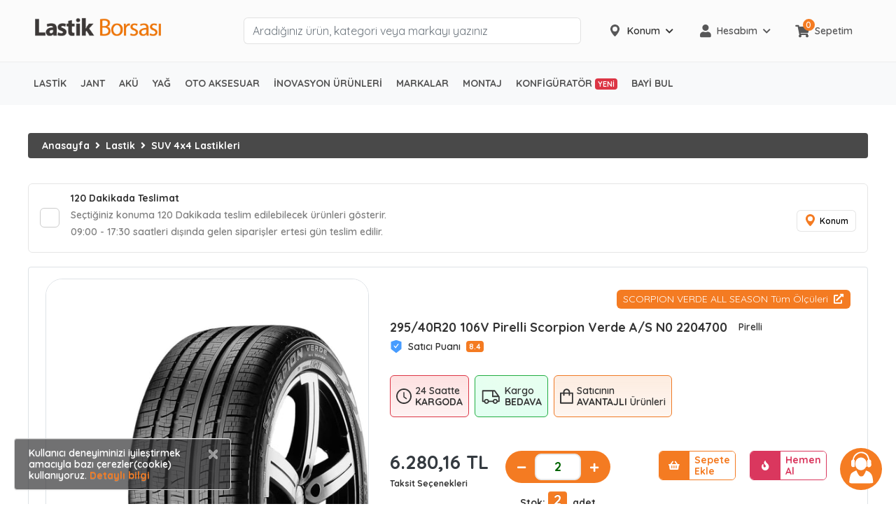

--- FILE ---
content_type: text/html; charset=utf-8
request_url: https://www.lastikborsasi.com/295-40r20-106v-pirelli-scorpion-verde-a-s-n0-p-prll-2204700
body_size: 137544
content:
<!DOCTYPE HTML>
<html lang="tr-TR">
<head>
    <meta charset="UTF-8">
    <meta name="viewport" content="width=device-width, initial-scale=1.0" />
    <meta name="ahrefs-site-verification" content="469cd9c827c3dea0e5b8dbd8588e010eb360744ba02dbe59bad1fbe22cae8b70">
    <meta name="google-site-verification=VnP1mGG3nDzKi6Kuu55a7KIVta0GCo4Fe3S7MsK2pE0" />
    <meta name="author" content="Lb Bilişim Teknolojileri A.Ş" />
    <meta name="publisher" content="VS 2026" />
    <meta name="apple-itunes-app" content="app-id=1566776050">
    <meta name="yandex-verification" content="571c4655ad6df632" />

    <meta property="og:locale" content="tr_TR" />
    <meta property="og:title" content="Lastik Borsası" />
    <meta property="og:description" content="lastikborsasi.com - Global Tyre Source Lastik Sektörünün Buluşma Platformu" />
    <meta property="og:url" content="https://www.lastikborsasi.com/" />
    <meta property="og:site_name" content="Lastik Borsası" />
    <meta property="og:image" content="https://www.lastikborsasi.com/Assets/images/lastik-borsasi/lastik_borsasi" />
    <meta property="og:type" content="website" />



    <meta name="twitter:cart" content="summary_large_image" />
    <meta name="twitter:size" content="https://www.lastikborsasi.com/" />
    <meta name="twitter:title" content="Lastik Borsası" />
    <meta name="twitter:description" content="Lastik Sektörünün Buluşma Platformu" />
    <meta name="twitter:domain" content="https://www.lastikborsasi.com/" />


    

    
    
<meta name="description" content="SUV 4x4 Lastikleri kategorisinde 295/40R20 106V PIRELLI SCORPION VERDE A/S N0 (2204700) 4 mevsim lastik en uygun fiyat se&#xE7;enekleri Lastik Borsas&#x131;&#x27;nda" />
<meta name="robots" content="index,archive,follow" />
<link rel="canonical" href="https://www.lastikborsasi.com/295-40r20-106v-pirelli-scorpion-verde-a-s-n0-p-prll-2204700" />
<title>295/40R20 106V PIRELLI SCORPION VERDE A/S N0 Fiyatı | Lastik Borsası</title>


    
        <!-- Google Ads & Analytics global tag -->
        <script async src="https://www.googletagmanager.com/gtag/js?id=AW-633945173"></script>
        <script>
            window.dataLayer = window.dataLayer || [];
            function gtag(){dataLayer.push(arguments);}
            gtag('js', new Date());
            gtag('config', 'AW-633945173');
        </script>
        <!-- Google Tag Manager -->
        <script>
            (function (w, d, s, l, i) {
                w[l] = w[l] || []; w[l].push({
                    'gtm.start':
                        new Date().getTime(), event: 'gtm.js'
                }); var f = d.getElementsByTagName(s)[0],
                    j = d.createElement(s), dl = l != 'dataLayer' ? '&l=' + l : ''; j.async = true; j.src =
                        'https://www.googletagmanager.com/gtm.js?id=' + i + dl; f.parentNode.insertBefore(j, f);
            })(window, document, 'script', 'dataLayer', 'GTM-TFGRK5H');</script>
        <!-- End Google Tag Manager -->
        <!-- Meta Pixel Code -->
        <script>
            !function(f,b,e,v,n,t,s)
            {if(f.fbq)return;n=f.fbq=function(){n.callMethod?
            n.callMethod.apply(n,arguments):n.queue.push(arguments)};
            if(!f._fbq)f._fbq=n;n.push=n;n.loaded=!0;n.version='2.0';
            n.queue=[];t=b.createElement(e);t.async=!0;
            t.src=v;s=b.getElementsByTagName(e)[0];
            s.parentNode.insertBefore(t,s)}(window, document,'script',
            'https://connect.facebook.net/en_US/fbevents.js');
            fbq('init', '4311296902447402');
            fbq('track', 'PageView');
        </script>
        <noscript>
            <img height="1" width="1" style="display:none"
                 src="https://www.facebook.com/tr?id=4311296902447402&ev=PageView&noscript=1" />
        </noscript>
        <!-- End Meta Pixel Code -->
        <!--Start Microsoft Clarity Javascript-->
        <script type="text/javascript">
            (function(c,l,a,r,i,t,y){
                c[a]=c[a]||function(){(c[a].q=c[a].q||[]).push(arguments)};
                t=l.createElement(r);t.async=1;t.src="https://www.clarity.ms/tag/"+i;
                y=l.getElementsByTagName(r)[0];y.parentNode.insertBefore(t,y);
            })(window, document, "clarity", "script", "kra3wqzg1p");
        </script>
        <!--End Microsoft Clarity Javascript-->
        <script type="text/javascript">
                (function(c,l,a,r,i,t,y){
                        c[a]=c[a]||function(){(c[a].q=c[a].q||[]).push(arguments)};
                        t=l.createElement(r);t.async=1;t.src="https://www.clarity.ms/tag/"+i;
                        y=l.getElementsByTagName(r)[0];y.parentNode.insertBefore(t,y);
                })(window, document, "clarity", "script", "fjbtcl3cgz");
        </script>
    

    <link rel="shortcut icon" href="/Assets/images/lastikborsasi-favicon/favicon.ico?v=0YsJKu5RqcvPA0-m3e3HOS16lGPtGnKaDDjOba_IuuQ">

    <link type="text/css" rel="stylesheet" href="https://fonts.googleapis.com/css2?family=Quicksand:wght@300;400;500;600;700&display=swap" media="all">
    <link type="text/css" rel="stylesheet" href='https://cdnjs.cloudflare.com/ajax/libs/font-awesome/5.12.1/css/all.min.css' media="all">

    <link type="text/css" rel="stylesheet" href="/Assets/css/libs/bootstrap.min.css?v=wblHEi0Froav2XRif0FURK9PHXbIS9v19NbcJted36g" media="all" />
    <link type="text/css" rel="stylesheet" href="/Assets/css/libs/bootstrap-theme.min.css?v=K16xL35cF8jpQkk_ud6F3DJiZdDtwgTvXfDnyVjRyos" media="all" />
    <link type="text/css" rel="stylesheet" href="/Assets/css/libs/jquery.fancybox.min.css?v=FfhSBNsMld7haIQPLq5ej_qyW77EPLqy6n-GlxnK8jA" media="all" />
    <link type="text/css" rel="stylesheet" href="/Assets/css/new-theme.min.css?v=VaqYq695hC2JtP4h-ZWTDqT46MwVvilwKhBUr1KR-VQ" media="all" />
    <link type="text/css" rel="stylesheet" href="/Assets/css/lb-bootsrap.min.css?v=1giicXGqVgM0KIWaXMHS1pBsSZbm7M-NwS_LbwLGb2w" media="all" />
    <link href="/Templates/LastikBorsasiV2/libs/toastr/toastr.min.css?v=R91pD48xW-oHbpJYGn5xR0Q7tMhH4xOrWn1QqMRINtA" rel="stylesheet" type="text/css" />
    <link rel="stylesheet" type="text/css" href="/Assets/css/ringingBell/bell.css" />
    <link rel="stylesheet" type="text/css" href="/Assets/css/new-theme/header.css?v=5PQB81ggpDdVmdnQ8V5sKHG50B1WLGOviFwseG2kaXY" />
    <style>
        /* Animasyon ve stil */
        .cookie-notification {
            z-index: 1050;
            border: 1px solid #ddd;
            animation: slideUp 0.5s ease-in-out;
        }

        @keyframes slideUp {
            from

        {
            transform: translateY(100%);
            opacity: 0;
        }

        to {
            transform: translateY(0);
            opacity: 1;
        }

        }

        /* Sadece mobil görünüm için ekstra stil */
        @media (max-width: 768px) {
            #cookieBannerMobile

        {
            width: 95% !important;
            font-size: 13px;
        }

        #cookieBannerMobile .btn {
            font-size: 12px;
            padding: 4px 10px;
        }

            #cookieBanner{
                display: none !important;
            }
        }

        /* Web görünümünde gizle */
        @media (min-width: 769px) {
            #cookieBannerMobile

        {
            display: none !important;
        }

        }
    </style>


    <!-- New Menu Styles -->
    <link rel="stylesheet" type="text/css" href="/Assets/css/lb-menu/lb-menu.min.css?v=Mv1I4hnbzxmZiJto19swbx2qstGkHk047dSJvLU3Awg" media="all" />
    <link id="effect" rel="stylesheet" type="text/css" href="/Assets/css/lb-menu/dropdown-effects/fade-down.min.css?v=8YBqMu_GyPAyJdnyCmK31hiU8MfpwT3Xn60FMkG5bBU" media="all" />
    <link id="theme" rel="stylesheet" type="text/css" href="/Assets/css/lb-menu/color-skins/white-orange.min.css?v=jFv_O-_dYvP4889VJKPNS08tY928YjctHkhdhDISTj0" media="all" />
    <link rel="stylesheet" type="text/css" href="/Assets/Components/UserLocationComponent/componentStyle.css?v=AqOm-qtVYcDjR616tPReiPD-NS9MQdhwEEmEWjOBUXA" media="all" />
    <script type="text/javascript" src="/Assets/js/lazysizes.min.js?v=qMimBPNz5CK5J6qUbVPZ5k53Qw2L4SkOn96jnjgvcsk" async></script>
    
    
    <link rel="stylesheet" href="/view-resources/Views/Product/Product.css?v=4.0&amp;v=6H4__736cf944XeX4KMSNhilf6_GdJMJWtJRRcvexZk" />
<link rel="stylesheet" href="/view-resources/Views/Product/ProductV2.css?v=4.0&amp;v=g4izR2q4n7x0jZBteM5tEWA1Dhp9ETKxlBR4oMMXqkc" />
<link href="/view-resources/Views/Product/productDetailReviews.css?v=4.0" rel="stylesheet" />
<link href="/Assets/css/owl-carousel.min.css?v=Joy03ZnFKBzo7xUN87-Wkp10wC8wBwztLwlabE1dnPE" rel="stylesheet" />
<link href="/view-resources/Views/Product/productMontage.css" rel="stylesheet" />
   <style>
        .carousel-control-prev, .carousel-control-next {
            background-color: #F47B22;
            width: 30px;
            height: 30px;
            border-radius: 30px;
            margin: auto 3px;
        }
   </style>
   <style>
        .approve-badge {
            width: 24px;
            height: 24px;
            background: url("/assets/images/approve-icon.png") no-repeat;
            background-size: cover;
            position: relative;
        }

            .approve-badge:hover::before {
                position: absolute;
                z-index: 30;
                content: "Onaylı Satıcı";
                top: -40px;
                width: 120px;
                padding: 0.5rem 1rem;
                background: #62B1F6;
                border-radius: 6px;
                box-shadow: 0 0 10px rgba(0,0,0,0.1);
                border: 1px solid rgba(0,0,0,0.1);
                color: #fff;
                font-size: 14px;
            }

            .approve-badge:hover::after {
                position: absolute;
                z-index: 29;
                content: "";
                top: -20px;
                width: 0;
                height: 0;
                border: 10px solid transparent;
                border-bottom: 0;
                border-top: 20px solid #62B1F6;
                box-shadow: 0 0 10px rgba(0,0,0,0.1);
                border-radius: 3px;
            }
    </style>
   <style>
        /*_StockPrice.cshtml*/
    .product-unit-without-discount {
        text-decoration: line-through;
        font-weight: bold;
        font-size: 20px;
        color: gray;
    }

    .product-unit-with-discount {
        color: #0a8c06;
        font-weight: bolder;
    }

    .product-discount-title {
        color: #f47b22;
        font-size: small;
    }

    .premium-modal {
        color: #fff !important;
        font-weight: 500 !important;
        background: linear-gradient(0deg, #6c38b0, #6c38b0) !important;
        height: 65px !important;
    }

    .prem-pos-unit-with-discount {
        color: #0a8c06;
        font-weight: bolder;
        font-size: larger;
    }

    .prem-pos-unit-without-discount {
        text-decoration: line-through;
        font-weight: bold;
        color: gray;
        align-self: center;
    }

    .prem-icon-button {
        border: 1px solid #f47b22;
        border-radius: 25px;
        background-color: #FFFFFF;
        padding: 0;
        color: #FFFFFF;
        overflow: hidden;
        height: 45px;
        width: 140px;
        cursor: pointer;
        user-select: none;
    }

    .prem-icon-button-icon {
        background-color: #f47b22;
        height: 100%;
        width: 35%;
        display: flex;
        align-items: center;
        justify-content: center;
    }

    .prem-icon-button-text {
        background-color: #FFFFFF;
        height: 100%;
        width: 70%;
        color: #6c38b0;
        display: flex;
        align-items: center;
        justify-content: center;
        font-weight: 700;
        text-align: start;
        padding: 0 .5rem;
    }

    .prem-btn-purp {
        border: 1px solid #6c38b0;
    }

    .prem-icon-button.prem-btn-purp .prem-icon-button-icon {
        background-color: #6c38b0;
    }

    .prem-icon-button.prem-btn-red .prem-icon-button-text {
        color: #6c38b0;
    }

    .prem-discount-level {
        font-size: smaller;
        color: white;
        margin-bottom: 5px;
        background-color: #f47b22;
        padding: 2px;
        border-radius: 8px;
        text-align: center;
    }

    .prem-btn-seller-products {
        color: #6c38b0;
        font-weight: 700;
        font-size: 14px;
        border: 1px;
        border-style: solid;
        padding: 4px;
        border-radius: 17px;
    }

        .prem-btn-seller-products:hover {
            color: #563285;
        }

    .discount-alert {
        color: #6c38b0;
        padding: 10px;
        border-radius: 5px;
        background-color: #efe6f9;
        margin-bottom: 5px;
    }

    /* Premium icon ürün detay */

    .btn-gradient {
        height: 40px;
        display: flex;
        align-items: stretch;
        gap: 0;
        padding: 0;
        border: none;
        border-radius: 9999px;
        color: #fff;
        font-weight: 700;
        font-size: 1.05rem;
        overflow: hidden;
        box-shadow: 0 0 8px rgba(124,79,224,.55), 0 0 16px rgba(164,135,255,.35);
        transition: transform .2s ease, box-shadow .2s ease;
    }

        .btn-gradient:hover {
            transform: scale(1.03);
            box-shadow: 0 0 14px rgba(176,139,255,.85), 0 0 28px rgba(176,139,255,.55);
        }

    .icon-seg {
        width: 50px;
        background: #fff;
        display: grid;
        place-items: center;
    }

        .icon-seg i {
            font-size: 20px;
            color: #6c38b0;
            text-shadow: 0 0 3px rgba(108,56,176,.3);
            line-height: 0;
        }

    .text-seg {
        flex: 1 1 auto;
        display: flex;
        align-items: center;
        padding: 0 10px;
        white-space: nowrap;
        background: linear-gradient(270deg,#59269c,#6c38b0,#8d65c1);
        background-size: 300% 300%;
        animation: gradientPing 2s ease-in-out infinite alternate;
        font-size: 13px;
    }

    .btn-gradient:hover .text-seg {
        animation: gradientPing 1.5s ease-in-out infinite alternate;
    }

    @keyframes gradientPing {
        0%

    {
        background-position: 0% 50%;
    }

    100% {
        background-position: 100% 50%;
    }

    }

    @media (max-width:480px) {
        : root

    {
        --btn-h: 52px;
        --icon-w: 64px;
    }

    .text-seg {
        padding: 0 18px;
        font-size: .98rem;
    }

    }

    
    .level-row {
        display: flex;
        align-items: center;
        gap: 12px; 
        margin-bottom: 4px;
    }

    .level-hr {
        flex: 1; 
        height: 1px;
        background: #e7e3f4; 
        border: 0;
    }


    .qty-note {
        font-weight: 700;
        margin-bottom: 6px;
    }


    .price-grid {
        border: 1px solid #eee;
        border-radius: 10px;
    }

        .price-grid .pcol {
            border-right: 1px dashed #ece5f8;
        }

            .price-grid .pcol:last-child {
                border-right: 0;
            }

    .price-title {
        font-size: .85rem;
        opacity: .85;
    }

    .price-old {
        text-decoration: line-through;
        opacity: .6;
        font-size: .9rem;
    }

    .price-new {
        font-weight: 700;
        font-size: 0.90rem;
    }


    .seller-line {
        display: flex;
        justify-content: space-between;
        align-items: center;
    }

        .seller-line + .seller-line {
            margin-top: .35rem;
        }


    .text-havale {
        color: #17a2b8;
    }

    .text-kredi {
        color: #28a745;
    }

    .qty-inline {
        flex: 0 1 auto;
        font-weight: 700;
        margin: 0;
        white-space: nowrap;
    }

    .simple-price {
        display: flex;
        flex-direction: column;
        align-items: flex-end;
        min-width: 120px;
        text-align: right;
        margin-left: -42px;
    }

        .simple-price .price-old {
            opacity: .6;
            text-decoration: line-through;
        }

        .simple-price .simple-green {
            font-weight: 700;
            font-size: 1.05rem;
            color: #28a745;
        }

    /* Premium Button Loader Styles */
    .premium-text-container {
        position: relative;
        display: inline-block;
        min-height: 1.2em;
        line-height: 1.2em;
    }
    
    .premium-text-container #premium-btn-text,
    .premium-text-container #premium-loader {
        position: absolute;
        top: 10px;
        left: 0;
        right: 0;
        display: inline-block;
        white-space: nowrap;
        text-align: center;
        line-height: 1.2em;
    }
    
    .premium-text-container #premium-btn-text {
        position: relative;
    }
    
    #premium-loader {
        animation: premiumPulse 1.5s ease-in-out infinite;
    }
    
    #premium-loader i.fa-spinner {
        animation: spin 1s linear infinite;
    }
    
    @keyframes premiumPulse {
        0%, 100% { opacity: 1; }
        50% { opacity: 0.7; }
    }
    
    @keyframes spin {
        0% { transform: rotate(0deg); }
        100% { transform: rotate(360deg); }
    }
    
    .btn-gradient:disabled {
        transform: none !important;
        box-shadow: 0 0 8px rgba(124,79,224,.35) !important;
    }

    </style>

    <script type="text/javascript">
        var CoreFrame = CoreFrame || {};
        CoreFrame.appPath = '/';
    </script>
    <script>
        window.addEventListener("load", function () {
            var loBtn = document.getElementById("logoutBtn");
            if (loBtn) {
                loBtn.addEventListener("click", function () { localStorage.removeItem("uUwAxLC") });
            }
        })
    </script>
    <!--Google CSE-->
   <script type="application/ld+json">
    {
      "context": "http://schema.org",
      "type": "WebSite",
      "url": "https://www.lastikborsasi.com/",
      "name": "LastikBorsasi",
      "potentialAction": [
        {
          "type": "SearchAction",
          "target": "https://www.lastikborsasi.com/search?q={search_term}",
          "query-input": {
            "type": "PropertyValueSpecification",
            "valueRequired": true,
            "valueMaxlength": 150,
            "valueName": "search_term"
          }
        }
      ]
    }
    </script>

    <script type="text/javascript">
        (function(c,l,a,r,i,t,y){
                c[a]=c[a]||function(){(c[a].q=c[a].q||[]).push(arguments)};
                t=l.createElement(r);t.async=1;t.src="https://www.clarity.ms/tag/"+i;
                y=l.getElementsByTagName(r)[0];y.parentNode.insertBefore(t,y);
        })(window, document, "clarity", "script", "fjbtcl3cgz");
</script>
<!-- Yandex.Metrika counter -->
<script type="text/javascript" >
    (function(m,e,t,r,i,k,a){m[i]=m[i]||function(){(m[i].a=m[i].a||[]).push(arguments)};
    m[i].l=1*new Date();
    for (var j = 0; j < document.scripts.length; j++) {if (document.scripts[j].src === r) { return; }}
    k=e.createElement(t),a=e.getElementsByTagName(t)[0],k.async=1,k.src=r,a.parentNode.insertBefore(k,a)})
    (window, document, "script", "https://mc.yandex.ru/metrika/tag.js", "ym");
    ym(95489944, "init", {
        clickmap:true,
        trackLinks:true,
        accurateTrackBounce:true,
        webvisor:true,
        ecommerce:"dataLayer"});
</script>
<noscript><div><img src="https://mc.yandex.ru/watch/95489944" style="position:absolute; left:-9999px;" alt="" /></div></noscript>
<!-- /Yandex.Metrika counter -->
</head>
<body class="bg-white">
    
        <!-- Google Tag Manager (noscript) -->
        <noscript><iframe src="https://www.googletagmanager.com/ns.html?id=GTM-TFGRK5H" height="0" width="0" style="display:none;visibility:hidden"></iframe></noscript>
        <!-- End Google Tag Manager (noscript) -->
        <!-- Start Facebook No-Javascript -->
        <noscript>
            <img height="1" width="1" style="display:none"
                 src="https://www.facebook.com/tr?id=4311296902447402&ev=PageView&noscript=1" />
        </noscript>
    

    <div class="wrap">
        <!-- Header Start-->
        
<style>
    #stopalRounded {
        width: 10px;
        height: 10px;
        background-color: #fd7e14;
        border-radius: 50%;
        padding: 2px;
        display: inline-block;
    }
</style>
<!-- Mobile Header -->
<div class="lbmobileheader clearfix">
    <a id="lbnavtoggle" class="lbanimated-arrow" title="Menü"><span></span></a>
    <div class="d-flex align-items-center w-100 h-100 justify-content-center">
        <a href="/" title="Anasayfa">
            <img src="/Assets/images/logo/lb-logo.png?v=_iTKksBQ5fF4TADsBj-ZDj5J5Gx0_KSvB62B9wtiaJg" alt="Lastik Borsası">
        </a>
    </div>
    <div class="lbsearch clearfix">
        <i class="lbopensearch fas fa-search"></i>
        <i class="lbclosesearch fas fa-times"></i>
        <div class="lbsearchform clearfix">
            <form method="get" action="/search">
                <input id="mobile-q" type="text" placeholder="Aradığınız ebatları yazınız ÖRN 205/55R16" name="q" pattern=".{3,}" title="Lütfen az 3 karakter giriniz." required>
            </form>
        </div>
    </div>
</div>
<!-- Mobile Header End -->
<div class="d-flex w-100 lbn-header">
    <div class="container mb-3 mb-lg-0">
        <div class="row justify-content-between">
            <div class="col-3">
                <div class="Logo">
                    <a href="/" title="Anasayfa">
                        <img class="img-fluid w-100" src="/Assets/images/logo/lb-logo.png?v=_iTKksBQ5fF4TADsBj-ZDj5J5Gx0_KSvB62B9wtiaJg" alt="logo" />
                    </a>
                </div>
            </div>
            <div class="col-5">
                <form class="searchBar" method="get" action="/search">
                    <input id="desktop-q" type="text" placeholder="Aradığınız ürün, kategori veya markayı yazınız" name="q" class="lbn-search-input form-control" pattern=".{3,}" autocomplete="off" required />
                    <button>
                        <svg id="search" xmlns="http://www.w3.org/2000/svg" width="20" height="20" viewBox="0 0 20 20">
                            <g id="Group_1" data-name="Group 1" transform="translate(0 0)">
                                <path id="Path_1" data-name="Path 1" d="M19.878,18.7l-5.81-5.81a7.932,7.932,0,1,0-1.178,1.178l5.81,5.81a.417.417,0,0,0,.589,0l.589-.589A.417.417,0,0,0,19.878,18.7ZM7.917,14.167a6.25,6.25,0,1,1,6.25-6.25A6.257,6.257,0,0,1,7.917,14.167Z" transform="translate(0 0)" />
                            </g>
                        </svg>
                    </button>
                    <div class="suggestions" id="suggestions">
                        2 harf tuşlayarak aramaya başlayabilirsiniz.
                    </div>
                </form>
            </div>
            <div class="col-4">
                <div class="d-flex align-items-center h-100">
                    <div class="d-flex justify-content-between align-items-center w-100" style="height: 38px">
                            <div class="d-flex w-100 h-100">
        <div class="lbn-location-select-d " id="locationSelectDesktop">
            <div class="lbn-location-select-d-button mr-3" id="locationSelectDesktopBtn">
                <span class="mr-2 lbn-location-select-d-icon d-none d-lg-block">
                    <svg width="19" height="19" viewBox="0 0 19 19" fill="none" xmlns="http://www.w3.org/2000/svg">
                        <path d="M9.49969 0C5.86409 0 2.90637 2.95815 2.90637 6.59385C2.90637 10.0935 8.5 17 9.5 17C9.45343 17 9.5278 17.038 9.5 17C9 17 9.54729 17 9.5 17C10.5 17 16.0936 10.0935 16.0936 6.59385C16.0936 2.95815 13.1354 0 9.49969 0ZM9.49969 4.23194C10.8023 4.23194 11.8616 5.29125 11.8616 6.59385C11.8616 7.89577 10.8023 8.95575 9.49969 8.95575C8.19781 8.95575 7.13779 7.89577 7.13779 6.59385C7.13779 5.29125 8.19776 4.23194 9.49969 4.23194Z" fill="#575758"/>
                        <circle cx="9.5" cy="6.5" r="3.5" fill="#FBFBFB"/>
                    </svg>
                </span>
                <span class="mr-lg-2 lbn-location-select-d-city d-lg-block">
                    Konum
                </span>
                <span class="lbn-location-select-d-icon d-none d-lg-block">
                    <i class="fa fa-sm fa-chevron-down"></i>
                </span>
            </div>
            <div class="lbn-location-select-d-body" id="locationSelectDesktopBody">
                <div class="d-flex flex-column position-relative text-dark">
                    <span class="lbn-location-select-d-body-title">Lütfen konumuzunu seçiniz.</span>
                    <p class="mb-3">Şu an kullandığınız adresi veya
                        konumunuzu seçerek bölgenize özel
                        <b>aynı gün teslim edilebilecek</b> ürünleri
                        görüntüleyebilirsiniz.</p>
                    <div class="lbn-location-select-d-body-placeholder d-none">
                        <div class="d-flex w-100 align-items-center justify-content-center py-2">
                            <button class="btn btn-warning" id="locationSelectPlaceholder">Yeni Konum Seç</button>
                        </div>
                    </div>
                    <div class="lbn-location-select-d-body-content ">
                        <div class="lbn-location-select-d-select mb-3">
                            <ul class="nav nav-tabs" role="tablist">
                                    <li class="nav-item" style="width:100%!important;">
                                        <a class="nav-link active" data-toggle="tab" href="#lsLocationSelect" role="tab" aria-controls="profile" aria-selected="false">Konum Seç</a>
                                    </li>

                            </ul>
                        </div>
                        <div>
                            <div class="tab-content">
                                    <div class="tab-pane fade show active" id="lsLocationSelect" role="tabpanel">
                                        <div class="my-3">
                                            <div class="mb-3">
                                                <select id="usCity" class="selectpicker" data-width="100%" data-live-search="true" title="İl Seçiniz"></select>
                                            </div>
                                            <div class="mb-3">
                                                <select id="usDistrict" class="selectpicker" data-width="100%" data-live-search="true" title="İlçe Seçiniz" disabled>
                                                </select>
                                            </div>
                                        </div>
                                        <div class="d-flex align-items-center justify-content-center">
                                            <button class="btn btn-warning w-75" id="updateLocation">Kaydet</button>
                                        </div>
                                    </div>
                            </div>
                        </div>
                    </div>
                </div>
            </div>
        </div>
    </div>

                        
    <div class="d-none d-lg-flex w-100 h-100 align-items-center justify-content-center position-relative">
        <div class="lbn-header-menu-item color-hover lbn-dropdown">
            <div class="mr-2">
                <i class="fa fa-user main-icon"></i>
            </div>

            <div class="mr-2">Hesabım</div>

            <div>
                <i class="fa fa-chevron-down fa-sm"></i>
            </div>

            <ul class="lbn-header-menu-item-dropdown-list">
                <li>
                    <a href="/login" title="Giriş Yap">Giriş Yap</a>
                </li>
                <li>
                    <a href="/account/register" title="Üye Ol">Üye Ol</a>
                </li>
            </ul>
        </div>
    </div>

                        <a href="/Cart" class="d-none d-lg-flex w-100 h-100 align-items-center justify-content-center position-relative">
        <div class="lbn-header-menu-item lbn-header-cart">
                <div class="mr-2 position-relative">
                        <span class="lbn-shopping-cart-counter round-points">0</span>
                        <i class="fa fa-shopping-cart main-icon"></i>
                </div>
                <div>Sepetim</div>
        </div>
</a>
                    </div>
                </div>
            </div>
        </div>
    </div>
</div>
<!-- Desktop Header -->
<div class="lbn-header-menu">
    <div class="lbmain clearfix">
        <nav class="lbmenu clearfix">
            <ul class="lbmenu-list d-lg-flex">
                <li class="d-lg-none mobile-home py-3">
                    <a href="/" class="text-center" title="Anasayfa"><i class="fas fa-home" aria-hidden="true"></i></a>
                </li>
                    
                    <li aria-haspopup="true" class="d-lg-none">
                        
    <a class="navtext" href="/cart" title="Sepet">
        <span>
            <span class="round-points d-flex align-items-center justify-content-center"><small style="font-weight: 600">0</small></span>
            <svg class="mr-3" xmlns="http://www.w3.org/2000/svg" width="20" height="100%"
                 viewBox="0 0 30.142 29.335">
                <g id="shopping-cart" transform="translate(0 -6.028)">
                    <g id="Group_3" data-name="Group 3" transform="translate(0 6.028)">
                        <g id="Group_2" data-name="Group 2" transform="translate(0 0)">
                            <path id="Path_127" data-name="Path 127"
                                  d="M99.8,350.322a3.147,3.147,0,1,0,3.147,3.147A3.147,3.147,0,0,0,99.8,350.322Zm0,4.9a1.748,1.748,0,1,1,1.748-1.748A1.748,1.748,0,0,1,99.8,355.217Z"
                                  transform="translate(-90.185 -327.28)" />
                            <path id="Path_128" data-name="Path 128"
                                  d="M298.331,350.322a3.147,3.147,0,1,0,3.147,3.147A3.147,3.147,0,0,0,298.331,350.322Zm0,4.9a1.748,1.748,0,1,1,1.748-1.748A1.748,1.748,0,0,1,298.331,355.217Z"
                                  transform="translate(-275.429 -327.28)" />
                            <path id="Path_129" data-name="Path 129"
                                  d="M30,10.713a.874.874,0,0,0-.559-.28L6.678,10.119,6.049,8.2A3.217,3.217,0,0,0,3.042,6.028H.7a.7.7,0,1,0,0,1.4H3.042A1.818,1.818,0,0,1,4.72,8.65L9.161,22.042l-.35.8a3.357,3.357,0,0,0,.315,3.042,3.252,3.252,0,0,0,2.622,1.469h13.6a.7.7,0,1,0,0-1.4h-13.6a1.783,1.783,0,0,1-1.469-.839A1.923,1.923,0,0,1,10.1,23.44l.28-.629L25.1,21.273a3.846,3.846,0,0,0,3.322-2.937L30.1,11.308A.594.594,0,0,0,30,10.713Zm-2.937,7.308a2.378,2.378,0,0,1-2.133,1.853l-14.545,1.5-3.252-9.86,21.433.315Z"
                                  transform="translate(0 -6.028)" />
                        </g>
                    </g>
                </g>
            </svg> Sepet
        </span>
    </a>
                    </li>
                <li aria-haspopup="true">
                    <a title="Lastik" class="navtext" href="/lastik-c-283608"> <span>Lastik</span></a>
                    <div class="lbshoptabing wtsdepartmentmenu clearfix">
                        <div class="lbshopwp clearfix">
                            <ul class="lbtabitem clearfix">
                                <li class="lbshoplink-active">
                                    <a title="Otomobil Lastikleri" href="/otomobil-lastikleri-c-271462"><img src="/Assets/css/lb-menu/icon/sedan-car.svg?v=6PwqDGUlb7IBTzjiBDzcmRuEurxCtVANXU8ob61ojrY" alt="Otomobil Lastikleri" style="width:30px"> Otomobil Lastikleri</a>
                                    <div class="lbtitemright clearfix lazyload menu-bg-img" data-bg="/assets/images/menu-img/otomobil.jpg">
                                        <div class="lbtmegamenucoll01 clearfix">
                                            <div class="container-fluid">
                                                <div class="row">
                                                    <div class="col-lg-9">
                                                        <div class="lbtheading clearfix">POPÜLER MARKALAR</div>
                                                        <ul class="lbtliststy03 clearfix">
                                                            <li><a title="Michelin" href="/markalar/michelin/otomobil-lastikleri-c-271462">Michelin </a></li>
                                                            <li><a title="Bridgestone" href="/markalar/bridgestone/otomobil-lastikleri-c-271462">Bridgestone</a></li>
                                                            <li><a title="Continental" href="/markalar/continental/otomobil-lastikleri-c-271462">Continental</a></li>
                                                            <li><a title="Goodyear" href="/markalar/goodyear/otomobil-lastikleri-c-271462">Goodyear</a></li>
                                                            <li><a title="Pirelli" href="/markalar/pirelli/otomobil-lastikleri-c-271462">Pirelli</a></li>
                                                            <li><a title="Lassa" href="/markalar/lassa/otomobil-lastikleri-c-271462">Lassa</a></li>
                                                            <li><a title="Hankook" href="/markalar/hankook/otomobil-lastikleri-c-271462">Hankook</a></li>
                                                            <li><a title="Petlas" href="/markalar/petlas/otomobil-lastikleri-c-271462">Petlas</a></li>
                                                            <li><a title="Dayton" href="/markalar/dayton/otomobil-lastikleri-c-271462">Dayton</a></li>
                                                            <li><a title="Dunlop" href="/markalar/dunlop/otomobil-lastikleri-c-271462">Dunlop</a></li>
                                                            <li><a title="Falken" href="/markalar/falken/otomobil-lastikleri-c-271462">Falken</a></li>
                                                            <li><a title="Nokian" href="/markalar/nokian/otomobil-lastikleri-c-271462">Nokian</a></li>
                                                        </ul>
                                                    </div>
                                                    <div class="col-lg-9">
                                                        <div class="lbtheading clearfix">POPÜLER EBATLAR</div>
                                                        <ul class="lbtliststy03 clearfix">
                                                            <li><a title="185 65 r15 4 Mevsim Lastik" href="/185-65-r15-4-mevsim-lastik-fiyatlari">185 65 r15 4 Mevsim Lastik</a></li>
                                                            <li><a title="185 65 r15 Yaz Lastiği" href="/185-65-r15-yaz-lastigi">185 65 r15 Yaz Lastiği</a></li>
                                                            <li><a title="205 60 r16 Yaz Lastiği" href="/205-60-r16-yaz-lastigi">205 60 r16 Yaz Lastiği</a></li>
                                                            <li><a title="195 65 r15 4 Mevsim Lastik" href="/195-65-r15-4-mevsim-lastik-fiyatlari">195 65 r15 4 Mevsim Lastik</a></li>
                                                            <li><a title="195 55 r16 Kış Lastiği" href="/195-55-r16-kis-lastigi">195 55 r16 Kış Lastiği</a></li>
                                                            <li><a title="195 65 r15 Yaz Lastiği" href="/195-65-r15-yaz-lastigi">195 65 r15 Yaz Lastiği</a></li>
                                                            <li><a title="205 55 r16 4 Mevsim Lastik" href="/205-55-r16-4-mevsim-lastik-fiyatlari">205 55 r16 4 Mevsim Lastik</a></li>
                                                            <li><a title="205 55 r16 Yaz Lastiği" href="/205-55-r16-yaz-lastigi">205 55 r16 Yaz Lastiği</a></li>
                                                            <li><a title="205 55 r16 Kış Lastiği" href="/205-55-r16-kis-lastigi">205 55 r16 Kış Lastiği</a></li>
                                                        </ul>
                                                    </div>
                                                    <div class="col-lg-9">
                                                        <div class="lbtheading clearfix">EN ÇOK SATANLAR</div>
                                                        <ul class="lbtliststy03 clearfix">
                                                            <li><a title="Michelin Primacy 4" href="/michelin-primacy-4-fiyatlari">Michelin Primacy 4</a></li>
                                                            <li><a title="Bridgestone Turanza T005" href="/bridgestone-turanza-t005">Bridgestone Turanza T005</a></li>
                                                            <li><a title="Hankook Ventus Prime 3" href="/hankook-ventus-prime3">Hankook Ventus Prime 3</a></li>
                                                            <li><a title="Goodyear EfficientGrip Performance" href="/goodyear-efficientgrip-performance">Goodyear EfficientGrip Performance</a></li>
                                                            <li><a title="Continental WinterContact TS 860" href="/continental-wintercontact-ts-860">Continental WinterContact TS 860</a></li>
                                                            <li><a title="Lassa Snoways 4" href="/lassa-snoways-4">Lassa Snoways 4</a></li>
                                                        </ul>
                                                    </div>
                                                    <div class="col-lg-9">
                                                        <div class="clearfix"><a title="Otomobil Lastikleri TÜMÜ" href="/otomobil-lastikleri-c-271462"><b>TÜMÜ</b></a></div>
                                                    </div>
                                                </div>
                                            </div>
                                        </div>
                                    </div>
                                </li>
                                <li>
                                    <a title="SUV 4X4 Lastikleri" href="/suv-4x4-lastikleri-c-93097"><img src="/Assets/css/lb-menu/icon/suv-car.svg?v=1q13sADTHK0vfX22bGElAFVQLCHPjyd-gwpoauPu1Ik" alt="SUV 4X4 Lastikler"> SUV 4X4 Lastikler</a>
                                    <div class="lbtitemright clearfix lazyload menu-bg-img" data-bg="/assets/images/menu-img/suv.jpg">
                                        <div class="lbtmegamenucoll01 clearfix">
                                            <div class="container-fluid">
                                                <div class="row">
                                                    <div class="col-lg-9">
                                                        <div class="lbtheading clearfix">POPÜLER MARKALAR</div>
                                                        <ul class="lbtliststy03 clearfix">
                                                            <li><a title="Michelin SUV 4x4 Lastikleri" href="/markalar/michelin/suv-4x4-lastikleri-c-93097">Michelin </a></li>
                                                            <li><a title="Kormoran SUV 4x4 Lastikleri" href="/markalar/kormoran/suv-4x4-lastikleri-c-93097">Kormoran</a></li>
                                                            <li><a title="Continental SUV 4x4 Lastikleri" href="/markalar/continental/suv-4x4-lastikleri-c-93097">Continental</a></li>
                                                            <li><a title="Pirelli SUV 4x4 Lastikleri" href="/markalar/pirelli/suv-4x4-lastikleri-c-93097">Pirelli</a></li>
                                                            <li><a title="BF Goodrich SUV 4x4 Lastikleri" href="/markalar/bf-goodrich/suv-4x4-lastikleri-c-93097">BF Goodrich</a></li>
                                                            <li><a title="Goodyear SUV 4x4 Lastikleri" href="/markalar/goodyear/suv-4x4-lastikleri-c-93097">Goodyear</a></li>
                                                            <li><a title="General Tire SUV 4x4 Lastikleri" href="/markalar/general-tire/suv-4x4-lastikleri-c-93097">General Tire</a></li>
                                                            <li><a title="Petlas SUV 4x4 Lastikleri" href="/markalar/petlas/suv-4x4-lastikleri-c-93097">Petlas</a></li>
                                                            <li><a title="Kumho SUV 4x4 Lastikleri" href="/markalar/kumho/suv-4x4-lastikleri-c-93097">Kumho</a></li>
                                                        </ul>
                                                    </div>
                                                    <div class="col-lg-9">
                                                        <div class="lbtheading clearfix">POPÜLER EBATLAR</div>
                                                        <ul class="lbtliststy03 clearfix">
                                                            <li><a title="225 60 r17 Kış Lastiği" href="/225-60-r17-kis-lastigi">225 60 r17 Kış Lastiği</a> </li>
                                                            <li><a title="225 60 r17 Yaz Lastiği" href="/225-60-r17-yaz-lastigi">225 60 r17 Yaz Lastiği</a> </li>
                                                            <li><a title="215 65 r16" href="/215-65-r16-lastik-fiyatlari">215 65 r16</a></li>
                                                            <li><a title="235 55 r18" href="/235-55-r18-lastik-fiyatlari">235 55 r18</a></li>
                                                            <li><a title="215 55 r18 Kış Lastiği" href="/215-55-r18-kis-lastigi">215 55 r18 Kış Lastiği</a></li>
                                                            <li><a title="215 55 r18 Yaz Lastiği" href="/215-55-r18-yaz-lastigi">215 55 r18 Yaz Lastiği</a></li>
                                                            <li><a title="215 65 r17" href="/215-65-r17-lastik-fiyatlari">215 65 r17</a></li>
                                                            <li><a title="245 70 r16" href="/245-70-r16">245 70 r16</a></li>
                                                            <li><a title="265 60 r18 Kış Lastiği" href="/265-60-r18-kis-lastigi">265 60 r18 Kış Lastiği</a></li>
                                                            <li><a title="235 65 r17 Kış Lastiği" href="/235-65-r17-kis-lastigi">235 65 r17 Kış Lastiği</a></li>
                                                        </ul>
                                                    </div>
                                                    <div class="col-lg-9">
                                                        <div class="lbtheading clearfix">EN ÇOK SATANLAR</div>
                                                        <ul class="lbtliststy03 clearfix">
                                                            <li><a title="BF Goodrich Mud Terrain" href="/bf-goodrich-mud-terrain">BF Goodrich Mud Terrain</a> </li>
                                                            <li><a title="Nokian Weatherproof" href="/nokian-weatherproof">Nokian Weatherproof</a> </li>
                                                            <li><a title="Michelin Pilot Sport 4 SUV" href="/michelin-pilot-sport-4-suv">Michelin Pilot Sport 4 SUV</a> </li>
                                                            <li><a title="BF Goodrich All Terrain" href="/bf-goodrich-all-terrain">BF Goodrich All Terrain</a> </li>
                                                            <li><a title="Continental Premium Contact 6" href="/continental-premium-contact-6">Continental Premium Contact 6</a> </li>
                                                            <li><a title="Lassa Competus" href="/lassa-competus">Lassa Competus</a> </li>
                                                            <li><a title="Michelin CrossClimate SUV" href="/michelin-crossclimate-suv">Michelin CrossClimate SUV</a> </li>
                                                            <li><a title="Goodyear Wrangler" href="/goodyear-wrangler">Goodyear Wrangler</a> </li>
                                                            <li><a title="Pirelli Scorpion" href="/pirelli-scorpion">Pirelli Scorpion</a> </li>
                                                        </ul>
                                                    </div>
                                                    <div class="col-lg-9">
                                                        <div class="clearfix"><a title="SUV 4x4 LASTİKLERİ TÜMÜ" href="/suv-4x4-lastikleri-c-93097"><b>TÜMÜ</b></a></div>
                                                    </div>
                                                </div>
                                            </div>
                                        </div>
                                    </div>
                                </li>
                                <li>
                                        <a title="Elektrikli Araç Lastikleri" href="/elektrikli-arac-lastikleri-c-539212"><img src="/Assets/css/lb-menu/icon/Elektrikli-arac.svg?v=wljMsmZ5wJYo1kigKC6Hmvx4YMWRa0_83FzusC-sUiQ" alt="Elektrikli Araç Lastikleri" style="width:30px"> Elektrikli Araç Lastikleri</a>
                                    <div class="lbtitemright clearfix lazyload menu-bg-img" data-bg="/assets/images/menu-img/elektrikli-arac.jpg">
                                        <div class="lbtmegamenucoll01 clearfix">
                                            <div class="container-fluid">
                                                <div class="row">
                                                    <div class="col-lg-9">
                                                        <div class="lbtheading clearfix">ALT KATEGORİLER</div>
                                                        <ul class="lbtliststy03 clearfix">
                                                            <li><a title="Elektrikli Otomobil Lastikleri" href="/elektrikli-otomobil-lastikleri-c-539213">Elektrikli Otomobil Lastikleri</a></li>
                                                            <br>
                                                            <br>
                                                            <li><a title="Elektrikli SUV 4X4 Lastikleri" href="/elektrikli-suv-4X4-lastikleri-c-539214">Elektrikli SUV 4X4 Lastikleri</a></li>
                                                        </ul>
                                                    </div>
                                                    <div class="col-lg-9">
                                                        <div class="lbtheading clearfix">POPÜLER MARKALAR</div>
                                                        <ul class="lbtliststy03 clearfix">
                                                            <li><a title="Michelin Elektrikli Araç Lastikleri" href="/markalar/michelin/elektrikli-arac-lastikleri-c-539212">Michelin </a></li>
                                                            <li><a title="Goodyear Elektrikli Araç Lastikleri" href="/markalar/goodyear/elektrikli-arac-lastikleri-c-539212">Goodyear</a></li>
                                                            <li><a title="Hankook Elektrikli Araç Lastikleri" href="/markalar/hankook/elektrikli-arac-lastikleri-c-539212">Hankook</a></li>
                                                            <li><a title="Dunlop Elektrikli Araç Lastikleri" href="/markalar/dunlop/elektrikli-arac-lastikleri-c-539212">Dunlop</a></li>
                                                            <li><a title="Bridgestone Elektrikli Araç Lastikleri" href="/markalar/bridgestone/elektrikli-arac-lastikleri-c-539212">Bridgestone</a></li>
                                                            <li><a title="Pirelli Elektrikli Araç Lastikleri" href="/markalar/pirelli/elektrikli-arac-lastikleri-c-539212">Pirelli</a></-li>
                                                            <li><a title="Petlas Elektrikli Araç Lastikleri" href="/markalar/petlas/elektrikli-arac-lastikleri-c-539212">Petlas</a></li>
                                                            <li><a title="Falken Elektrikli Araç Lastikleri" href="/markalar/falken/elektrikli-arac-lastikleri-c-539212">Falken</a></li>
                                                            <li><a title="Continental Elektrikli Araç Lastikleri" href="/markalar/Continental/elektrikli-arac-lastikleri-c-539212">Continental</a></li>
                                                            <li><a title="Lassa Elektrikli Araç Lastikleri" href="/markalar/lassa/elektrikli-arac-lastikleri-c-539212">Lassa</a></li>
                                                            <li><a title="Dayton Elektrikli Araç Lastikleri" href="/markalar/dayton/elektrikli-arac-lastikleri-c-539212">Dayton</a></li>
                                                            <li><a title="Nokian Elektrikli Araç Lastikleri" href="/markalar/nokian/elektrikli-arac-lastikleri-c-539212">Nokian</a> </li>
                                                        </ul>
                                                    </div>
                                                    <div class="col-lg-9">
                                                        <div class="lbtheading clearfix">POPÜLER EBATLAR</div>
                                                        <ul class="lbtliststy03 clearfix">
                                                            <li><a title="265 35 r22" href="/265-35-r22">265 35 r22</a></li>
                                                            <li><a title="245 40 r20" href="/245-40-r20">245 40 r20</a></li>
                                                            <li><a title="235 35 r20" href="/235-35-r20">235 35 r20</a></li>
                                                            <li><a title="255 40 r21" href="/255-40-r21">255 40 r21</a></li>
                                                            <li><a title="235 60 r18" href="/235-60-r18">235 60 r18</a></li>
                                                            <li><a title="275 30 r21" href="/275-30-r21">275 30 r21</a></li>
                                                            <li><a title="285 30 r20" href="/285-30-r20">285 30 r20</a></li>
                                                            <li><a title="245 35 r21" href="/245-35-r21">245 35 r21</a></li>
                                                        </ul>
                                                    </div>
                                                    <div class="col-lg-9">
                                                        <div class="clearfix"><a title="Elektrikli Araç Lastikleri Tümü" href="/elektrikli-arac-lastikleri-c-539212"><b>TÜMÜ</b></a></div>
                                                    </div>
                                                </div>
                                            </div>
                                        </div>
                                    </div>
                                </li>
                                <li>
                                    <a title="Hafif Ticari Lastikleri" href="/hafif-ticari-lastikleri-c-77901"><img src="/Assets/css/lb-menu/icon/logistic-van.svg?v=5QLkTsh-EO6bqUnDrSnJAGA7_DGlF84CY5s9wT8uflc" alt="Hafif Ticari Araç Lastikleri"> Hafif Ticari Araç Lastikleri</a>
                                    <div class="lbtitemright clearfix lazyload menu-bg-img" data-bg="/assets/images/menu-img/hafif-ticari.jpg">
                                        <div class="lbtmegamenucoll01 clearfix">
                                            <div class="container-fluid">
                                                <div class="row">
                                                    <div class="col-lg-9">
                                                        <div class="lbtheading clearfix">POPÜLER MARKALAR</div>
                                                        <ul class="lbtliststy03 clearfix">
                                                            <li><a title="Michelin Hafif Ticari Lastikleri" href="/markalar/michelin/hafif-ticari-lastikleri-c-77901">Michelin </a></li>
                                                            <li><a title="Bridgestone Hafif Ticari Lastikleri" href="/markalar/bridgestone/hafif-ticari-lastikleri-c-77901">Bridgestone</a></li>
                                                            <li><a title="Continental Hafif Ticari Lastikleri" href="/markalar/continental/hafif-ticari-lastikleri-c-77901">Continental</a></li>
                                                            <li><a title="Petlas Hafif Ticari Lastikleri" href="/markalar/petlas/hafif-ticari-lastikleri-c-77901">Petlas</a></li>
                                                            <li><a title="Lassa Hafif Ticari Lastikleri" href="/markalar/lassa/hafif-ticari-lastikleri-c-77901">Lassa</a></li>
                                                            <li><a title="Hankook Hafif Ticari Lastikleri" href="/markalar/hankook/hafif-ticari-lastikleri-c-77901">Hankook</a></li>
                                                            <li><a title="Dayton Hafif Ticari Lastikleri" href="/markalar/dayton/hafif-ticari-lastikleri-c-77901">Dayton</a></li>
                                                            <li><a title="Kormoran Hafif Ticari Lastikleri" href="/markalar/kormoran/hafif-ticari-lastikleri-c-77901">Kormoran</a></li>
                                                            <li><a title="Milestone Hafif Ticari Lastikleri" href="/markalar/milestone/hafif-ticari-lastikleri-c-77901">Milestone</a></li>
                                                        </ul>
                                                    </div>
                                                    <div class="col-lg-9">
                                                        <div class="lbtheading clearfix">POPÜLER EBATLAR</div>
                                                        <ul class="lbtliststy03 clearfix">
                                                            <li><a title="195 60 r16C" href="/195-60-r16c">195 60 r16C</a></li>
                                                            <li><a title="205 65 r16C" href="/205-65-r16c">205 65 r16C</a></li>
                                                            <li><a title="225 70 r15C" href="/225-70r-15c">225 70 r15C</a></li>
                                                            <li><a title="215 75 r16C" href="/215-75-r16c">215 75 r16C</a></li>
                                                            <li><a title="235 65 r16C" href="/235-65-r16c">235 65 r16C</a></li>
                                                            <li><a title="195 65 r16 Kış Lastiği" href="/195-65-r16-kis-lastigi">195 65 r16 Kış Lastiği</a></li>
                                                            <li><a title="205 75 r16C Kış Lastiği" href="/205-75-r16c-kis-lastigi">205 75 r16C Kış Lastiği</a></li>
                                                            <li><a title="215 65 r16C Kış Lastiği" href="/215-65-r16c-kis-lastigi">215 65 r16C Kış Lastiği</a></li>
                                                            <li><a title="215 65 R16 C Yaz Lastiği" href="/215-65-r16c-yaz-lastigi">215 65 R16 C Yaz Lastiği</a></li>
                                                        </ul>

                                                    </div>
                                                    <div class="col-lg-9">
                                                        <div class="lbtheading clearfix">EN ÇOK SATANLAR</div>
                                                        <ul class="lbtliststy03 clearfix">
                                                            <li><a title="Lassa Transway 2" href="/lassa-transway-2">Lassa Transway 2</a></li>
                                                            <li><a title="Lassa Wintus 2" href="/lassa-wintus-2-lastik-fiyatlari">Lassa Wintus 2</a></li>
                                                            <li><a title="Michelin Agilis" href="/michelin-agilis">Michelin Agilis</a></li>
                                                            <li><a title="Pirelli Carrier" href="/pirelli-carrier">Pirelli Carrier</a></li>
                                                            <li><a title="Kormoran Vanpro B2" href="/kormoran-vanpro-b2">Kormoran Vanpro B2</a></li>
                                                            <li><a title="Continental vanco 2" href="/continental-vanco-2">continental vanco 2</a></li>
                                                        </ul>
                                                    </div>
                                                    <div class="col-lg-9">
                                                        <div class="clearfix"><a title="Hafif Ticari Lastikleri Tümü" href="/hafif-ticari-lastikleri-c-77901"><b>TÜMÜ</b></a></div>
                                                    </div>
                                                </div>
                                            </div>
                                        </div>
                                    </div>
                                </li>
                                <li>
                                    <a title="Otobüs, Kamyon Lastikleri" href="/agir-vasita-lastikleri-c-207754">
                                        <img src="/Assets/css/lb-menu/icon/kamyon.svg?v=roVWtiD15tXFMbjcMFCFqz0UhB1hxFF8MKdSx6wfJU4" alt="Otobüs, Kamyon Lastikleri"> Otobüs, Kamyon Lastikleri
                                    </a>
                                    <div class="lbtitemright clearfix lazyload menu-bg-img" data-bg="/assets/images/menu-img/otobus-kamyon.jpg">
                                        <div class="container-fluid">
                                            <div class="row">
                                                <div class="col-lg-3 col-md-12">
                                                    <ul class="lbtliststy02 clearfix">
                                                        <li class="lbtheading clearfix">EN ÇOK ARANANLAR</li>
                                                        <li><a title="Kamyon Lastiği Fiyatları" href="/kamyon-lastigi-fiyatlari">Kamyon Lastiği Fiyatları</a></li>
                                                        <li><a title="Lassa Kamyon Lastiği" href="/lassa-kamyon-lastigi">Lassa Kamyon Lastiği</a></li>
                                                        <li><a title="Petlas Kamyon Lastik Fiyatları" href="/petlas-kamyon-lastik-fiyatlari">Petlas Kamyon Lastik Fiyatları</a></li>
                                                        <li><a title="Lassa EG 310s" href="/lassa-eg-310s">Lassa EG 310s</a> - <a title="EG 320D" href="/lassa-eg-320d">EG 320D</a></li>
                                                        <li><a title="Pirelli FR01" href="/pirelli-fr01">Pirelli FR01</a> - <a title="Pirelli TR01" href="/pirelli-tr01">Pirelli TR01</a></li>
                                                        <li><a title="Bridgestone R179" href="/bridgestone-r179">Bridgestone R179</a></li>
                                                        <li><a title="Hankook DH05" href="/hankook-dh05">Hankook DH05</a></li>
                                                        <li><a title="Goodyear Kmax S" href="/goodyear-kmax-s">Goodyear Kmax S</a> - <a title="Kmax D" href="/goodyear-kmax-d">Kmax D</a></li>
                                                        <li><a title="Bridgestone M788" href="/bridgestone-m788">Bridgestone M788</a></li>
                                                        <li><a title="Michelin X Coach Z" href="/michelin-x-coach-z">Michelin X Coach Z</a></li>
                                                        <li><a title="Michelin X Coach XD" href="/michelin-x-coach-xd">Michelin X Coach XD</a></li>
                                                        <li><a title="Continental HS01+ Coach" href="/continental-hs01-coach">Continental HS01+ Coach</a></li>
                                                        <li><a title="Michelin X Multiway 3D" href="/michelin-x-multiway-3d">Michelin X Multiway 3D</a></li>
                                                        <li><a title="315 70 R 22.5 Michelin X Multi D M+S Fiyatları" href="/315-70-r225-michelin-x-multi-d">315 70 R 22.5 Michelin X Multi D M+S Fiyatları</a></li>
                                                    </ul>
                                                </div>
                                                <div class="col-lg-3 col-md-12">
                                                    <ul class="lbtliststy02 clearfix">
                                                        <li class="lbtheading clearfix">POPÜLER EBATLAR</li>
                                                        <li><a title="275/70R22.5" href="/275-70-r22-5">275/70R22.5</a></li>
                                                        <li><a title="315/70R22.5" href="/315-70-r22-5">315/70R22.5</a></li>
                                                        <li><a title="295/80R22.5" href="/295-80-r22-5">295/80R22.5</a></li>
                                                        <li><a title="315/80R22.5" href="/315-80-r22-5">315/80R22.5</a></li>
                                                        <li><a title="385/65R22.5" href="/385-65-r22-5">385/65R22.5</a></li>
                                                        <li><a title="385/55R22.5" href="/385-55-r22-5">385/55R22.5</a></li>
                                                        <li><a title="435/50R19.5" href="/435-50-r19-5">435/50R19.5</a></li>
                                                        <li><a title="315/60R22.5" href="/315-60-r22-5">315/60R22.5</a></li>
                                                        <li><a title="295/60R22.5" href="/295-60-r22-5">295/60R22.5</a></li>
                                                        <li><a title="445/45R19.5" href="/445-45-r19-5">445/45R19.5</a></li>
                                                        <li><a title="13R22.5" href="/13-r22-5">13R22.5</a></li>
                                                        <li><a title="12R22.5" href="/12-r22-5">12R22.5</a></li>
                                                    </ul>
                                                    <div class="clearfix"><a title="Ağır Vasıta Lastikleri TÜMÜ" href="/agir-vasita-lastikleri-c-207754"><b>TÜMÜ</b></a></div>
                                                </div>
                                            </div>
                                        </div>
                                    </div>
                                </li>
                                <li>
                                    <a title="Motosiklet Lastikleri" href="/motosiklet-lastikleri-c-139155"><img src="/Assets/css/lb-menu/icon/motosiklet.svg?v=7Jutg5b-viwjrkpCFzehaGBH_IqY2uqgsomDPVvtqhw" alt="Motosiklet Lastikleri"> Motosiklet Lastikleri</a>
                                    <div class="lbtitemright clearfix lazyload menu-bg-img" data-bg="/assets/images/menu-img/motosiklet.jpg">
                                        <div class="container-fluid">
                                            <div class="row">
                                                <div class="row">
                                                    <div class="col-lg-12 col-md-12">
                                                        <ul class="lbtliststy02 clearfix">
                                                            <li class="lbtheading clearfix">Atv - Gokart - Golf Arabası Lastikleri</li>
                                                            <li><a title="Tüm Atv Lastikleri" href="/atv-lastikleri-c-569852"><b>Atv Lastikleri</b></a></li>
                                                            <li><a title="Tüm Golf Arabası Lastikleri" href="/golf-arabasi-lastikleri-c-125486"><b>Golf Arabası Lastikleri</b></a></li>
                                                            <li><a title="Tüm Gokart Lastikleri" href="/gokart-lastikleri-c-475869"><b>Gokart Lastikleri</b></a></li>
                                                        </ul>
                                                    </div>
                                                </div>
                                                <div class="col-lg-4 col-md-12">
                                                    <ul class="lbtliststy02 clearfix">
                                                        <li class="lbtheading clearfix">Motosiklet Ön Lastikler</li>
                                                        <li><a title="90/90R14" href="/90-90-r14">90/90R14</a></li>
                                                        <li><a title="110/70R13" href="/110-70-r13">110/70R13</a></li>
                                                        <li><a title="120/70R15" href="/120-70-r15-motosiklet-lastikleri">120/70R15</a></li>
                                                        <li><a title="120/70R17" href="/120-70-r17-motosiklet-lastik-fiyatlari">120/70R17</a></li>
                                                        <li><a title="Tüm Ön Lastikler" href="/motosiklet-lastikleri-c-139155?filtreler=8572"><b>Tüm Ön Lastikler</b></a></li>

                                                        <li class="lbtheading clearfix">Motosiklet Arka Lastikler</li>
                                                        <li><a title="100/90R14" href="/100-90-r14-motosiklet-arka-lastik">100/90R14</a></li>
                                                        <li><a title="130/70R13" href="/130-70-r13-motosiklet-arka-lastik-fiyatlari">130/70R13</a></li>
                                                        <li><a title="140/70R14" href="/140-70-r14-motosiklet-lastigi">140/70R14</a></li>
                                                        <li><a title="160/60R17" href="/160-60-r17-motosiklet-lastigi-fiyati">160/60R17</a></li>
                                                        <li><a title="190/50R17" href="/190-50-r17">190/50R17</a></li>
                                                        <li><a title="Tüm Arka Lastikler" href="/motosiklet-lastikleri-c-139155?filtreler=8582"><b>Tüm Arka Lastikler</b></a></li>
                                                    </ul>
                                                </div>
                                                <div class="col-lg-4 col-md-12">
                                                    <ul class="lbtliststy02 clearfix">
                                                        <li class="lbtheading clearfix">ÜRÜN AİLESİ</li>
                                                        <li><a title="Michelin Motosiklet Lastikleri" href="/markalar/michelin/motosiklet-lastikleri-c-139155">Michelin Motosiklet Lastikleri</a></li>
                                                        <li><a title="Michelin City Grip" href="/michelin-city-grip">Michelin City Grip</a></li>
                                                        <li><a title="Michelin Pilot Road 4" href="/michelin-pilot-road-4">Michelin Pilot Road 4</a></li>
                                                        <li><a title="Michelin Power 5" href="/michelin-power-5-motosiklet-lastikleri">Michelin Power 5</a></li>
                                                        <li><a title="Anlas Motosiklet Lastikleri" href="/markalar/anlas/motosiklet-lastikleri-c-139155">Anlas Motosiklet Lastikleri</a></li>
                                                    </ul>
                                                    <ul class="lbtliststy02 clearfix">
                                                        <li class="lbtheading clearfix">MEVSİM</li>
                                                        <li><a title="Michelin Motosiklet Kış Lastikleri" href="/michelin-motosiklet-kis-lastikleri">Michelin Motosiklet Kış Lastikleri</a></li>
                                                        <li><a title="Anlas Motosiklet Kış Lastikleri" href="/anlas-motosiklet-kis-lastikleri">Anlas Motosiklet Kış Lastikleri</a></li>
                                                    </ul>
                                                    <div class="clearfix"><a title="Motosiklet Lastikleri TÜMÜ" href="/motosiklet-lastikleri-c-139155"><b>TÜMÜ</b></a></div>
                                                </div>
                                            </div>
                                        </div>
                                    </div>
                                </li>
                                <li>
                                    <a title="İş Makinası Lastikleri" href="/is-makinasi-lastikleri-c-322696"><img src="/Assets/css/lb-menu/icon/is-makinalari.svg?v=3dNhncOpTuwjQpQEyfQrWkpYtTaCbmPJiHbAifxxD_8" alt="İş Makinası Lastikleri"> İş Makinası Lastikleri</a>
                                    <div class="lbtitemright clearfix lazyload menu-bg-img" data-bg="/assets/images/menu-img/is-makinalari.jpg">
                                        <div class="container-fluid">
                                            <div class="row">
                                                <div class="col-lg-4 col-md-12">
                                                    <ul class="lbtliststy02 clearfix">
                                                        <li class="lbtheading clearfix">Beko Loder Lastikleri<a title="Beko Loder Lastik Fiyatları" href="/beko-loder-c-195101" class="lbtmorebtn"><b>Tümü</b></a></li>
                                                        <li><a title="12.5/80-18 Lastik Fiyatları" href="/12-5-80-18-lastik-fiyatlari">12.5/80-18</a></li>
                                                        <li><a title="360/80-20 Lastik Fiyatları" href="/360-80-20-lastik-fiyatlari">360/80-20</a></li>
                                                        <li><a title="16.0/70-20 Lastik Fiyatları" href="/16-0-70-20-lastik-fiyatlari">16.0/70-20</a></li>

                                                        <li class="lbtheading clearfix">Liman Lastikleri <a title="Liman Lastikleri Fiyatları" href="/liman-c-64223" class="lbtmorebtn"><b>Tümü</b></a></li>
                                                        <li><a title="16.00-25 Lastik Fiyatları" href="/16-00-25-lastik-fiyatlari">16.00-25</a></li>
                                                        <li><a title="12.00-20 Lastik Fiyatları" href="/12-00-20-lastik-fiyatlari">12.00-20</a></li>
                                                        <li><a title="310/80R22.5 Lastik Fiyatları" href="/310-80r22-5-lastik-fiyatlari">310/80R22.5</a></li>

                                                        <li class="lbtheading clearfix">Loder Lastikleri<a title="Loder Lastik Fiyatları" href="/loder-c-146308" class="lbtmorebtn"><b>Tümü</b></a></li>
                                                        <li><a title="17.5R25 Lastik Fiyatları" href="/17-5r25-lastik-fiyatlari">17.5R25</a></li>
                                                        <li><a title="20.5R25 Lastik Fiyatları" href="/20-5r25-lastik-fiyatlari">20.5R25</a></li>
                                                        <li><a title="23.5R25 Lastik Fiyatları" href="/23-5r25-lastik-fiyatlari">23.5R25</a></li>


                                                        <li class="lbtheading clearfix">Silindir Lastikleri <a title="Silindir Lastik Fiyatları" href="/silindir-c-43436" class="lbtmorebtn"><b>Tümü</b></a></li>
                                                        <li><a title="23.1-26 Lastik Fiyatları" href="/23-1-26-lastik-fiyatlari">23.1-26</a></li>
                                                        <li><a title="9.00-20 Lastik Fiyatları" href="/9-00-20-lastik-fiyatlari">9.00-20</a></li>
                                                    </ul>
                                                </div>
                                                <div class="col-lg-4 col-md-12">
                                                    <ul class="lbtliststy02 clearfix">

                                                        <li class="lbtheading clearfix">Mobil Vinç Lastikleri <a title="Mobil Vinç Lastik Fiyarları" href="/mobil-vinc-c-28020" class="lbtmorebtn"><b>Tümü</b></a></li>
                                                        <li><a title="14.00R24 Lastik Fiyatları" href="/14-00r24-lastik-fiyatlari">14.00R24</a></li>
                                                        <li><a title="14.00R25 Lastik Fiyatları" href="/14-00r25-lastik-fiyatlari">14.00R25</a></li>
                                                        <li><a title="16.00R25 Lastik Fiyatları" href="/16-00r25-lastik-fiyatlari">16.00R25</a></li>

                                                        <li class="lbtheading clearfix">Greyder Lastikleri<a title="Greyder Lastik Fiyatları" href="/greyder-c-316583" class="lbtmorebtn"><b>Tümü</b></a></li>
                                                        <li><a title="13.00R24 Lastik Fiyatları" href="/13-00r24-lastik-fiyatlari">13.00R24</a></li>
                                                        <li><a title="14.00R24 Lastik Fiyatları" href="/14-00r24-lastik-fiyatlari">14.00R24</a></li>
                                                        <li><a title="15.5R25 Lastik Fiyatlari" href="/15-5r25-lastik-fiyatlari">15.5R25</a></li>

                                                        <li class="lbtheading clearfix">Ekskavatör Lastikleri <a title="Ekskavatör Lastik Fiyatları" href="/ekskavator-c-42047" class="lbtmorebtn"><b>Tümü</b></a></li>
                                                        <li><a title="10.00-20 Lastik Fiyatları" href="/10-00-20-lastik-fiyatlari">10.00-20</a></li>
                                                        <li><a title="11.00-20 Lastik Fiyatları" href="/11-00-20-lastik-fiyatlari">11.00-20</a></li>
                                                        <li><a title="15.5/60-18 Lastik Fiyatları" href="/15-5-60-18-lastik-fiyatlari">15.5/60-18</a></li>

                                                        <li class="lbtheading clearfix">Kaya Kamyonu Lastikleri <a title="Kaya Kamyonu Lastik Fiyarları" href="/kaya-kamyonu-c-172890" class="lbtmorebtn" style="color:#fff;"><b>Tümü</b></a></li>
                                                        <li><a title="16.00R25 Lastik Fiyatları" href="/16-00r25-lastik-fiyatlari">16.00R25</a></li>
                                                        <li><a title="20.5R25 Lastik Fiyatları" href="/20-5r25-lastik-fiyatlari">20.5R25</a></li>
                                                    </ul>
                                                </div>
                                            </div>
                                        </div>
                                    </div>
                                </li>
                                <li>
                                        <a title="Run Flat Lastikleri" href="/run-flat-lastikleri"><img src="/Assets/css/lb-menu/icon/run-flat-icon.svg?v=FEwycYHZTIBnbg6LB_WrYxd4wo7dBiXOs_0AJfJ9Awc" alt="Run Flat Lastikleri" style="width:30px"> Run Flat Lastikleri</a>
                                    <div class="lbtitemright clearfix lazyload menu-bg-img" data-bg="/assets/images/menu-img/run-flat.jpg">
                                        <div class="container-fluid">
                                            <div class="row">
                                                <div class="col-lg-5 col-md-12">
                                                    <ul class="lbtliststy02 clearfix">
                                                        <li class="lbtheading clearfix">Run Flat Lastikleri <a title="Run Flat Lastikleri" href="/run-flat-lastikleri" class="lbtmorebtn"><b>Tümü</b></a></li>
                                                        <li><a title="yaz lastiği" href="/run-flat-lastikleri">Run Flat Lastikleri</a></li>
                                                        <li><a title="185 65 R15" href="/185-65-r15">185 65 R15</a></li>
                                                        <li><a title="205 60 R16" href="/205-60-r16">205-60-r16</a></li>
                                                        <li><a title="195 65 R15" href="/195-65-r15">195 65 R15</a></li>
                                                        <li><a title="195 55 R16" href="/195-55-r16">195 55 R16</a></li>
                                                        <li><a title="205 55 R16" href="/205-55-r16">205 55 R16</a></li>
                                                    </ul>
                                                </div>
                                            </div>
                                        </div>
                                    </div>
                                </li>
                                <li>
                                    <a title="Yaz Lastikleri" href="/yaz-lastigi"><img src="/Assets/css/lb-menu/icon/yaz.svg?v=_4Z3Mcq3fIus6Kk_Cct9rv7qzwfEgZbOkcu3J2x2B6I" alt="Yaz Lastiği"> Yaz Lastiği</a>
                                    <div class="lbtitemright clearfix lazyload menu-bg-img" data-bg="/assets/images/menu-img/yaz.jpg">
                                        <div class="container-fluid">
                                            <div class="row">
                                                <div class="col-lg-5 col-md-12">
                                                    <ul class="lbtliststy02 clearfix">
                                                        <li class="lbtheading clearfix">YAZ LASTİKLERİ <a title="YAZ LASTİKLERİ" href="/yaz-lastigi" class="lbtmorebtn"><b>Tümü</b></a></li>
                                                        <li><a title="yaz lastiği" href="/yaz-lastigi">Yaz Lastiği</a></li>
                                                        <li><a title="205/55R16 Yaz Lastiği" href="/205-55-r16-yaz-lastigi-1">205/55R16 Yaz Lastiği</a></li>
                                                        <li><a title="185 65 r15 Yaz lastiği" href="/185-65-r15-yaz-lastigi">185 65 r15 Yaz lastiği</a></li>
                                                        <li><a title="195 60 r15 Yaz Lastiği" href="/195-60-r15-yaz-lastigi">195 60 r15 Yaz Lastiği</a></li>
                                                        <li><a title="175 65 r14 Yaz Lastiği" href="/175-65-r14-yaz-lastigi">175 65 r14 Yaz Lastiği</a></li>
                                                        <li><a title="195 55 r16 Yaz Lastiği" href="/195-55-r16-yaz-lastigi">195 55 r16 Yaz Lastiği</a></li>
                                                        <li><a title="225 45 r17 Yaz Lastiği" href="/225-45-r17-yaz-lastigi">225 45 r17 Yaz Lastiği</a></li>
                                                        <li><a title="Petlas Yaz Lastiği" href="/petlas-yaz-lastigi">Petlas Yaz Lastiği</a></li>
                                                        <li><a title="195 65 r15 Yaz Lastiği" href="/195-65-r15-yaz-lastigi">195 65 r15 Yaz Lastiği</a></li>
                                                        <li><a title="215 50 r17 Yaz Lastiği" href="/215-50-r17-yaz-lastigi">215 50 r17 Yaz Lastiği</a></li>
                                                        <li><a title="Falken 205 55 r16 Yaz Lastiği" href="/falken-205-55-r16-yaz-lastigi">Falken 205 55 r16 Yaz Lastiği</a></li>
                                                        <li><a title="Michelin Yaz Lastiği" href="/michelin-yaz-lastigi">Michelin Yaz Lastiği</a></li>
                                                        <li><a title="Goodyear Yaz Lastiği" href="/goodyear-yaz-lastigi">Goodyear Yaz Lastiği</a></li>
                                                    </ul>
                                                </div>
                                            </div>
                                        </div>
                                    </div>
                                </li>
                                <li>
                                    <a title="Kış Lastikleri" href="/kis-lastigi"><img src="/Assets/css/lb-menu/icon/kis.svg?v=P1rHH7xY_U-wo7SA7uFU5i_0xC6UlyC7Yx9KgIEuNZY" alt="Kış Lastiği"> Kış Lastiği</a>
                                    <div class="lbtitemright clearfix lazyload menu-bg-img" data-bg="/assets/images/menu-img/kis.jpg">
                                        <div class="container-fluid">
                                            <div class="row">
                                                <div class="col-lg-5 col-md-12">
                                                    <ul class="lbtliststy02 clearfix">
                                                        <li class="lbtheading clearfix">KIŞ LASTİKLERİ <a title="KIŞ LASTİKLERİ TÜMÜ" href="/kis-lastigi" class="lbtmorebtn"><b>Tümü</b></a></li>
                                                        <li><a title="Kış Lastiği" href="/kis-lastigi">Kış Lastiği</a></li>
                                                        <li><a title="205 55 r16 Kış Lastiği" href="/205-55-r16-kis-lastigi">205 55 r16 Kış Lastiği</a></li>
                                                        <li><a title="195 55 r16 Kış Lastiği" href="/195-55-r16-kis-lastigi">195 55 r16 Kış Lastiği</a></li>
                                                        <li><a title="205 60 r16 Kış Lastiği" href="/205-60-r16-kis-lastigi">205 60 r16 Kış Lastiği</a></li>
                                                        <li><a title="195 65 r15 Kış Lastiği" href="/195-65-r15-kis-lastigi">195 65 r15 Kış Lastiği</a></li>
                                                        <li><a title="185 65 r15 Kış Lastiği" href="/185-65-r15-kis-lastigi">185 65 r15 Kış Lastiği</a></li>
                                                        <li><a title="215 55 r16 Kış Lastiği" href="/215-55-r16-kis-lastigi">215 55 r16 Kış Lastiği</a></li>
                                                        <li><a title="Petlas Kış Lastiği" href="/petlas-kis-lastigi">Petlas Kış Lastiği</a></li>
                                                        <li><a title="Lassa Kış Lastiği" href="/lassa-kis-lastigi">Lassa Kış Lastiği</a></li>
                                                        <li><a title="Nokian Kış Lastiği" href="/nokian-kis-lastigi">Nokian Kış Lastiği</a></li>
                                                        <li><a title="Continental Kış Lastiği" href="/continental-kis-lastigi">Continental Kış Lastiği</a></li>
                                                        <li><a title="Bridgestone Kış Lastiği" href="/bridgestone-kis-lastigi">Bridgestone Kış Lastiği</a></li>
                                                        <li><a title="Kormoran Kış Lastiği" href="/kormoran-kis-lastigi">Kormoran Kış Lastiği</a></li>
                                                        <li><a title="Michelin Kış Lastiği" href="/michelin-kis-lastigi">Michelin Kış Lastiği</a></li>
                                                        <li><a title="Goodyear Kış Lastiği" href="/goodyear-kis-lastigi">Goodyear Kış Lastiği</a></li>
                                                    </ul>
                                                </div>
                                            </div>
                                        </div>
                                    </div>
                                </li>
                                <li>
                                    <a title="4 Mevsim Lastikleri" href="/4-mevsim-lastikleri"><img src="/Assets/css/lb-menu/icon/4mevsim.png?v=IeTvPARBVaYYwk8Bu8mF6VDTUYjKDppmpiXZM0529Wc" alt="4 Mevsim Lastik"> 4 Mevsim Lastik</a>
                                    <div class="lbtitemright clearfix lazyload menu-bg-img" data-bg="/assets/images/menu-img/dort-mevsim.jpg">
                                        <div class="container-fluid">
                                            <div class="row">
                                                <div class="col-lg-5 col-md-12">
                                                    <ul class="lbtliststy02 clearfix">
                                                        <li class="lbtheading clearfix">4 MEVSİM LASTİK FİYATLARI <a title="4 MEVSİM LASTİK FİYATLARI TÜMÜ" href="/4-mevsim-lastik-fiyatlari" class="lbtmorebtn"><b>Tümü</b></a></li>
                                                        <li><a title="4 Mevsim Lastik" href="/4-mevsim-lastik-fiyatlari">4 Mevsim Lastik</a></li>
                                                        <li><a title="205 55 r16 4 Mevsim Lastik" href="/205-55-r16-4-mevsim-lastik-fiyatlari">205 55 r16 4 Mevsim Lastik</a></li>
                                                        <li><a title="195 65 r15 4 Mevsim Lastik" href="/195-65-r15-4-mevsim-lastik-fiyatlari">195 65 r15 4 Mevsim Lastik</a></li>
                                                        <li><a title="175 70 r13 4 Mevsim Lastik" href="/175-70-r13-4-mevsim-lastik-fiyatlari">175 70 r13 4 Mevsim Lastik</a></li>
                                                        <li><a title="185 65 r15 4 Mevsim Lastik" href="/185-65-r15-4-mevsim-lastik-fiyatlari">185 65 r15 4 Mevsim Lastik</a></li>
                                                        <li><a title="185 65 r14 4 Mevsim Lastik" href="/185-65-r14-4-mevsim-lastik-fiyatlari">185 65 r14 4 Mevsim Lastik</a></li>
                                                        <li><a title="215 55 r16 4 Mevsim Lastik" href="/215-55-r16-4-mevsim-lastik-fiyatlari">215 55 r16 4 Mevsim Lastik</a></li>
                                                        <li><a title="Pirelli 4 Mevsim Lastik" href="/pirelli-4-mevsim-lastik-fiyatlari">Pirelli 4 Mevsim Lastik</a></li>
                                                        <li><a title="Continental 4 Mevsim Lastik" href="/continental-4-mevsim-lastik-fiyatlari">Continental 4 Mevsim Lastik</a></li>
                                                        <li><a title="Michelin 4 Mevsim Lastik" href="/michelin-4-mevsim-lastik-fiyatlari">Michelin 4 Mevsim Lastik</a></li>
                                                        <li><a title="Bridgestone Lastik Fiyatları 4 Mevsim" href="/bridgestone-lastik-fiyatlari-4-mevsim">Bridgestone Lastik Fiyatları 4 Mevsim</a></li>
                                                        <li><a title="Lassa 4 Mevsim" href="/lassa-4-mevsim">Lassa 4 Mevsim</a></li>
                                                        <li><a title="Goodyear 4 Mevsim" href="/goodyear-4-mevsim">Goodyear 4 Mevsim</a></li>
                                                    </ul>
                                                </div>
                                            </div>
                                        </div>
                                    </div>
                                </li>

                                <li>
                                    <a title="Diğer Lastikler" style="cursor: default"><img src="/Assets/css/lb-menu/icon/other-tires.svg?v=_yyoMTL8VisFqC81VflkrfCiPeqLbksGaIZWOq7AQJ8" alt="Diğer Lastikler"> Diğer Lastikler</a>
                                    <div class="lbtitemright clearfix lazyload menu-bg-img" data-bg="/assets/images/menu-img/diger-lastikler.jpg">
                                        <div class="lbtmegamenucoll01 clearfix">
                                            <div class="container-fluid">
                                                <div class="row flex-column">
                                                    <div class="col-lg-8">
                                                        <a class="lbtheading clearfix" href="/midibus-kamyonet-lastikleri-c-369023" title="Midibüs / Kamyonet Lastikleri">Midibüs / Kamyonet Lastikleri</a>
                                                        <ul class="lbtliststy03 clearfix">
                                                            <li><a title="Bridgestone" href="/markalar/bridgestone/midibus-kamyonet-lastikleri-c-369023">Bridgestone</a></li>
                                                            <li><a title="Lassa" href="/markalar/lassa/midibus-kamyonet-lastikleri-c-369023">Lassa</a></li>
                                                            <li><a title="Goodyear" href="/markalar/goodyear/midibus-kamyonet-lastikleri-c-369023">Goodyear</a></li>
                                                            <li><a title="Pirelli" href="/markalar/pirelli/midibus-kamyonet-lastikleri-c-369023">Pirelli</a></li>
                                                            <li><a title="Özka" href="/markalar/ozka/midibus-kamyonet-lastikleri-c-369023">Özka</a></li>
                                                            <li><a title="Petlas" href="/markalar/petlas/midibus-kamyonet-lastikleri-c-369023">Petlas</a></li>
                                                            <li><a title="Hankook" href="/markalar/hankook/midibus-kamyonet-lastikleri-c-369023">Hankook</a></li>
                                                            <li><a title="Çapraz Katlı Lastikler" href="/midibus-kamyonet-capraz-katli-lastikler-c-229831">Çapraz Katlı Lastikler</a></li>
                                                            <li><a title="Sava" href="/markalar/sava/midibus-kamyonet-lastikleri-c-369023">Sava</a></li>
                                                        </ul>
                                                    </div>
                                                    <div class="col-lg-8">
                                                        <a class="lbtheading clearfix" href="/zirai-lastikler-c-172703" title="Zirai Lastikler">Zirai Lastikler</a>
                                                        <ul class="lbtliststy03 clearfix">
                                                            <li><a title="Lassa" href="/markalar/lassa/zirai-lastikler-c-172703">Lassa</a></li>
                                                            <li><a title="Özka" href="/markalar/ozka/zirai-lastikler-c-172703">Özka</a></li>
                                                            <li><a title="Petlas" href="/markalar/petlas/zirai-lastikler-c-172703">Petlas</a></li>
                                                            <li><a title="Radyal Traktör Lastikleri" href="/traktor-radyal-lastikler-c-366083">Radyal Traktör Lastikleri</a></li>
                                                            <li><a title="Çapraz Katlı Traktör Lastikleri" href="/traktor-capraz-katli-lastikler-c-176275">Çapraz Katlı Traktör Lastikleri</a></li>
                                                            <li><a title="Tatko" href="/markalar/tatko/zirai-lastikler-c-172703">Tatko</a></li>
                                                        </ul>
                                                    </div>
                                                    <div class="col-lg-8">
                                                        <a class="lbtheading clearfix" href="/forklift-lastikleri-c-195903" title="Forklift Lastikleri">Forklift Lastikleri</a>
                                                        <ul class="lbtliststy03 clearfix">
                                                            <li><a title="BKT Forklift Lastikleri" href="/markalar/bkt/forklift-lastikleri-c-195903">BKT</a></li>
                                                            <li><a title="Özka Forklift Lastikleri" href="/markalar/ozka/forklift-lastikleri-c-195903">Özka</a></li>
                                                            <li><a title="Billas Forklift Lastikleri" href="/markalar/billas/forklift-lastikleri-c-195903">Billas</a></li>
                                                            <li><a title="Havalı Forklift Lastikleri" href="/forklift-havali-lastikler-c-324411">Havalı Forklift Lastikleri</a></li>
                                                            <li><a title="Dolgu Forklift Lastikleri" href="/forklift-dolgu-lastikler-c-47798">Dolgu Forklift Lastikleri</a></li>
                                                            <li><a title="Forklift Lastikleri Tümü " href="/forklift-lastikleri-c-195903"><b>Tümü</b></a></li>
                                                        </ul>
                                                    </div>
                                                    <div class="col-lg-8">
                                                        <a title="Mini Stepne" class="lbtheading clearfix" href="/stepne-c-205714">Mini Stepne</a>
                                                        <ul class="lbtliststy03 clearfix">
                                                            <li><a title="4x98 Standart Stepne Fiyatları" href="/4x98-standart-stepne-fiyatlari">4x98 Standart Stepne</a></li>
                                                            <li><a title="4x100 Standart Stepne Fiyatları" href="/4x100-standart-stepne-fiyatlari">4x100 Standart Stepne</a></li>
                                                            <li><a title="4x108 Stepne Yol Seti Fiyatları" href="/4x108-stepne-yol-seti-fiyatlari">4x108 Stepne Yol Seti</a></li>
                                                            <li><a title="5x98 Stepne Yol Seti Fiyatları" href="/5x98-stepne-yol-seti-fiyatlari">5x98 Stepne Yol Seti</a></li>
                                                            <li><a title="5x120 Standart Stepne Fiyatları" href="/5x120-standart-stepne-fiyatlari">5x120 Standart Stepne</a></li>
                                                            <li><a title="Tüm Mini Stepne Fiyatları" href="/stepne-c-205714"><b>Tümü</b></a></li>
                                                        </ul>
                                                    </div>
                                                </div>
                                            </div>
                                        </div>
                                    </div>
                                </li>
                            </ul>
                        </div>
                    </div>
                </li>
                <li aria-haspopup="true">
                    <a title="Jant" class="navtext" href="/jant-c-73749" id="wheelMenu"> <span>Jant</span></a>
                    <div class="lbshoptabing wtsdepartmentmenu clearfix">
                        <div class="lbshopwp clearfix">
                            <ul class="lbtabitem clearfix">
                                <li class="lbshoplink-active">
                                    <a title="Otomobil Jantı" href="/otomobil-janti-c-320141"><img src="/Assets/css/lb-menu/icon/sedan-car.svg?v=6PwqDGUlb7IBTzjiBDzcmRuEurxCtVANXU8ob61ojrY" alt="Otomobil Jantı">Otomobil Jantı</a>
                                    <div class="lbtitemright clearfix lazyload  menu-bg-img" data-bg="assets/images/menu-img/otomobil-janti.jpg">
                                        <div class="lbtmegamenucoll01 clearfix">
                                            <div class="container-fluid">
                                                <div class="row">
                                                    <div class="col-lg-8">
                                                        <div class="lbtheading clearfix">MARKALAR</div>
                                                        <ul class="lbtliststy03 clearfix">
                                                            <li><a title="Elit Jant" href="/markalar/elit-jant/otomobil-janti-c-320141">Elit Jant</a></li>
                                                            <li><a title="Kormetal" href="/markalar/kormetal/otomobil-janti-c-320141">Kormetal</a></li>
                                                            <li><a title="DJ Jant" href="/markalar/dj-jant/otomobil-janti-c-320141">DJ Jant</a></li>
                                                            <li><a title="CMS" href="/markalar/cms/otomobil-janti-c-320141">CMS</a></li>
                                                            <li><a title="Carre" href="/markalar/carre/otomobil-janti-c-320141">Carre</a></li>
                                                            <li><a title="FD Wheels" href="/markalar/fd-wheels/otomobil-janti-c-320141">FD Wheels</a></li>
                                                            <li><a title="Arceo Wheels" href="/markalar/arceo-wheels/otomobil-janti-c-320141">Arceo Wheels</a></li>
                                                            <li><a title="EMR Wheels" href="/markalar/emr-wheels/otomobil-janti-c-320141">EMR Wheels</a></li>
                                                            <li><a title="İncitaş Jant" href="/markalar/Incitas-jant/otomobil-janti-c-320141">İncitaş Jant</a></li>
                                                            <li><a title="Powcan Jant" href="/markalar/powcan-jant/otomobil-janti-c-320141">Powcan Jant</a></li>
                                                            <li><a title="Accelera" href="/markalar/accelera/otomobil-janti-c-320141">Accelera</a></li>
                                                            <li><a title="Truva Wheels" href="/markalar/truva-wheels/otomobil-janti-c-320141">Truva Wheels</a></li>
                                                            <li><a title="STW Wheels" href="/markalar/stw-wheels/otomobil-janti-c-320141">STW Wheels</a></li>
                                                            <li><a title="MTT Wheels" href="/markalar/mtt-wheels/otomobil-janti-c-320141">MTT Wheels</a></li>
                                                            <li><a title="IFG Wheels" href="/markalar/ifg-wheels/otomobil-janti-c-320141">IFG Wheels</a></li>
                                                            <li><a title="FIAT" href="/markalar/fiat/otomobil-janti-c-320141">FIAT</a></li>
                                                            <li><a title="Opar" href="/markalar/opar/otomobil-janti-c-320141">Opar</a></li>
                                                            <li><a title="Alcar Jant" href="/markalar/alcar-jant/otomobil-janti-c-320141">Alcar Jant</a></li>
                                                            <li><a title="SLK" href="/markalar/slk/otomobil-janti-c-320141">SLK</a></li>
                                                            <li><a title="TL" href="/markalar/tl/otomobil-janti-c-320141">TL</a></li>
                                                            <li><a title="TORK" href="/markalar/tork/otomobil-janti-c-320141">TORK</a></li>
                                                            <li><a title="TPL" href="/markalar/tpl/otomobil-janti-c-320141">TPL</a></li>
                                                            <li><a title="RC" href="/markalar/rc/otomobil-janti-c-320141">RC</a></li>
                                                            <li><a title="PR" href="/markalar/pr/otomobil-janti-c-320141">PR</a></li>
                                                            <li><a title="BK" href="/markalar/bk/otomobil-janti-c-320141">BK</a></li>
                                                            <li><a title="AGT Wheels" href="/markalar/agt-wheels/otomobil-janti-c-320141">AGT Wheels</a></li>

                                                        </ul>
                                                    </div>
                                                    <div class="col-lg-8">
                                                        <div class="lbtheading clearfix">JANT ÇAPLARI</div>
                                                        <ul class="lbtliststy03 clearfix">
                                                            <li><a title="13 inç" href="/13-inc-celik-jant-modelleri">13 inç</a></li>
                                                            <li><a title="14 inç" href="/14-inc-celik-jant-modelleri">14 inç</a></li>
                                                            <li><a title="15 inç" href="/15-inc-celik-jant-modelleri">15 inç</a></li>
                                                            <li><a title="16 inç" href="/16-inc-celik-jant-modelleri">16 inç</a></li>
                                                            <li><a title="17 inç" href="/17-inc-celik-jant-modelleri">17 inç</a></li>
                                                            <li><a title="18 inç" href="/18-inc-celik-jant-modelleri">18 inç</a></li>
                                                            <li><a title="19 inç" href="/19-inc-celik-jant-modelleri">19 inç</a></li>
                                                            <li><a title="20 inç" href="/20-inc-celik-jant-modelleri">20 inç</a></li>
                                                            <li><a title="21 inç" href="/21-inc-celik-jant-modelleri">21 inç</a></li>
                                                            <li><a title="22 inç" href="/22-inc-celik-jant-modelleri">22 inç</a></li>
                                                        </ul>
                                                    </div>
                                                    <div class="col-lg-8">
                                                        <div class="lbtheading clearfix">POPULER ARAÇ JANTLARI</div>
                                                        <ul class="lbtliststy03 clearfix">
                                                            <li><a title="Megane 2 Jant" href="/megane-2-jant-fiyatlari">Megane 2 Jant</a></li>
                                                            <li><a title="Polo Jant" href="/polo-jant-fiyatlari">Polo Jant</a></li>
                                                            <li><a title="Linea Jant" href="/linea-jant-fiyatlari">Linea Jant</a></li>
                                                            <li><a title="Toyota Corolla Jant" href="/toyota-corolla-jant-fiyatlari">Toyota Corolla Jant</a></li>
                                                            <li><a title="Honda Civic Jant" href="/honda-civic-jant-fiyatlari">Honda Civic Jant</a></li>
                                                            <li><a title="Audi Jant" href="/audi-jant-fiyatlari">Audi Jant</a></li>
                                                            <li><a title="Ford Jant" href="/ford-jant-fiyatlari">Ford Jant</a> </li>
                                                        </ul>
                                                    </div>
                                                </div>
                                            </div>
                                        </div>
                                    </div>
                                </li>
                                <li>
                                    <a title="Ağır Vasıta Jantı" href="/agir-vasita-janti-c-40657"><img src="/Assets/css/lb-menu/icon/kamyon.svg?v=roVWtiD15tXFMbjcMFCFqz0UhB1hxFF8MKdSx6wfJU4" alt="Ağır Vasıta Jantı">Ağır Vasıta Jantı</a>
                                    <div class="lbtitemright clearfix lazyload  menu-bg-img" data-bg="assets/images/menu-img/RV-agir-vasita.jpg">
                                        <div class="lbtmegamenucoll01 clearfix">
                                            <div class="container-fluid">
                                                <div class="row">
                                                    <div class="col-lg-8">
                                                        <div class="lbtheading clearfix">MARKALAR</div>
                                                        <ul class="lbtliststy03 clearfix">
                                                            <li><a title="Elit Jant" href="/agir-vasita-janti-c-40657?markalar=255">Jantsan</a></li>
                                                        </ul>
                                                    </div>
                                                    <div class="col-lg-8">
                                                        <div class="lbtheading clearfix">JANT ÇAPLARI</div>
                                                        <ul class="lbtliststy03 clearfix">
                                                            <li><a title="22.5 inç" href="/22-5-inc-celik-jant-modelleri">22.5 inç</a></li>
                                                        </ul>
                                                    </div>
                                                </div>
                                            </div>
                                        </div>
                                    </div>
                                </li>
                                <li>
                                    <a title="Suv 4x4 Jant" href="/suv-4x4-janti-c-106045"><img class="disable-image" src="/Assets/css/lb-menu/icon/suv-car.svg?v=1q13sADTHK0vfX22bGElAFVQLCHPjyd-gwpoauPu1Ik" alt="Suv 4x4 Jant">Suv 4x4 Jantı</a>
                                </li>
                                <li>
                                        <a title="Zirai Jant" href="/zirai-jantlar-c-56774"><img class="disable-image" src="/Assets/css/lb-menu/icon/zirai.jpg?v=2_kYGnKMiSaTPrYpN1sgzWI2-9g1MrrWB646dn3KTvM" alt="Zirai Jantı" style="width:30px">Zirai Jantı</a>
                                </li>
                                <li>
                                    <a title="Motosiklet Jantı" href="/motosiklet-jantlari-c-98662"><img class="disable-image" src="/Assets/css/lb-menu/icon/motosiklet.svg?v=7Jutg5b-viwjrkpCFzehaGBH_IqY2uqgsomDPVvtqhw" alt="Motosiklet Jantı">Motosiklet Jantı</a>
                                </li>
                            </ul>
                        </div>
                    </div>
                </li>


                <li aria-haspopup="true">
                    <a title="Akü" class="navtext" href="/aku-c-181679"> <span>Akü</span></a>
                    <div class="lbshoptabing wtsdepartmentmenu clearfix">
                        <div class="lbshopwp clearfix">
                            <ul class="lbtabitem clearfix">
                                <li class="lbshoplink-active">
                                    <a title="Otomobil ve Hafif Ticari Aküleri" href="/otomobil-ve-hafif-ticari-akuleri-c-257707"><img src="/Assets/css/lb-menu/icon/battery.png?v=GKFpvxI3Wx5xes2CK1E1prlG0CqChEk83V02ho_iO84" alt="Otomobil ve Hafif Ticari Aküleri">Otomobil ve Hafif Ticari Aküleri</a>
                                    <div class="lbtitemright clearfix lazyload  menu-bg-img" data-bg="/assets/images/menu-img/otomobil-hafif-ticari-aku.jpg" style="background-size:contain;">
                                        <div class="lbtmegamenucoll01 clearfix">
                                            <div class="container-fluid">
                                                <div class="row">
                                                    <div class="col-lg-6">
                                                        <div class="lbtheading clearfix">MARKALAR</div>
                                                        <ul class="lbtliststy03 clearfix">
                                                            <li><a title="Petlas" href="/otomobil-ve-hafif-ticari-akuleri-c-257707?markalar=35">Petlas</a></li>
                                                            <li><a title="Mutlu" href="/otomobil-ve-hafif-ticari-akuleri-c-257707?markalar=54">Mutlu</a></li>
                                                            <li><a title="İnci" href="/otomobil-ve-hafif-ticari-akuleri-c-257707?markalar=65">İnci</a></li>
                                                            <li><a title="Energy" href="/otomobil-ve-hafif-ticari-akuleri-c-257707?markalar=66">Energy</a></li>  
                                                            <li><a title="Varta" href="/otomobil-ve-hafif-ticari-akuleri-c-257707?markalar=68">Varta</a></li>
                                                            <li><a title="Volt Akü" href="/otomobil-ve-hafif-ticari-akuleri-c-257707?markalar=91">Volt Akü</a></li> 
                                                            <li><a title="Duracell" href="/otomobil-ve-hafif-ticari-akuleri-c-257707?markalar=104">Duracell</a></li>
                                                            <li><a title="Optima" href="/otomobil-ve-hafif-ticari-akuleri-c-257707?markalar=116">Optima</a></li>
                                                            <li><a title="President Akü" href="/otomobil-ve-hafif-ticari-akuleri-c-257707?markalar=121">President Akü</a></li>
                                                            <li><a title="EAS Akü" href="/otomobil-ve-hafif-ticari-akuleri-c-257707?markalar=124">EAS Akü</a></li>
                                                            <li><a title="Otopratik Akü" href="/otomobil-ve-hafif-ticari-akuleri-c-257707?markalar=125">Otopratik Akü</a></li>
                                                            <li><a title="Yuasa" href="/otomobil-ve-hafif-ticari-akuleri-c-257707?markalar=126">Yuasa</a></li>
                                                            <li><a title="Eurorepar" href="/otomobil-ve-hafif-ticari-akuleri-c-257707?markalar=130">Eurorepar</a></li>
                                                            <li><a title="Yiğit Akü" href="/otomobil-ve-hafif-ticari-akuleri-c-257707?markalar=131">Yiğit Akü</a></li>
                                                            <li><a title="Hugel Akü" href="/otomobil-ve-hafif-ticari-akuleri-c-257707?markalar=133">Hugel Akü</a></li>
                                                            <li><a title="Povver Akü" href="/otomobil-ve-hafif-ticari-akuleri-c-257707?markalar=139">Povver Akü</a></li>
                                                            <li><a title="Bosch Akü" href="/otomobil-ve-hafif-ticari-akuleri-c-257707?markalar=144">Bosch Akü</a></li>
                                                            <li><a title="Zana Akü" href="/otomobil-ve-hafif-ticari-akuleri-c-257707?markalar=248">Zana Akü</a></li> 
                                                            <li><a title="Exide" href="/otomobil-ve-hafif-ticari-akuleri-c-257707?markalar=252">Exide</a></li> 
                                                            <li><a title="Boss Akü" href="/otomobil-ve-hafif-ticari-akuleri-c-257707?markalar=256">Boss Akü</a></li>
                                                            <li><a title="AutoPower Akü" href="/otomobil-ve-hafif-ticari-akuleri-c-257707?markalar=262">AutoPower Akü</a></li>
                                                            <li><a title="Urban Battery" href="/otomobil-ve-hafif-ticari-akuleri-c-257707?markalar=263">Urban Battery</a></li> 
                                                            <li><a title="Magneti Marelli" href="/otomobil-ve-hafif-ticari-akuleri-c-257707?markalar=313">Magneti Marelli</a></li> 
                                                            <li><a title="Energizer" href="/otomobil-ve-hafif-ticari-akuleri-c-257707?markalar=356">Energizer</a></li> 
                                                            <li><a title="Banner" href="/otomobil-ve-hafif-ticari-akuleri-c-257707?markalar=407">Banner</a></li>
                                                            <li><a title="Esan" href="/otomobil-ve-hafif-ticari-akuleri-c-257707?markalar=413">Esan</a></li>
                                                            <li><a title="Afa" href="/otomobil-ve-hafif-ticari-akuleri-c-257707?markalar=414">Afa</a></li> 
                                                        </ul>
                                                    </div>

                                                    <div class="col-lg-2">
                                                        <div class="lbtheading clearfix">ÖZELLİK</div>
                                                        <ul class="lbtliststy02 clearfix">
                                                            <li><a title="SFB" href="/otomobil-ve-hafif-ticari-akuleri-c-257707?filtreler=5857">SFB</a></li>
                                                            <li><a title="EFB" href="/otomobil-ve-hafif-ticari-akuleri-c-257707?filtreler=5932">EFB</a></li>
                                                            <li><a title="AGM" href="/otomobil-ve-hafif-ticari-akuleri-c-257707?filtreler=5945">AGM</a></li>
                                                        </ul>
                                                    </div>
                                                    <div class="col-lg-6">
                                                        <div class="lbtheading clearfix">KAPASİTE</div>
                                                        <ul class="lbtliststy03 clearfix">
                                                            <li><a title="110Ah" href="/otomobil-ve-hafif-ticari-akuleri-c-257707?filtreler=5927">110Ah</a></li>
                                                            <li><a title="105Ah" href="/otomobil-ve-hafif-ticari-akuleri-c-257707?filtreler=5948">105Ah</a></li>
                                                            <li><a title="105Ah" href="/otomobil-ve-hafif-ticari-akuleri-c-257707?filtreler=6021">102Ah</a></li>
                                                            <li><a title="100Ah" href="/otomobil-ve-hafif-ticari-akuleri-c-257707?filtreler=5896">100Ah</a></li>
                                                            <li><a title="95Ah" href="/otomobil-ve-hafif-ticari-akuleri-c-257707?filtreler=5946">95Ah</a></li>
                                                            <li><a title="91Ah" href="/otomobil-ve-hafif-ticari-akuleri-c-257707?filtreler=14782">91Ah</a></li>
                                                            <li><a title="90Ah" href="/otomobil-ve-hafif-ticari-akuleri-c-257707?filtreler=5875">90Ah</a></li>
                                                            <li><a title="85Ah" href="/otomobil-ve-hafif-ticari-akuleri-c-257707?filtreler=6020">85Ah</a></li>
                                                            <li><a title="82Ah" href="/otomobil-ve-hafif-ticari-akuleri-c-257707?filtreler=6029">82Ah</a></li>
                                                            <li><a title="80Ah" href="/otomobil-ve-hafif-ticari-akuleri-c-257707?filtreler=5894">80Ah</a></li>
                                                            <li><a title="77Ah" href="/otomobil-ve-hafif-ticari-akuleri-c-257707?filtreler=7023">77Ah</a></li>
                                                            <li><a title="75Ah" href="/otomobil-ve-hafif-ticari-akuleri-c-257707?filtreler=5924">75Ah</a></li>
                                                            <li><a title="74Ah" href="/otomobil-ve-hafif-ticari-akuleri-c-257707?filtreler=7022">74Ah</a></li>
                                                            <li><a title="72Ah" href="/otomobil-ve-hafif-ticari-akuleri-c-257707?filtreler=5909">72Ah</a></li>
                                                            <li><a title="71Ah" href="/otomobil-ve-hafif-ticari-akuleri-c-257707?filtreler=13157">71Ah</a></li>
                                                            <li><a title="70Ah" href="/otomobil-ve-hafif-ticari-akuleri-c-257707?filtreler=12357">70Ah</a></li>
                                                            <li><a title="68Ah" href="/otomobil-ve-hafif-ticari-akuleri-c-257707?filtreler=5892">68Ah</a></li>
                                                            <li><a title="66Ah" href="/otomobil-ve-hafif-ticari-akuleri-c-257707?filtreler=5905">66Ah</a></li>
                                                            <li><a title="65Ah" href="/otomobil-ve-hafif-ticari-akuleri-c-257707?filtreler=5934">65Ah</a></li>
                                                            <li><a title="64Ah" href="/otomobil-ve-hafif-ticari-akuleri-c-257707?filtreler=5940">64Ah</a></li>
                                                            <li><a title="63Ah" href="/otomobil-ve-hafif-ticari-akuleri-c-257707?filtreler=5922">63Ah</a></li>
                                                            <li><a title="62Ah" href="/otomobil-ve-hafif-ticari-akuleri-c-257707?filtreler=6063">62Ah</a></li>
                                                            <li><a title="61Ah" href="/otomobil-ve-hafif-ticari-akuleri-c-257707?filtreler=14663">61Ah</a></li>
                                                            <li><a title="60Ah" href="/otomobil-ve-hafif-ticari-akuleri-c-257707?filtreler=5865">60Ah</a></li>
                                                            <li><a title="52Ah" href="/otomobil-ve-hafif-ticari-akuleri-c-257707?filtreler=5887">55Ah</a></li>
                                                            <li><a title="52Ah" href="/otomobil-ve-hafif-ticari-akuleri-c-257707?filtreler=6018">52Ah</a></li>
                                                            <li><a title="50Ah" href="/otomobil-ve-hafif-ticari-akuleri-c-257707?filtreler=5919">50Ah</a></li>
                                                            <li><a title="45Ah" href="/otomobil-ve-hafif-ticari-akuleri-c-257707?filtreler=5855">45Ah</a></li>
                                                            <li><a title="44Ah" href="/otomobil-ve-hafif-ticari-akuleri-c-257707?filtreler=5899">44Ah</a></li>
                                                            <li><a title="40Ah" href="/otomobil-ve-hafif-ticari-akuleri-c-257707?filtreler=6049">40Ah</a></li>
                                                        </ul>
                                                    </div>
                                                </div>
                                            </div>
                                        </div>
                                    </div>
                                </li>
                                <li>
                                    <a title="Ağır Hizmet Ticari Araç Aküleri" href="/agir-hizmet-ticari-arac-akuleri-c-89156"><img src="/Assets/css/lb-menu/icon/kamyon-aku-icon.png?v=G3AzllOL3T3DRtEmAL50Ko7nVUreJHcM6tEWcwBZ1Nw" alt="Ağır Hizmet Ticari Araç Aküleri">Ağır Hizmet Ticari Araç Aküleri</a>
                                    <div class="lbtitemright clearfix lazyload  menu-bg-img" data-bg="/assets/images/menu-img/ticari-arac-aku.jpg" style="background-size:contain;">
                                        <div class="lbtmegamenucoll01 clearfix">
                                            <div class="container-fluid">
                                                <div class="row">
                                                    <div class="col-lg-6">
                                                        <div class="lbtheading clearfix">MARKALAR</div>
                                                        <ul class="lbtliststy03 clearfix">
                                                            <li><a title="Mutlu" href="/agir-hizmet-ticari-arac-akuleri-c-89156?markalar=54">Mutlu</a></li>
                                                            <li><a title="İnci" href="/agir-hizmet-ticari-arac-akuleri-c-89156?markalar=65">İnci</a></li>
                                                            <li><a title="Energy" href="/agir-hizmet-ticari-arac-akuleri-c-89156?markalar=66">Energy</a></li>
                                                            <li><a title="Varta" href="/agir-hizmet-ticari-arac-akuleri-c-89156?markalar=68">Varta</a></li>
                                                            <li><a title="Volt Akü" href="/agir-hizmet-ticari-arac-akuleri-c-89156?markalar=91">Volt Akü</a></li>
                                                            <li><a title="Duracell" href="/agir-hizmet-ticari-arac-akuleri-c-89156?markalar=104">Duracell</a></li>
                                                            <li><a title="President Akü" href="/agir-hizmet-ticari-arac-akuleri-c-89156?markalar=121">President Akü</a></li>
                                                            <li><a title="EAS Akü" href="/agir-hizmet-ticari-arac-akuleri-c-89156?markalar=124">EAS Akü</a></li>
                                                            <li><a title="Otopratik Akü" href="/agir-hizmet-ticari-arac-akuleri-c-89156?markalar=125">Otopratik Akü</a></li>
                                                            <li><a title="Yuasa" href="/agir-hizmet-ticari-arac-akuleri-c-89156?markalar=126">Yuasa</a></li>
                                                            <li><a title="Yiğit Akü" href="/agir-hizmet-ticari-arac-akuleri-c-89156?markalar=131">Yiğit Akü</a></li>
                                                            <li><a title="Hugel Akü" href="/agir-hizmet-ticari-arac-akuleri-c-89156?markalar=133">Hugel Akü</a></li>
                                                            <li><a title="Bosch Akü" href="/agir-hizmet-ticari-arac-akuleri-c-89156?markalar=144">Bosch Akü</a></li>
                                                            <li><a title="Zana Akü" href="/agir-hizmet-ticari-arac-akuleri-c-89156?markalar=248">Zana Akü</a></li>
                                                            <li><a title="Exide" href="/agir-hizmet-ticari-arac-akuleri-c-89156?markalar=252">Exide</a></li>
                                                            <li><a title="AutoPower Akü" href="/agir-hizmet-ticari-arac-akuleri-c-89156?markalar=262">AutoPower Akü</a></li>
                                                            <li><a title="Banner Akü" href="/agir-hizmet-ticari-arac-akuleri-c-89156?markalar=407">Banner</a></li>
                                                        </ul>
                                                    </div>
                                                    <div class="col-lg-2">
                                                        <div class="lbtheading clearfix">ÖZELLİK</div>
                                                        <ul class="lbtliststy02 clearfix">
                                                            <li><a title="SFB" href="/agir-hizmet-ticari-arac-akuleri-c-89156?filtreler=5857">SFB</a></li>
                                                            <li><a title="EFB" href="/agir-hizmet-ticari-arac-akuleri-c-89156?filtreler=5932">EFB</a></li>
                                                            <li><a title="AGM" href="/agir-hizmet-ticari-arac-akuleri-c-89156?filtreler=5945">AGM</a></li>
                                                        </ul>
                                                    </div>
                                                    <div class="col-lg-6">
                                                        <div class="lbtheading clearfix">KAPASİTE</div>
                                                        <ul class="lbtliststy03 clearfix">
                                                            <li><a title="65Ah" href="/agir-hizmet-ticari-arac-akuleri-c-89156?filtreler=5934">65Ah</a></li>
                                                            <li><a title="66Ah" href="/agir-hizmet-ticari-arac-akuleri-c-89156?filtreler=12397">66 Ah</a></li>
                                                            <li><a title="72Ah" href="/agir-hizmet-ticari-arac-akuleri-c-89156?filtreler=5909">72Ah</a></li>
                                                            <li><a title="90Ah" href="/agir-hizmet-ticari-arac-akuleri-c-89156?filtreler=5875">90Ah</a></li>
                                                            <li><a title="95Ah" href="/agir-hizmet-ticari-arac-akuleri-c-89156?filtreler=5946">95Ah</a></li>
                                                            <li><a title="100 Ah" href="/agir-hizmet-ticari-arac-akuleri-c-89156?filtreler=12330">100 Ah</a></li>
                                                            <li><a title="105h" href="/agir-hizmet-ticari-arac-akuleri-c-89156?filtreler=5948">105Ah</a></li>
                                                            <li><a title="110 Ah" href="/agir-hizmet-ticari-arac-akuleri-c-89156?filtreler=12331">110 Ah</a></li>
                                                            <li><a title="115Ah" href="/agir-hizmet-ticari-arac-akuleri-c-89156?filtreler=5952">115Ah</a></li>
                                                            <li><a title="120Ah" href="/agir-hizmet-ticari-arac-akuleri-c-89156?filtreler=5960">120Ah</a></li>
                                                            <li><a title="125Ah" href="/agir-hizmet-ticari-arac-akuleri-c-89156?filtreler=5995">125Ah</a></li>
                                                            <li><a title="135Ah" href="/agir-hizmet-ticari-arac-akuleri-c-89156?filtreler=5965">135Ah</a></li>
                                                            <li><a title="140Ah" href="/agir-hizmet-ticari-arac-akuleri-c-89156?filtreler=6081">140Ah</a></li>
                                                            <li><a title="142Ah" href="/agir-hizmet-ticari-arac-akuleri-c-89156?filtreler=14695">142Ah</a></li>
                                                            <li><a title="143Ah" href="/agir-hizmet-ticari-arac-akuleri-c-89156?filtreler=7065">143Ah</a></li>
                                                            <li><a title="145Ah" href="/agir-hizmet-ticari-arac-akuleri-c-89156?filtreler=6088">145Ah</a></li>
                                                            <li><a title="150Ah" href="/agir-hizmet-ticari-arac-akuleri-c-89156?filtreler=5967">150Ah</a></li>
                                                            <li><a title="155Ah" href="/agir-hizmet-ticari-arac-akuleri-c-89156?filtreler=7058">155Ah</a></li>
                                                            <li><a title="165Ah" href="/agir-hizmet-ticari-arac-akuleri-c-89156?filtreler=5971">165Ah</a></li>
                                                            <li><a title="170Ah" href="/agir-hizmet-ticari-arac-akuleri-c-89156?filtreler=7059">170Ah</a></li>
                                                            <li><a title="180Ah" href="/agir-hizmet-ticari-arac-akuleri-c-89156?filtreler=5973">180Ah</a></li>
                                                            <li><a title="185Ah" href="/agir-hizmet-ticari-arac-akuleri-c-89156?filtreler=6091">185Ah</a></li>
                                                            <li><a title="190Ah" href="/agir-hizmet-ticari-arac-akuleri-c-89156?filtreler=5983">190Ah</a></li>
                                                            <li><a title="200Ah" href="/agir-hizmet-ticari-arac-akuleri-c-89156?filtreler=5975">200Ah</a></li>
                                                            <li><a title="210Ah" href="/agir-hizmet-ticari-arac-akuleri-c-89156?filtreler=6010">210Ah</a></li>
                                                            <li><a title="215 Ah" href="/agir-hizmet-ticari-arac-akuleri-c-89156?filtreler=12395">215 Ah</a></li>
                                                            <li><a title="220Ah" href="/agir-hizmet-ticari-arac-akuleri-c-89156?filtreler=7067">220Ah</a></li>
                                                            <li><a title="225Ah" href="/agir-hizmet-ticari-arac-akuleri-c-89156?filtreler=5985">225Ah</a></li>
                                                            <li><a title="235Ah" href="/agir-hizmet-ticari-arac-akuleri-c-89156?filtreler=8162">235Ah</a></li>
                                                            <li><a title="240Ah" href="/agir-hizmet-ticari-arac-akuleri-c-89156?filtreler=5980">240Ah</a></li>
                                                            <li><a title="250Ah" href="/agir-hizmet-ticari-arac-akuleri-c-89156?filtreler=5987">250Ah</a></li>
                                                        </ul>
                                                    </div>
                                                </div>
                                            </div>
                                        </div>
                                    </div>
                                </li>
                                <li>
                                    <a title="Marin Akü" href="/marin-akuler-c-313068"><img src="/Assets/css/lb-menu/icon/battery.png?v=GKFpvxI3Wx5xes2CK1E1prlG0CqChEk83V02ho_iO84" alt="Marin Akü">Marin Akü</a>
                                    <div class="lbtitemright clearfix lazyload menu-bg-img" data-bg="/assets/images/menu-img/marin-aku.jpg" style="background-size:contain;">
                                        <div class="lbtmegamenucoll01 clearfix">
                                            <div class="container-fluid">
                                                <div class="row">
                                                    <div class="col-lg-6">
                                                        <div class="lbtheading clearfix">MARKALAR</div>
                                                        <ul class="lbtliststy03 clearfix">
                                                            <li><a title="Mutlu" href="/marin-akuler-c-313068?markalar=54">Mutlu</a></li>
                                                            <li><a title="İnci" href="/marin-akuler-c-313068?markalar=65">İnci</a></li>
                                                            <li><a title="Energy" href="/marin-akuler-c-313068?markalar=66">Energy</a></li>
                                                            <li><a title="Varta" href="/marin-akuler-c-313068?markalar=68">Varta</a></li>
                                                            <li><a title="Volt Akü" href="/marin-akuler-c-313068?markalar=91">Volt Akü</a></li>
                                                            <li><a title="Duracell" href="/marin-akuler-c-313068?markalar=104">Duracell</a></li>
                                                            <li><a title="Optima" href="/marin-akuler-c-313068?markalar=116">Optima</a></li>
                                                            <li><a title="Bosch Akü" href="/marin-akuler-c-313068?markalar=144">Bosch Akü</a></li>
                                                            <li><a title="AutoPower Akü" href="/marin-akuler-c-313068?markalar=262">AutoPower Akü</a></li>
                                                            <li><a title="Ako" href="/marin-akuler-c-313068?markalar=411">Ako</a></li>
                                                        </ul>
                                                    </div>
                                                    <div class="col-lg-2">
                                                        <div class="lbtheading clearfix">ÖZELLİK</div>
                                                        <ul class="lbtliststy02 clearfix">
                                                            <li><a title="SFB" href="/marin-akuler-c-313068?filtreler=10364">UTL</a></li>
                                                            <li><a title="EFB" href="/marin-akuler-c-313068?filtreler=5933">START-STOP</a></li>
                                                            <li><a title="AGM" href="/marin-akuler-c-313068?filtreler=5945">AGM</a></li>
                                                        </ul>
                                                    </div>
                                                    <div class="col-lg-6">
                                                        <div class="lbtheading clearfix">KAPASİTE</div>
                                                        <ul class="lbtliststy03 clearfix">
                                                            <li><a title="50Ah" href="/marin-akuler-c-313068?filtreler=5919">50Ah</a></li>
                                                            <li><a title="110Ah" href="/marin-akuler-c-313068?filtreler=5887">55Ah</a></li>
                                                            <li><a title="110Ah" href="/marin-akuler-c-313068?filtreler=5919">50Ah</a></li>
                                                            <li><a title="110Ah" href="/marin-akuler-c-313068?filtreler=12308">60Ah</a></li>
                                                            <li><a title="110Ah" href="/marin-akuler-c-313068?filtreler=6063">62Ah</a></li>
                                                            <li><a title="110Ah" href="/marin-akuler-c-313068?filtreler=5905">66Ah</a></li>
                                                            <li><a title="110Ah" href="/marin-akuler-c-313068?filtreler=12309">70Ah</a></li>
                                                            <li><a title="110Ah" href="/marin-akuler-c-313068?filtreler=5909">72Ah</a></li>
                                                            <li><a title="110Ah" href="/marin-akuler-c-313068?filtreler=5924">75Ah</a></li>
                                                            <li><a title="110Ah" href="/marin-akuler-c-313068?filtreler=12310">80Ah</a></li>
                                                            <li><a title="110Ah" href="/marin-akuler-c-313068?filtreler=6020">85Ah</a></li>
                                                            <li><a title="110Ah" href="/marin-akuler-c-313068?filtreler=5875">90Ah</a></li>
                                                            <li><a title="110Ah" href="/marin-akuler-c-313068?filtreler=12311">95Ah</a></li>
                                                            <li><a title="110Ah" href="/marin-akuler-c-313068?filtreler=5896">100Ah</a></li>
                                                            <li><a title="110Ah" href="/marin-akuler-c-313068?filtreler=5948">105Ah</a></li>
                                                            <li><a title="110Ah" href="/marin-akuler-c-313068?filtreler=5952">115Ah</a></li>
                                                            <li><a title="110Ah" href="/marin-akuler-c-313068?filtreler=5960">120Ah</a></li>
                                                            <li><a title="110Ah" href="/marin-akuler-c-313068?filtreler=5995">125Ah</a></li>
                                                            <li><a title="110Ah" href="/marin-akuler-c-313068?filtreler=5965">135Ah</a></li>
                                                            <li><a title="110Ah" href="/marin-akuler-c-313068?filtreler=6081">140Ah</a></li>
                                                            <li><a title="110Ah" href="/marin-akuler-c-313068?filtreler=6088">145Ah</a></li>
                                                            <li><a title="110Ah" href="/marin-akuler-c-313068?filtreler=5967">150Ah</a></li>
                                                            <li><a title="110Ah" href="/marin-akuler-c-313068?filtreler=7058">155Ah</a></li>
                                                            <li><a title="110Ah" href="/marin-akuler-c-313068?filtreler=5971">165Ah</a></li>
                                                            <li><a title="110Ah" href="/marin-akuler-c-313068?filtreler=7059">170Ah</a></li>
                                                            <li><a title="110Ah" href="/marin-akuler-c-313068?filtreler=5973">180Ah</a></li>
                                                            <li><a title="110Ah" href="/marin-akuler-c-313068?filtreler=6091">185Ah</a></li>
                                                            <li><a title="110Ah" href="/marin-akuler-c-313068?filtreler=5975">200Ah</a></li>
                                                            <li><a title="110Ah" href="/marin-akuler-c-313068?filtreler=6092">230Ah</a></li>
                                                            <li><a title="110Ah" href="/marin-akuler-c-313068?filtreler=10357">260Ah</a></li>
                                                        </ul>
                                                    </div>
                                                </div>
                                            </div>
                                        </div>
                                    </div>
                                </li>
                                <li>
                                    <a title="Enerji ve Solar Akü" href="/enerji-ve-solar-akuler-c-46363"><img src="/Assets/css/lb-menu/icon/kamyon-aku-icon.png?v=G3AzllOL3T3DRtEmAL50Ko7nVUreJHcM6tEWcwBZ1Nw" alt="Enerji ve Solar Akü">Enerji ve Solar Akü</a>
                                    <div class="lbtitemright clearfix lazyload menu-bg-img" data-bg="/assets/images/menu-img/solar-aku.jpg" style="background-size:contain;">
                                        <div class="lbtmegamenucoll01 clearfix">
                                            <div class="container-fluid">
                                                <div class="row">
                                                    <div class="col-lg-6">
                                                        <div class="lbtheading clearfix">MARKALAR</div>
                                                        <ul class="lbtliststy02 clearfix">
                                                            <li><a title="Mutlu" href="/enerji-ve-solar-akuler-c-46363?markalar=54">Mutlu</a></li>
                                                            <li><a title="Volt Akü" href="/enerji-ve-solar-akuler-c-46363?markalar=91">Volt Akü</a></li>
                                                        </ul>
                                                    </div>
                                                    <div class="col-lg-2">
                                                        <div class="lbtheading clearfix">ÖZELLİK</div>
                                                        <ul class="lbtliststy02 clearfix">
                                                            <li><a title="UTL" href="/marin-akuler-c-313068?filtreler=10364">UTL</a></li>
                                                            <li><a title="START-STOP" href="/marin-akuler-c-313068?filtreler=5933">START-STOP</a></li>
                                                            <li><a title="AGM" href="/marin-akuler-c-313068?filtreler=5945">AGM</a></li>
                                                        </ul>
                                                    </div>
                                                    <div class="col-lg-6">
                                                        <div class="lbtheading clearfix">KAPASİTE</div>
                                                        <ul class="lbtliststy03 clearfix">
                                                            <li><a title="40Ah" href="/enerji-ve-solar-akuler-c-46363?filtreler=6049">40Ah</a></li>
                                                            <li><a title="48Ah" href="/enerji-ve-solar-akuler-c-46363?filtreler=6001">48Ah</a></li>
                                                            <li><a title="60Ah" href="/enerji-ve-solar-akuler-c-46363?filtreler=5865">60Ah</a></li>
                                                            <li><a title="65Ah" href="/enerji-ve-solar-akuler-c-46363?filtreler=5934">65Ah</a></li>
                                                            <li><a title="75Ah" href="/enerji-ve-solar-akuler-c-46363?filtreler=5924">75Ah</a></li>
                                                            <li><a title="80Ah" href="/enerji-ve-solar-akuler-c-46363?filtreler=5894">80Ah</a></li>
                                                            <li><a title="95Ah" href="/enerji-ve-solar-akuler-c-46363?filtreler=5946">95Ah</a></li>
                                                            <li><a title="100Ah" href="/enerji-ve-solar-akuler-c-46363?filtreler=5896">100Ah</a></li>
                                                            <li><a title="110Ah" href="/enerji-ve-solar-akuler-c-46363?filtreler=5927">110Ah</a></li>
                                                            <li><a title="135Ah" href="/enerji-ve-solar-akuler-c-46363?filtreler=5965">135Ah</a></li>
                                                            <li><a title="140Ah" href="/enerji-ve-solar-akuler-c-46363?filtreler=6081">140Ah</a></li>
                                                            <li><a title="145Ah" href="/enerji-ve-solar-akuler-c-46363?filtreler=6088">145Ah</a></li>
                                                            <li><a title="165Ah" href="/enerji-ve-solar-akuler-c-46363?filtreler=5971">165Ah</a></li>
                                                            <li><a title="180Ah" href="/enerji-ve-solar-akuler-c-46363?filtreler=5973">180Ah</a></li>
                                                            <li><a title="200Ah" href="/enerji-ve-solar-akuler-c-46363?filtreler=5975">200Ah</a></li>
                                                            <li><a title="225Ah" href="/enerji-ve-solar-akuler-c-46363?filtreler=5985">225Ah</a></li>
                                                            <li><a title="235Ah" href="/enerji-ve-solar-akuler-c-46363?filtreler=8162">235Ah</a></li>
                                                            <li><a title="250Ah" href="/enerji-ve-solar-akuler-c-46363?filtreler=5987">250Ah</a></li>
                                                        </ul>
                                                    </div>
                                                </div>
                                            </div>
                                        </div>
                                    </div>
                                </li>
                            </ul>
                        </div>
                    </div>
                <li aria-haspopup="true">
                    <a title="Yağ" class="navtext" href="/yag-c-393131"><span>Yağ</span></a>
                    <div class="lbshoptabing wtsdepartmentmenu clearfix">
                        <div class="lbshopwp clearfix">
                            <ul class="lbtabitem clearfix">
                                <li class="lbshoplink-active">
                                    <a title="Motor Yağı" href="/motor-yagi-c-51772"><img src="/Assets/css/lb-menu/icon/motor-yagi.svg?v=VZr7YM3YKnGZlV0LbCoUFXor9t3S_qLMjLFVS1ZpRGk" alt="Motor Yağı"> Motor Yağı</a>
                                    <div class="lbtitemright clearfix lazyload menu-bg-img" data-bg="/assets/images/menu-img/motor-yagi.jpg">
                                        <div class="container-fluid">
                                            <div class="row">
                                                <div class="col-lg-4 col-md-12">
                                                    <ul class="lbtliststy02  clearfix">
                                                        <li class="lbtheading  clearfix">Kategoriler</li>
                                                        <li><a title="Binek Araç Motor Yağları" href="/binek-arac-motor-yaglari-c-2421">Binek Araç Motor Yağları</a></li>
                                                        <li><a title="Ağır Hizmet Ticari Araç Motor Yağları" href="/agir-hizmet-ticari-arac-motor-yaglari-c-124186">Ağır Hizmet Ticari Araç Motor Yağları</a></li>
                                                        <li><a title="Motosiklet Motor Yağları" href="/motosiklet-motor-yaglari-c-255221">Motosiklet Motor Yağları</a></li>
                                                        <li><a title="Tüm Motor Yağları" href="/motor-yagi-c-51772"><b>Tüm Motor Yağları</b></a></li>

                                                        <li class="lbtheading clearfix">Markalar</li>
                                                        <li><a title="Shell" href="/markalar/shell">Shell </a></li>
                                                        <li><a title="Castrol" href="/markalar/castrol">Castrol</a></li>
                                                        <li><a title="Liqui Moly" href="/markalar/liqui-moly">Liqui Moly</a></li>
                                                        <li><a title="Lukoil" href="/markalar/lukoil">Lukoil</a> </li>
                                                        <li><a title="Motul" href="/markalar/motul">Motul</a></li>
                                                        <li><a title="Tüm Markalar" href="/markalar"><b>Tüm Markalar</b></a></li>
                                                    </ul>
                                                </div>
                                                <div class="col-lg-4 col-md-12">
                                                    <ul class="lbtliststy02 clearfix">
                                                        <li class="lbtheading clearfix">SAE VİSKOZİTE</li>
                                                        <li><a title="5W-30 " href="/5w-30-motor-yagi">5W-30</a></li>
                                                        <li><a title="5W-40" href="/5w-40-motor-yagi-fiyatlari">5W-40</a></li>
                                                        <li><a title="10W-40" href="/10w-40-motor-yagi-fiyatlari">10W-40</a></li>
                                                        <li><a title="0W-30" href="/0w-30-motor-yagi">0W-30</a> </li>
                                                        <li><a title="20W-50" href="/20w-50-motor-yagi">20W-50</a></li>
                                                    </ul>
                                                    <ul class="lbtliststy02 clearfix">
                                                        <li class="lbtheading clearfix">En Çok Satanlar</li>
                                                        <li><a title="Shell Helix Ultra 5w-30" href="/shell-helix-ultra-5w-30-motor-yagi">Shell Helix Ultra 5w-30</a></li>
                                                        <li><a title="Edge 5w-30" href="/edge-5w-30-motor-yagi-fiyatlari">Edge 5w-30</a></li>
                                                        <li><a title="Magnatec stop-start 5w-30 a5" href="/magnatec-stop-start-5w-30-a5-motor-yagi">Magnatec stop-start 5w-30 a5</a></li>
                                                        <li><a title="Castrol Magnatec 10w-40" href="/castrol-magnatec-10w-40-motor-yagi">Castrol Magnatec 10w-40</a></li>
                                                    </ul>

                                                </div>
                                            </div>
                                        </div>
                                    </div>
                                </li>
                                <li class="lbshoplink disabled">
                                    <a title="Şanzıman Yağı" href="/sanziman-yagi-c-35276"><img src="/Assets/css/lb-menu/icon/sanziman-yagi.svg?v=5Nq-ijeOBWSTRQF88F011yFW0JWZLOgdwphlROhRBIg" alt="Şanzıman Yağı"> Şanzıman Yağı<span class="lbtmenutag orangetag">Yeni</span></a>
                                    <div class="lbtitemright clearfix lazyload menu-bg-img" data-bg="/assets/images/menu-img/sanziman-yagi.jpg">
                                        <div class="lbtmegamenucoll01 clearfix">
                                            <div class="container-fluid">
                                                <div class="row">
                                                    <div class="col-lg-3 col-md-12">
                                                        <div class="lbtheading clearfix">Kategoriler</div>
                                                        <ul class="lbtliststy02 clearfix">
                                                            <li><a title="Otomatik Şanzıman Yağları" href="/otomatik-sanziman-yaglari-c-75362">Otomatik Şanzıman Yağları</a></li>
                                                            <li><a title="Manuel Şanzıman Yağları" href="/manuel-sanziman-yaglari-c-74123">Manuel Şanzıman Yağları</a></li>
                                                            <li><a title="Transmisyon Yağları" href="/transmisyon-yaglari-c-126201">Transmisyon Yağları</a></li>
                                                        </ul>
                                                    </div>
                                                    <div class="col-lg-3 col-md-12">
                                                        <ul class="lbtliststy02 clearfix">
                                                            <li class="lbtheading clearfix">TRANSMİSYON YAĞLARI<a title="Transmisyon Yağları" href="/transmisyon-yaglari-c-126201" class="lbtmorebtn"><b>Tümü</b></a></li>
                                                            <li><a title="Direksiyon Sıvısı" href="/direksiyon-sivisi-c-955329">Direksiyon Sıvısı</a></li>
                                                        </ul>
                                                    </div>
                                                </div>
                                            </div>
                                        </div>
                                    </div>
                                </li>
                                <li>
                                    <a title="Endüstriyel Yağlar" href="/endustriyel-yaglari-c-45678"><img src="/Assets/css/lb-menu/icon/endustriyel-yag.svg?v=xzR5reFPYLzCIRluWYad0mGIVygxpTdAdsRmuINDXTk" alt="Endüstriyel Yağlar"> Endüstriyel Yağlar<span class="lbtmenutag orangetag">Yeni</span></a>
                                    <div class="lbtitemright clearfix lazyload menu-bg-img" data-bg="/assets/images/menu-img/endustriyel-yag.jpg">
                                        <div class="lbtmegamenucoll01 clearfix">
                                            <div class="container-fluid">
                                                <div class="row">
                                                    <div class="col-lg-9">
                                                        <div class="lbtheading clearfix">Kategoriler</div>
                                                        <ul class="lbtliststy02 clearfix">
                                                            <li><a title="Hidrolik Yağlar" href="/hidrolik-yaglari-c-32165">Hidrolik Yağlar</a></li>
                                                            <li><a title="Zincir Yağları" href="/zincir-yaglari-c-724156">Zincir Yağları</a></li>
                                                            <li><a title="Hava Kompresör Yağları" href="/hava-kompresor-yaglari-c-87665">Hava Kompresör Yağları</a></li>
                                                            <li><a title="Kızak Yağları" href="/kizak-yaglari-c-896654">Kızak Yağları</a></li>
                                                            <li><a title="Kopça Yağları" href="/kopca-yaglari-c-134906">Kopça Yağları</a></li>
                                                            <li><a title="Harman Yağları" href="/harman-yaglari-c-89004">Harman Yağları</a></li>
                                                            <li><a title="Türbin Yağları" href="/turbin-yaglari-c-462819">Türbin Yağları</a></li>
                                                            <li><a title="Isı Transfer Yağları" href="/isi-transfer-yaglari-c-657731">Isı Transfer Yağları</a></li>
                                                        </ul>
                                                    </div>
                                                </div>
                                            </div>
                                        </div>
                                    </div>
                                </li>
                                <li class="lbshoplink disabled">
                                    <a title="Gres Yağları" href="/gres-yaglari-c-78956">
                                        <img src="/Assets/css/lb-menu/icon/gres-yagi.svg?v=xOH4VpFVqYUAIGxZtzRlAR5i_ySp-fXwK5iqk_F7HxM" alt="Gres Yağları"> Gres Yağları<span class="lbtmenutag orangetag">Yeni</span>
                                    </a>
                                    <div class="lbtitemright clearfix lazyload menu-bg-img" data-bg="/assets/images/menu-img/gres-yag.jpg">
                                        <div class="lbtmegamenucoll01 clearfix">
                                            <div class="container-fluid">
                                                <div class="row">
                                                    <div class="col-lg-4 col-md-12">
                                                        <ul class="lbtliststy02 clearfix">
                                                            <li class="lbtheading clearfix">Kategoriler</li>
                                                            <li><a title="Otomotiv Gresleri" href="/otomotiv-gresleri-c-95145">Otomotiv Gresleri</a></li>
                                                            <li><a title="Endüstriyel Sanayi Gres Yağları" href="/endustriyel-sanayi-gres-yaglari-c-85232">Endüstriyel Sanayi Gres Yağları</a></li>
                                                        </ul>
                                                    </div>
                                                </div>
                                            </div>
                                        </div>
                                    </div>
                                </li>
                            </ul>
                        </div>
                    </div>
                </li>
                <li aria-haspopup="true">
                    <a title="Oto Aksesuar" class="navtext" href="/oto-aksesuarlari-c-63685"><span>Oto Aksesuar</span></a>
                    <div class="lbshoptabing wtsdepartmentmenu clearfix">
                        <div class="lbshopwp clearfix">
                            <ul class="lbtabitem clearfix">
                                <li class="lbshoplink-active">
                                    <a title="Oto Aksesuarları" href="/oto-aksesuarlari-c-63685"><img src="/Assets/css/lb-menu/icon/sedan-car.svg?v=6PwqDGUlb7IBTzjiBDzcmRuEurxCtVANXU8ob61ojrY" alt="Oto Aksesuarları">Oto Aksesuarları</a>
                                    <div class="lbtitemright clearfix lazyload menu-bg-img" data-bg="/assets/images/menu-img/oto-aks.jpg">
                                        <div class="container-fluid">
                                            <div class="row">
                                                <div class="col-lg-3 col-md-4">
                                                    <ul class="lbtliststy02  clearfix">
                                                        <a class="lbtheading clearfix" href="/oto-aksesuarlari-c-63685" style="width:90%;" title="Oto Aksesuarları">Oto Aksesuarları</a>
                                                        <li><a title="Silecekler" href="/silecekler-c-44769">Silecekler</a></li>
                                                        <li><a title="Lastik Zincirleri" href="lastik-zincirleri-c-78854">Lastik Zincirleri</a></li>
                                                        <li><a title="Oto Lastik Kar Çorapları" href="oto-lastik-kar-coraplari-c-659987">Oto Lastik Kar Çorapları</a></li>
                                                        <li><a title="Oto Koltuk Kılıfı" href="/oto-koltuk-kilifi-c-78543">Oto Koltuk Kılıfı</a></li>
                                                    </ul>
                                                </div>
                                                <div class="col-lg-3 col-md-4">
                                                    <a class="lbtheading clearfix" href="/bakim-temizlik-urunleri-c-54869" style="width:90%;" title="Bakım ve Temizlik Ürünleri">Bakım ve Temizlik Ürünleri</a>
                                                    <ul class="lbtliststy02 clearfix">
                                                        <li><a title="Klima Temizleyici" href="/klima-temizleyici-c-55468">Klima Temizleyici</a></li>
                                                        <li><a title="Radyatör Temizlik Sıvısı" href="/radyator-temizlik-sivisi-c-77512">Radyatör Temizlik Sıvısı</a></li>
                                                        <li><a title="Cam Temizlik Sıvısı" href="/cam-temizlik-sivisi-c-87765">Cam Temizlik Sıvısı</a></li>
                                                        <li><a title="AdBlue" href="/adblue-c-26130">AdBlue</a></li>
                                                        <li><a title="Motor Soğutma Sıvısı" href="/motor-sogutma-sivisi-c-26120">Motor Soğutma Sıvısı</a></li>
                                                        <li><a title="Radyatör Bakımı" href="/radyator-bakim-c-98786">Radyatör Bakım</a></li>
                                                        <li><a title="Yakıt Katkısı" href="/yakit-katkisi-c-85938">Yakıt Katkısı</a></li>
                                                        <li><a title="Yağ Katkısı" href="/yag-katkisi-c-57483">Yağ Katkısı</a></li>
                                                        <li><a title="Hidrolik Bakımı" href="/hidrolik-bakim-c-87842">Hidrolik Bakım</a></li>
                                                    </ul>
                                                </div>
                                                <div class="col-lg-3" col-md-4">
                                                    <a class="lbtheading clearfix" href="/arac-ici-aksesuarlar-c-55218" style="width:90%;" title="Araç İçi Aksesuarlar">Araç İçi Aksesuarlar</a>
                                                    <ul class="lbtliststy02 clearfix">
                                                        <li><a title="Seyahat Yastığı" href="/seyahat-yastigi-c-56887">Seyahat Yastığı</a></li>
                                                        <li><a title="Bagaj Düzenleyici" href="/bagaj-duzenleyici-c-62214">Bagaj Düzenleyici</a></li>
                                                        <li><a title="Bagaj Havuzu" href="/bagaj-havuzu-c-67874">Bagaj Havuzu</a></li>
                                                        <li><a title="Güneşlik" href="/guneslik-c-58446">Güneşlik</a></li>
                                                        <li><a title="Araba Kokusu" href="/araba-kokusu-c-56987">Araba Kokusu</a></li>
                                                    </ul>
                                                </div>
                                            </div>
                                        </div>
                                    </div>
                                </li>
                            </ul>
                        </div>
                    </div>
                </li>

                <li aria-haspopup="true">
                    <a title="İnovasyon Ürünleri" class="navtext" href="/inovasyon-urunleri-c-77983"><span>İnovasyon Ürünleri</span></a>
                </li>

                <li aria-haspopup="true">
                    <a title="Markalar" class="navtext" href="/markalar"> <span>Markalar</span></a>
                    <div class="lbshoptabing wtsdepartmentmenu clearfix">
                        <div class="lbshopwp clearfix">
                            <ul class="lbtabitem clearfix">
                                <li class="lbshoplink-active">
                                    <a title="Lastik" href="lastik-c-283608" style="cursor:pointer"><img src="/Assets/css/lb-menu/icon/other-tires.svg?v=_yyoMTL8VisFqC81VflkrfCiPeqLbksGaIZWOq7AQJ8" alt="Lastik">Lastik</a>
                                    <div class="lbtitemright clearfix lazyload  menu-bg-img" data-bg="/assets/images/menu-img/marka-lastik.jpg">
                                        <div class="lbtmegamenucoll01 clearfix">
                                            <div class="container-fluid">
                                                <div class="row">
                                                    <div class="col-lg-6">
                                                        <div class="lbtheading clearfix">POPÜLER LASTİK MARKALARI</div>
                                                        <ul class="lbtliststy03 clearfix">
                                                            <li><a title="Bridgestone" href="/markalar/bridgestone">Bridgestone</a></li>
                                                            <li><a title="Continental" href="/markalar/continental">Continental</a></li>
                                                            <li><a title="BF Goodrich" href="/markalar/bf-goodrich">BF Goodrich</a></li>
                                                            <li><a title="Dayton" href="/markalar/dayton">Dayton</a> </li>
                                                            <li><a title="Debica" href="/markalar/debica">Debica</a> </li>
                                                            <li><a title="Falken" href="/markalar/falken">Falken</a></li>
                                                            <li><a title="Hankook" href="/markalar/hankook">Hankook</a></li>
                                                            <li><a title="Kormoran" href="/markalar/kormoran">Kormoran</a></li>
                                                            <li><a title="Goodyear" href="/markalar/goodyear">Goodyear</a> </li>
                                                            <li><a title="Kumho" href="/markalar/kumho">Kumho</a> </li>
                                                            <li><a title="Michelin" href="/markalar/michelin">Michelin</a></li>
                                                            <li><a title="Pirelli" href="/markalar/pirelli">Pirelli</a></li>
                                                            <li><a title="Milestone" href="/markalar/milestone">Milestone</a></li>
                                                            <li><a title="Nexen" href="/markalar/nexen">Nexen</a> </li>
                                                            <li><a title="Nokian" href="/markalar/nokian">Nokian</a></li>
                                                            <li><a title="Petlas" href="/markalar/petlas">Petlas</a></li>
                                                            <li><a title="Sava" href="/markalar/sava">Sava</a></li>
                                                            <li><a title="Starmaxx" href="/markalar/starmaxx">Starmaxx</a></li>
                                                            <li><a title="Lassa" href="/markalar/lassa">Lassa</a></li>
                                                            <li><a title="Dunlop" href="/markalar/dunlop">Dunlop</a></li>
                                                        </ul>
                                                    </div>
                                                </div>
                                            </div>
                                        </div>
                                    </div>
                                </li>
                                <li>
                                        <a title="Akü" href="aku-c-181679" style="cursor:pointer"><img src="/Assets/css/lb-menu/icon/battery.png?v=GKFpvxI3Wx5xes2CK1E1prlG0CqChEk83V02ho_iO84" alt="Akü" style="width:30px">Akü</a>
                                    <div class="lbtitemright clearfix lazyload  menu-bg-img" data-bg="/assets/images/menu-img/marka-aku.jpg">
                                        <div class="lbtmegamenucoll01 clearfix">
                                            <div class="container-fluid">
                                                <div class="row">
                                                    <div class="col-lg-6">
                                                        <div class="lbtheading clearfix">POPÜLER AKÜ MARKALARI</div>
                                                        <ul class="lbtliststy01 clearfix">
                                                            <li><a title="Energy" href="/markalar/energy">Energy </a></li>
                                                            <li><a title="İnci" href="/markalar/inci">İnci</a></li>
                                                            <li><a title="Mutlu" href="/markalar/mutlu">Mutlu</a></li>
                                                            <li><a title="Varta" href="/markalar/varta">Varta</a> </li>
                                                            <li><a title="Volt Akü" href="/markalar/volt-aku">Volt Akü</a></li>
                                                        </ul>
                                                    </div>
                                                </div>
                                            </div>
                                        </div>
                                    </div>
                                </li>
                                <li>
                                        <a title="Jant" href="jant-c-73749" style="cursor:pointer"><img src="/Assets/css/lb-menu/icon/rim.png?v=f6sPFnzc3AEMiyYjvMl6XM33T9phalMmzLBqrYRF_2Y" alt="Jant" style="width:30px">Jant</a>
                                    <div class="lbtitemright clearfix lazyload menu-bg-img" data-bg="/assets/images/menu-img/marka-jant.jpg">
                                        <div class="lbtmegamenucoll01 clearfix">
                                            <div class="container-fluid">
                                                <div class="row">
                                                    <div class="col-lg-6">
                                                        <div class="lbtheading clearfix">POPÜLER JANT MARKALARI</div>
                                                        <ul class="lbtliststy01 clearfix">
                                                            <li><a title="Borbet" href="/markalar/borbet">Borbet</a></li>
                                                            <li><a title="FD Wheels" href="/markalar/fd-wheels">FD Wheels</a></li>
                                                            <li><a title="CMS" href="/markalar/cms">CMS</a></li>
                                                            <li><a title="Kormetal" href="/markalar/kormetal">Kormetal</a> </li>
                                                            <li><a title="Elit Jant" href="/markalar/elit-jant">Elit Jant</a></li>
                                                        </ul>
                                                    </div>
                                                </div>
                                            </div>
                                        </div>
                                    </div>
                                </li>
                                <li>
                                        <a title="Yağ" href="yag-c-393131" style="cursor:pointer"><img src="/Assets/css/lb-menu/icon/motor-yagi.svg?v=VZr7YM3YKnGZlV0LbCoUFXor9t3S_qLMjLFVS1ZpRGk" alt="Yağ" style="width:30px;height:30px">Yağ</a>
                                    <div class="lbtitemright clearfix lazyload menu-bg-img" data-bg="/assets/images/menu-img/marka-yag.jpg">

                                        <div class="lbtmegamenucoll01 clearfix">
                                            <div class="container-fluid">
                                                <div class="row">
                                                    <div class="col-lg-6">
                                                        <div class="lbtheading clearfix">POPÜLER YAĞ MARKALARI</div>
                                                        <ul class="lbtliststy01 clearfix">

                                                            <li><a title="Shell" href="/markalar/shell">Shell </a></li>
                                                            <li><a title="Castrol" href="/markalar/castrol">Castrol</a></li>
                                                            <li><a title="Lukoil" href="/markalar/lukoil">Lukoil</a> </li>
                                                            <li><a title="Motul" href="/markalar/motul">Motul</a></li>
                                                        </ul>
                                                    </div>
                                                </div>
                                            </div>
                                        </div>
                                    </div>
                                </li>
                            </ul>
                        </div>
                    </div>
                    </li>
                    <li aria-haspopup="true">
                        <a title="Montaj" class="navtext" href="/VehicleService"> <span>MONTAJ</span></a>
                        <div class="lbshoptabing wtsdepartmentmenu clearfix">
                            <div class="lbshopwp clearfix">
                                <ul class="lbtabitem clearfix">
                                    <li class="lbshoplink-active">
                                        <a title="Otomobil Lastikleri" href="/VehicleService?q=TireServices"><img src="/Assets/css/lb-menu/icon/sedan-car.svg?v=6PwqDGUlb7IBTzjiBDzcmRuEurxCtVANXU8ob61ojrY" alt="Binek Lastik Hizmetleri"> Binek Lastik Hizmetleri</a>
                                        <div class="lbtitemright clearfix lazyload">
                                            <div class="lbtmegamenucoll01 clearfix">
                                                <div class="container-fluid">
                                                    <div class="row">
                                                        <div class="col-lg-9">
                                                            <div class="lbtheading clearfix">Hizmetler</div>
                                                            <ul class="lbtliststy03 clearfix">
                                                                <li><a title="Sökme / Takma" href="/VehicleService/RegionSelection?q=13&type=TireServices">Sökme / Takma</a></li>
                                                                <li><a title="Rot Ayarı - Ön Düzen" href="/VehicleService/RegionSelection?q=14&type=TireServices">Rot Ayarı - Ön Düzen</a></li>
                                                                <li><a title="Balans Ayarı" href="/VehicleService/RegionSelection?q=15&type=TireServices">Balans Ayarı</a></li>
                                                                <li><a title="Arka Ayar" href="/VehicleService/RegionSelection?q=16&type=TireServices">Arka Ayar</a></li>
                                                                <li><a title="Lastik Saklama" href="/VehicleService/RegionSelection?q=17&type=TireServices">Lastik Saklama</a></li>
                                                                <li><a title="Nitrojen Dolumu" href="/VehicleService/RegionSelection?q=18&type=TireServices">Nitrojen Dolumu</a></li>
                                                                <li><a title="Supap Değişimi(Metal & Çelik)" href="/VehicleService/RegionSelection?q=19&type=TireServices">Supap Değişimi(Metal & Çelik)</a></li>
                                                                <li><a title="Supap Değişimi (Plastik)" href="/VehicleService/RegionSelection?q=20&type=TireServices">Supap Değişimi (Plastik)</a></li>
                                                            </ul>
                                                        </div>
                                                    </div>
                                                </div>
                                            </div>
                                        </div>
                                    </li>
                                    <li>
                                        <a title="4x4 Araç Lastik Hizmetleri" href="/VehicleService?q=TireServices4x4"><img src="/Assets/css/lb-menu/icon/suv-car.svg?v=1q13sADTHK0vfX22bGElAFVQLCHPjyd-gwpoauPu1Ik" alt="4x4 Araç Lastik Hizmetleri">4x4 Araç Lastik Hizmetleri</a>
                                        <div class="lbtitemright clearfix lazyload">
                                            <div class="lbtmegamenucoll01 clearfix">
                                                <div class="container-fluid">
                                                    <div class="row">
                                                        <div class="col-lg-9">
                                                            <div class="lbtheading clearfix">Hizmetler</div>
                                                            <ul class="lbtliststy03 clearfix">
                                                                <li><a title="Sökme / Takma" href="/VehicleService/RegionSelection?q=31&type=TireServices4x4">Sökme / Takma</a></li>
                                                                <li><a title="Rot Ayarı - Ön Düzen" href="/VehicleService/RegionSelection?q=32&type=TireServices4x4">Rot Ayarı - Ön Düzen</a></li>
                                                                <li><a title="Balans Ayarı" href="/VehicleService/RegionSelection?q=33&type=TireServices4x4">Balans Ayarı</a></li>
                                                                <li><a title="Arka Ayar" href="/VehicleService/RegionSelection?q=34&type=TireServices4x4">Arka Ayar</a></li>
                                                                <li><a title="Lastik Saklama" href="/VehicleService/RegionSelection?q=35&type=TireServices4x4">Lastik Saklama</a></li>
                                                                <li><a title="Nitrojen Dolumu" href="/VehicleService/RegionSelection?q=36&type=TireServices4x4">Nitrojen Dolumu</a></li>
                                                                <li><a title="Supap Değişimi(Metal & Çelik)" href="/VehicleService/RegionSelection?q=37&type=TireServices4x4">Supap Değişimi(Metal & Çelik)</a></li>
                                                                <li><a title="Supap Değişimi (Plastik)" href="/VehicleService/RegionSelection?q=38&type=TireServices4x4">Supap Değişimi (Plastik)</a></li>
                                                            </ul>
                                                        </div>
                                                    </div>
                                                </div>
                                            </div>
                                        </div>
                                    </li>
                                    <li>
                                        <a title="Hafif Ticari Lastik Hizmetleri" href="/VehicleService?q=TireServicesCommercial"><img src="/Assets/css/lb-menu/icon/logistic-van.svg?v=5QLkTsh-EO6bqUnDrSnJAGA7_DGlF84CY5s9wT8uflc" alt="Hafif Ticari Lastik Hizmetleri"> Hafif Ticari Lastik Hizmetleri</a>
                                        <div class="lbtitemright clearfix lazyload">
                                            <div class="lbtmegamenucoll01 clearfix">
                                                <div class="container-fluid">
                                                    <div class="row">
                                                        <div class="col-lg-9">
                                                            <div class="lbtheading clearfix">Hizmetler</div>
                                                            <ul class="lbtliststy03 clearfix">
                                                                <li><a title="Sökme / Takma" href="/VehicleService/RegionSelection?q=47&type=TireServicesCommercial">Sökme / Takma</a></li>
                                                                <li><a title="Rot Ayarı - Ön Düzen" href="/VehicleService/RegionSelection?q=48&type=TireServicesCommercial">Rot Ayarı - Ön Düzen</a></li>
                                                                <li><a title="Balans Ayarı" href="/VehicleService/RegionSelection?q=49&type=TireServicesCommercial">Balans Ayarı</a></li>
                                                                <li><a title="Arka Ayar" href="/VehicleService/RegionSelection?q=50&type=TireServicesCommercial">Arka Ayar</a></li>
                                                                <li><a title="Lastik Saklama" href="/VehicleService/RegionSelection?q=51&type=TireServicesCommercial">Lastik Saklama</a></li>
                                                                <li><a title="Nitrojen Dolumu" href="/VehicleService/RegionSelection?q=52&type=TireServicesCommercial">Nitrojen Dolumu</a></li>
                                                                <li><a title="Supap Değişimi(Metal & Çelik)" href="/VehicleService/RegionSelection?q=53&type=TireServicesCommercial">Supap Değişimi(Metal & Çelik)</a></li>
                                                                <li><a title="Supap Değişimi (Plastik)" href="/VehicleService/RegionSelection?q=54&type=TireServicesCommercial">Supap Değişimi (Plastik)</a></li>
                                                            </ul>
                                                        </div>
                                                    </div>
                                                </div>
                                            </div>
                                        </div>
                                    </li>
                                    <li>
                                        <a title="Kamyon Lastik Hizmetleri" href="/VehicleService?q=TireServicesTruck">
                                            <img src="/Assets/css/lb-menu/icon/kamyon.svg?v=roVWtiD15tXFMbjcMFCFqz0UhB1hxFF8MKdSx6wfJU4" alt="Otobüs, Kamyon Lastikleri"> Kamyon Lastik Hizmetleri
                                        </a>
                                        <div class="lbtitemright clearfix lazyload">
                                            <div class="container-fluid">
                                                <div class="row">
                                                    <div class="col-lg-9">
                                                        <div class="lbtheading clearfix">Hizmetler</div>
                                                        <ul class="lbtliststy03 clearfix">
                                                            <li><a title="Sökme / Takma" href="/VehicleService/RegionSelection?q=39&type=TireServicesTruck">Sökme / Takma</a></li>
                                                            <li><a title="Rot Ayarı - Ön Düzen" href="/VehicleService/RegionSelection?q=40&type=TireServicesTruck">Rot Ayarı - Ön Düzen</a></li>
                                                            <li><a title="Balans Ayarı" href="/VehicleService/RegionSelection?q=41&type=TireServicesTruck">Balans Ayarı</a></li>
                                                            <li><a title="Arka Ayar" href="/VehicleService/RegionSelection?q=42&type=TireServicesTruck">Arka Ayar</a></li>
                                                            <li><a title="Lastik Saklama" href="/VehicleService/RegionSelection?q=43&type=TireServicesTruck">Lastik Saklama</a></li>
                                                            <li><a title="Nitrojen Dolumu" href="/VehicleService/RegionSelection?q=44&type=TireServicesTruck">Nitrojen Dolumu</a></li>
                                                            <li><a title="Supap Değişimi(Metal & Çelik)" href="/VehicleService/RegionSelection?q=45&type=TireServicesTruck">Supap Değişimi(Metal & Çelik)</a></li>
                                                            <li><a title="Supap Değişimi (Plastik)" href="/VehicleService/RegionSelection?q=46&type=TireServicesTruck">Supap Değişimi (Plastik)</a></li>
                                                            <li><a title="İndüksiyon" href="/VehicleService/RegionSelection?q=89&type=TireServicesTruck">İndüksiyon</a></li>
                                                        </ul>
                                                    </div>
                                                </div>
                                            </div>
                                        </div>
                                    </li>
                                </ul>
                            </div>
                        </div>
                    </li>
                <li aria-haspopup="true">
                    <a title="Jant Konfiguratörü" id="configuratorMenu" class="navtext" href="/Configurator"><span>Konfigüratör <span class="badge badge-danger new-cat-badge">YENİ</span></span></a>
                </li>
                <li aria-haspopup="true" class="lbn-header-menu-dealerfind" style="width: auto;">
                    <a title="Bayi Bul" href="javascript:void(0);" class="navtext bayi-bul-toggle">
                        <span>Bayi Bul</span>
                    </a>
                    <ul class="lbn-header-menu-item-dealerfind lg ">
                        <li>
                            <div class="row g-2">
                                <div class="col-md-6 mb-2">
                                    <label class="font-weight-bold mb-1" for="citySelect">İl</label>
                                    <select class="form-control form-select dealerFindSelect" id="citySelect">
                                        <option value="">İl Seçiniz...</option>
                                    </select>
                                </div>
                                <div class="col-md-6 mb-2">
                                    <label class="font-weight-bold mb-1" for="districtSelect">İlçe</label>
                                    <select class="form-control form-select dealerFindSelect" id="districtSelect">
                                        <option value="">İlçe Seçiniz...</option>
                                    </select>
                                </div>
                            </div>
                            <div class="row" style="margin-bottom: 1.25rem;">
                                <div class="col-md-12 d-flex justify-content-end">
                                    <a href="/DealerFind/Index" class="text-secondary font-weight-bold small allDealerFindText" id="allDealerPageBtn">Tüm Bayiler</a>
                                </div>
                            </div>
                            <div class="row g-2 align-items-center">
                                <div class="col-md-12 d-flex justify-content-end">
                                    <button type="button" class="btn btn-warning btn-sm px-3 py-2" id="searchDealerBtn">
                                        <i class="fas fa-search mr-2"></i>Arama
                                    </button>
                                </div>
                            </div>
                        </li>
                    </ul>

                </li>
                <li aria-haspopup="true" class="d-lg-none">
                </li>
                <li aria-haspopup="true" class="d-lg-none lbshopmyaccount">
                        
    <a class="align-items-center d-flex" title="Giriş Yap veya Üye Ol">
        <i class="far fa-user" aria-hidden="true" style="font-size: 20px;"></i>
        <div style="line-height: 15px;">
            Giriş Yap
            <div><small>veya üye ol</small></div>
        </div>
    </a>
    <ul class="sub-menu">
        <li><a href="/login" title="Giriş Yap"><i class="fa fa-lock" aria-hidden="true"></i>Giri&#x15F; Yap</a></li>
        <li><a href="/account/register" title="Üye Ol"><i class="fa fa-user" aria-hidden="true"></i>&#xDC;ye Ol</a></li>
    </ul>

                </li>
            </ul>
        </nav>
    </div>
</div>
<!-- Desktop Header End -->

<div class="modal fade" id="GetSellerCompanyDetail" tabindex="-1" role="dialog" aria-hidden="true" data-backdrop="static">
    <div class="modal-dialog modal-lg" role="document">
        <div class="modal-content">
            <div class="modal-header">
                <h5 class="modal-title"><span></span> Firma Detayı</h5>
                <button type="button" class="close" data-dismiss="modal" aria-label="Close">
                    <span aria-hidden="true">&times;</span>
                </button>
            </div>
            <div class="modal-body">
                <div class="card">
                    <div class="card-body">
                        <div class="row">
                            <span>Deneme</span>
                        </div>
                    </div>
                </div>
                <div class="card mt-2 companyBankInstallment d-none">
                    <div class="card-body">
                        <div class="row">
                            <div class="col-12">
                                <h4>Firma Taksit Seçenekleri</h4>
                                <hr />
                                <div id="companyBankInstallment"></div>
                            </div>
                        </div>
                    </div>
                </div>
            </div>
            <div class="modal-footer">
                <button type="button" class="btn btn-primary close-button" data-dismiss="modal">Kapat</button>
            </div>
        </div>
    </div>
</div>
<script src="https://cdnjs.cloudflare.com/ajax/libs/jquery/3.7.1/jquery.min.js"></script>
<script src="https://maps.googleapis.com/maps/api/js?key=AIzaSyCTQxuo29qDnPRux8r66ZP1_O0KkUcPzes"></script>
<script type="text/javascript">
    $(document).on("click", "#wheelMenu", function () {
            sessionStorage.removeItem("makerSession");
        sessionStorage.removeItem("modelSession");
        sessionStorage.removeItem("yearSession");
        sessionStorage.removeItem("generationSession");
    });
    $(document).on("click", "#configuratorMenu", function () {
            sessionStorage.removeItem("configuratorMakerSession");
        sessionStorage.removeItem("configuratorModelSession");
        sessionStorage.removeItem("configuratorYearSession");
        sessionStorage.removeItem("configuratorGenerationSession");
    });
</script>
<script src="/view-resources/Views/NewMenu/NewMenu.js"></script>
        <!-- Header End-->
        <!-- Content Start-->
        <div id="content" class="py-3 pop-up-blur">
            <div>
                <div class="container pt-4">
    
<div class="bread-crumb radius">
    <a href='/'>Anasayfa</a><i class='fas fa-angle-right mx-2'></i><a href='/lastik-c-283608'>Lastik</a><i class='fas fa-angle-right mx-2'></i><a href='/suv-4x4-lastikleri-c-93097'>SUV 4x4 Lastikleri</a>
</div>
    <div class="row my-1">
        <div class="col-12">
                <div class="fast-delivery-component">
        <div class="fast-delivery-component__container" id="fastDeliveryContainer">
            <div class="fast-delivery-component__label">
                <div class="d-flex align-items-center justify-content-center mr-3">
                    <input type="checkbox" class="fast-delivery-component__input" id="fastDeliveryFilter">
                    <label for="fastDeliveryFilter" class="fast-delivery-component__checkbox-label" style="margin: 0; cursor: pointer;">
                        <span class="fast-delivery-component__checkbox"></span>
                    </label>
                </div>
                <div class="d-flex flex-column justify-content-center">
                    <div class="font-weight-bold mb-2 d-flex align-items-center flex-wrap">
                        <span>120 Dakikada Teslimat</span>
                    </div>
                    <div class="text-black-50 mb-2">Seçtiğiniz konuma 120 Dakikada teslim edilebilecek ürünleri gösterir.</div>
                    <div class="text-black-50 mb-2">09:00 - 17:30 saatleri dışında gelen siparişler ertesi gün teslim edilir.</div>
                </div>
                <div class="d-flex ml-auto align-items-center" id="filterLocationButtonDiv" style="visibility:hidden">
                    <button class="lbn-filter-location-button" id="filterLocationButton">
                        <span class="mr-1">
                            <svg width="19" height="19" viewBox="0 0 19 19" fill="none" xmlns="http://www.w3.org/2000/svg">
                                <path d="M9.49969 0C5.86409 0 2.90637 2.95815 2.90637 6.59385C2.90637 10.0935 8.5 17 9.5 17C9.45343 17 9.5278 17.038 9.5 17C9 17 9.54729 17 9.5 17C10.5 17 16.0936 10.0935 16.0936 6.59385C16.0936 2.95815 13.1354 0 9.49969 0ZM9.49969 4.23194C10.8023 4.23194 11.8616 5.29125 11.8616 6.59385C11.8616 7.89577 10.8023 8.95575 9.49969 8.95575C8.19781 8.95575 7.13779 7.89577 7.13779 6.59385C7.13779 5.29125 8.19776 4.23194 9.49969 4.23194Z" fill="#f47b22"></path>
                                <circle cx="9.5" cy="6.5" r="3.5" fill="#fff"></circle>
                            </svg>
                        </span>
                        Konum
                    </button>
                </div>
            </div>
        </div>
    </div>
    <!-- Sticky Floating Badge -->
        <div class="fast-delivery-sticky-badge" id="fastDeliveryStickyBadge" style="display: none;">
            <i class="fas fa-bolt"></i>
            <span>120 DK Teslimat Aktif</span>
        </div>

        </div>
    </div>
    <div class="border rounded mb-3">
        

        <div class="row justify-content-between px-4 py-3">
            <div class="col-md-5 col-sm-12 col-xs-12">
                <div id="pics" class="carousel slide" data-ride="carousel">
                    <div class="row mx-0">
                        <div class="carousel-inner">
                            
<div class="modal fade" id="paylasModal" tabindex="-1" role="dialog" aria-hidden="true">
    <div class="modal-dialog modal-dialog-centered" role="document">
        <div class="modal-content">
            <div class="modal-header">
                <h5 class="modal-title" id="exampleModalLabel">Payla&#x15F;</h5>
                <button type="button" class="close" data-dismiss="modal" aria-label="Close">
                    <span aria-hidden="true">&times;</span>
                </button>
            </div>
            <div class="modal-body">
                <div class="row justify-content-around">
                    <a href="https://www.facebook.com/sharer/sharer.php?u=https://www.lastikborsasi.com/295-40r20-106v-pirelli-scorpion-verde-a-s-n0-p-prll-2204700&t=295/40R20 106V Pirelli Scorpion Verde A/S N0 (2204700) Fiyat&#x131; ve &#xD6;zellikleri | Lastik Borsas&#x131;"
                       target="_blank">
                        <img src="/Assets/images/social-icons/facebook.svg" alt="facebook" width="64" />
                    </a>
                    <a href="fb-messenger://share/?link=295/40R20 106V Pirelli Scorpion Verde A/S N0 (2204700) Fiyat&#x131; ve &#xD6;zellikleri | Lastik Borsas&#x131;  https://www.lastikborsasi.com/295-40r20-106v-pirelli-scorpion-verde-a-s-n0-p-prll-2204700">
                        <img src="/Assets/images/social-icons/messenger.svg" alt="messenger" width="64" />
                    </a>
                    <a href="https://twitter.com/intent/tweet?text=295/40R20 106V PIRELLI SCORPION VERDE A/S N0 Fiyat&#x131; | Lastik Borsas&#x131; https://www.lastikborsasi.com/295-40r20-106v-pirelli-scorpion-verde-a-s-n0-p-prll-2204700"
                       target="_blank">
                        <img src="/Assets/images/social-icons/twitter.svg" alt="twitter" width="64" />
                    </a>
                    <a href="whatsapp://send?text=295/40R20 106V Pirelli Scorpion Verde A/S N0 (2204700) Fiyat&#x131; ve &#xD6;zellikleri | Lastik Borsas&#x131; https://www.lastikborsasi.com/295-40r20-106v-pirelli-scorpion-verde-a-s-n0-p-prll-2204700" data-href="https://www.lastikborsasi.com/295-40r20-106v-pirelli-scorpion-verde-a-s-n0-p-prll-2204700">
                        <img src="/Assets/images/social-icons/whatsapp.svg" alt="whatsapp" width="64" />
                    </a>
                </div>
            </div>
            <div class="modal-footer">
                <button type="button" class="btn btn-secondary" data-dismiss="modal">Kapat</button>
            </div>
        </div>
    </div>
</div>
                            
        <div class="carousel-item active">
            <span class="position-absolute" style="right:0;">
                <a data-toggle="modal" data-target="#paylasModal" class="d-md-none">
                    <i class="fas fa-external-link-alt fa-2x color ml-2"></i>
                </a>
            </span>
            <img class="border lazyload round-24" data-src="https://www.lastikborsasi.com/cdn-cgi/image/width=500,quality=90/ProductImages/pirelli/scorpion-verde-all-season/scorpion-verde-all-season-1.jpg" alt="295/40R20 106V Pirelli Scorpion Verde A/S N0" />
        </div>

                        </div>
                    </div>
                    

                </div>
                <div class="row align-items-center my-2 mx-0">
                                <span class="pro-tech-detail" id="mevsim" data-toggle="tooltip" data-placement="bottom" title="4Mevsim Lasti&#x11F;i">
                    <img class="lazyload" data-src="/Assets/images/icon-large/4mevsim.png" alt="4Mevsim">
            </span>
            <span class="pro-tech-detail color" id="yakit-ekonomisi-icon" data-toggle="tooltip" data-placement="bottom" title="Yak&#x131;t Ekonomisi: B">
                <img class="lazyload" data-src="/Assets/images/icon-small/etiket-yakit.png" alt="Yak&#x131;t Ekonomisi"> B
            </span>
            <span class="pro-tech-detail color" id="fren-mesafesi-icon" data-toggle="tooltip" data-placement="bottom" title="Fren Mesafesi: B">
                <img class="lazyload" data-src="/Assets/images/icon-small/etiket-islak-fren.png" alt="Fren Mesafesi"> B
            </span>
            <span class="pro-tech-detail color" id="gurultu-seviyesi-icon" data-toggle="tooltip" data-placement="bottom" title="G&#xFC;r&#xFC;lt&#xFC; Seviyesi: 73 dB">
                <img class="lazyload" data-src="/Assets/images/icon-small/etiket-gürültü.png" alt="G&#xFC;r&#xFC;lt&#xFC; Seviyesi"> 73 dB
            </span>
            <span class="pro-tech-detail" id="oem-kod-7867" data-toggle="tooltip" data-placement="bottom"
                  title="Porsche orjinal ekipman lasti&#x11F;i.">
                N0
            </span>
            <span class="pro-tech-detail color" id="mud-snow" data-toggle="tooltip" data-placement="bottom" title="Kar ve Çamurda kullanıma uygun">M&#x2B;S</span>
<a class="tech-detail-link my-2" onclick="detayliTeknikOzellikler()">T&#xFC;m &#xD6;zellikler</a>
                </div>
            </div>
            <div class="col-md-7 col-sm-12 col-xs-12">
                <div class="lbb-product-detail">
                    <style>
    @media(max-width: 768px) {
        .pd-btn {
        background-color: #5f5f5f
        }
    }

</style>
    <div class="row my-3">
        <div class="col-12">
            <div class="d-flex align-items-center justify-content-start justify-content-lg-end w-100">
                <a href="/desen/pirelli/scorpion-verde-all-season" class="pd-btn pd-btn-bold" title="Tüm SCORPION VERDE ALL SEASON T&#xFC;m &#xD6;l&#xE7;&#xFC;leri">SCORPION VERDE ALL SEASON T&#xFC;m &#xD6;l&#xE7;&#xFC;leri<i class="fas fa-external-link-alt ml-2"></i></a>
            </div>
        </div>
    </div>

                    
<div class="row my-3 my-md-0 mx-0">
    <div class="d-flex flex-column flex-lg-row justify-content-lg-start align-items-lg-center w-100">
        <h1 class="prod-title">295/40R20 106V Pirelli Scorpion Verde A/S N0 2204700</h1>
        <div class="mt-2 my-lg-0 ml-lg-3">
            <a href="/markalar/pirelli" title="Pirelli">
                Pirelli
            </a>
        </div>
    </div>
</div>
<div class="row my-3 my-md-0 mx-0">
    <!--Satıcı Puanı-->
    <div class="d-flex align-items-center mt-2 seller-score">
            <div class="mr-2">
                <svg width="18" height="18" viewBox="0 0 18 18" fill="none" xmlns="http://www.w3.org/2000/svg">
                    <g clip-path="url(#clip0_40_2708)">
                        <path d="M16.1296 2.12744L9.30328 -0.198901C9.22091 -0.227026 9.11042 -0.241089 8.99993 -0.241089C8.88944 -0.241089 8.77895 -0.227026 8.69658 -0.198901L1.87024 2.12744C1.7035 2.18369 1.56689 2.37655 1.56689 2.55333V12.2444C1.56689 12.4212 1.6814 12.6542 1.82002 12.7647L8.7448 18.1607C8.81511 18.2149 8.90551 18.2431 8.99792 18.2431C9.09033 18.2431 9.18274 18.2149 9.25105 18.1607L16.1758 12.7647C16.3144 12.6562 16.4289 12.4232 16.4289 12.2444V2.55333C16.433 2.37655 16.2964 2.1857 16.1296 2.12744ZM12.6662 5.55869L8.39524 11.4388C8.36522 11.4799 8.32592 11.5133 8.28054 11.5364C8.23516 11.5594 8.18498 11.5715 8.13408 11.5715C8.08319 11.5715 8.03301 11.5594 7.98763 11.5364C7.94225 11.5133 7.90295 11.4799 7.87292 11.4388L5.33364 7.94329C5.2573 7.83681 5.33364 7.68815 5.46422 7.68815H6.57315C6.6756 7.68815 6.77404 7.73838 6.83431 7.82074L8.13408 9.60869L11.1656 5.43413C11.2258 5.35177 11.3223 5.30154 11.4267 5.30154H12.5356C12.6662 5.30355 12.7426 5.45221 12.6662 5.55869Z" fill="#479CFF"/>
                    </g>
                    <defs>
                        <clipPath id="clip0_40_2708">
                            <rect width="18" height="18" fill="white"/>
                        </clipPath>
                    </defs>
                </svg>
            </div>
        <div class="mr-2">
            Sat&#x131;c&#x131; Puan&#x131;
        </div>
        <span class="badge pd-badge">
            8.4
        </span>
        <div class="seller-score-info pt-2">
            <div class="border rounded shadow-lg p-3 bg-white">
                <b>Sat&#x131;c&#x131; Puan&#x131; Nedir ?</b>
                <p>Sat&#x131;c&#x131;n&#x131;n sipari&#x15F;leri onaylama, kargoya verme, &#xFC;r&#xFC;n&#xFC;n do&#x11F;rulu&#x11F;u ve gelen sipari&#x15F; adetini onaylama oran&#x131;na g&#xF6;re hesaplan&#x131;r.</p>
                <a data-toggle="modal" data-target="#sellerScoreModal" style="cursor:pointer;">
                    <b>Sat&#x131;c&#x131;n&#x131;n puan detay&#x131;n&#x131; g&#xF6;r&#xFC;nt&#xFC;le</b>
                </a>
            </div>
        </div>
    </div>
    <!-- Satıcı Puan Modal -->
    <div class="modal fade" id="sellerScoreModal" tabindex="-1" role="dialog" aria-labelledby="sellerScoreModalTitle" aria-hidden="true">
        <div class="modal-dialog modal-dialog-centered" role="document">
            <div class="modal-content">
                <div class="modal-header">
                    <h5 class="modal-title" id="sellerScoreModalTitle">Sat&#x131;c&#x131; Puan Detay&#x131;</h5>
                    <button type="button" class="close" data-dismiss="modal" aria-label="Close">
                        <span aria-hidden="true">&times;</span>
                    </button>
                </div>
                <div class="modal-body">
                    <ul class="list-group-item list-unstyled">
                        <li class="border-bottom mb-2 pb-2">
                            <div class="d-flex justify-content-between align-items-center">
                                <div class="align-items-center d-flex">
                                    <svg fill="none" height="33" stroke="#000" stroke-linecap="round" stroke-linejoin="round" stroke-width="2" viewBox="0 0 24 24" width="24" xmlns="http://www.w3.org/2000/svg">
                                        <path d="M22 11.07V12a10 10 0 1 1-5.93-9.14"/><polyline points="23 3 12 14 9 11"/>
                                    </svg>
                                    <span class="h6 ml-2 mb-0">&#xDC;r&#xFC;nlerin zaman&#x131;nda onaylanmas&#x131;</span>
                                </div>
                                <span class="d-flex badge bg-orange">
                                    <span class="score">8.7</span>
                                    <span class="scoreLimit"> /10</span>
                                </span>
                            </div>
                        </li>
                        <li class="border-bottom my-2 pb-2">
                            <div class="d-flex justify-content-between align-items-center">
                                <div class="align-items-center d-flex">
                                    <svg id="Layer_1" style="enable-background:new 0 0 256 256;" version="1.1" viewBox="0 0 256 256" xml:space="preserve" width="24px" xmlns="http://www.w3.org/2000/svg" xmlns:xlink="http://www.w3.org/1999/xlink">
                                        <g>
                                            <path d="M30.3,117.3c4.9,5.2,11.1,9.2,17.8,11.6c2.3,0.8,4.7,1.5,7.2,1.9c2.4,0.5,4.9,0.7,7.4,0.8c0.4,0,0.8,0,1.2,0   c6.7,0,13.5-1.5,19.6-4.3c4.6-2.1,8.8-5,12.4-8.5c5.2-5,9.3-11.1,11.7-17.9c0.9-2.4,1.5-4.8,2-7.3c0.5-2.5,0.7-5.1,0.8-7.6   c0.2-7.1-1.4-14.3-4.4-20.8c-2.2-4.6-5.1-8.8-8.6-12.5c-4.9-5.1-11.1-9.1-17.8-11.5c-2.3-0.8-4.7-1.5-7.2-1.9   c-2.5-0.5-4.9-0.7-7.4-0.8c-7.1-0.2-14.3,1.3-20.8,4.3c-4.6,2.2-8.8,5-12.5,8.5c-5.2,4.9-9.2,11.1-11.6,17.8   c-0.9,2.4-1.5,4.8-2,7.3c-0.5,2.5-0.7,5-0.8,7.5c-0.2,7.2,1.4,14.4,4.5,20.9C24,109.5,26.8,113.7,30.3,117.3z M28.1,78.4   c0.4-2,0.9-3.9,1.6-5.8c1.9-5.2,5-10,9.1-13.9c2.9-2.8,6.2-5,9.8-6.7c4.8-2.2,10.1-3.4,15.3-3.4c0.3,0,0.6,0,0.9,0   c1.9,0,3.9,0.3,5.8,0.6c1.9,0.4,3.8,0.9,5.6,1.5c5.2,1.9,10.1,5,13.9,9c2.8,2.9,5,6.2,6.7,9.8c2.4,5,3.6,10.7,3.4,16.2   c0,2-0.3,4-0.6,5.9c0,0,0,0,0,0c-0.4,2-0.9,3.9-1.6,5.7c-1.9,5.3-5.1,10.1-9.2,14c-2.9,2.7-6.1,5-9.7,6.6   c-5.1,2.4-10.8,3.5-16.3,3.4c-1.9,0-3.9-0.3-5.8-0.6c-1.9-0.4-3.8-0.9-5.6-1.5c-5.3-1.9-10.1-5-13.9-9c-2.7-2.9-5-6.1-6.7-9.7   c-2.4-5.1-3.6-10.7-3.5-16.3C27.5,82.3,27.7,80.3,28.1,78.4z"/><path d="M56.8,91.9c1,1.1,2.3,1.9,3.7,2.4c0.5,0.2,1,0.3,1.5,0.4c0.5,0.1,1,0.2,1.6,0.2c1.5,0,3-0.3,4.4-0.9c1-0.4,1.8-1,2.6-1.8   c1.1-1,1.9-2.3,2.5-3.8c0.2-0.5,0.3-1,0.4-1.5c0.1-0.5,0.2-1.1,0.2-1.6c0-0.7-0.1-1.4-0.2-2l9.9-8.9c2.1-1.9,2.2-5.1,0.4-7.2   c-1.9-2.1-5.1-2.2-7.2-0.4l-9.9,8.9c-0.3-0.1-0.7-0.2-1-0.3c-0.5-0.1-1-0.2-1.6-0.2c-1.5,0-3,0.3-4.4,0.9c-1,0.5-1.9,1.1-2.6,1.8   c-1.1,1-1.9,2.3-2.4,3.7c-0.2,0.5-0.3,1-0.4,1.5c-0.1,0.5-0.2,1.1-0.2,1.6c0,1.6,0.3,3.1,0.9,4.4C55.5,90.2,56.1,91.1,56.8,91.9z"/><path d="M236.8,127.4h-22l-20.2-46.2c-1.5-3.4-4.9-5.6-8.6-5.6h-56.5c-2.8,0-5.1,2.3-5.1,5.1v64.1H8.4c-2.8,0-5.1,2.3-5.1,5.1v38.9   c0,5.2,4.2,9.4,9.4,9.4h14.6c2.8,0,5.1-2.3,5.1-5.1c0-2.8-2.3-5.1-5.1-5.1H13.5v-33.1h116c2.8,0,5.1-2.3,5.1-5.1V85.6h50.9   l18.7,42.8l2.7,6c0.8,1.8,2.6,3,4.6,3h25.3c3.2,0,5.7,2.6,5.7,5.7v44.7h-13.8c-2.8,0-5.1,2.3-5.1,5.1c0,2.8,2.3,5.1,5.1,5.1h14.5   c5.2,0,9.4-4.2,9.4-9.4v-45.4C252.7,134.5,245.5,127.4,236.8,127.4z"/><path d="M162.7,187.9H93.3c-2.8,0-5.1,2.3-5.1,5.1c0,2.8,2.3,5.1,5.1,5.1h69.3c2.8,0,5.1-2.3,5.1-5.1   C167.7,190.2,165.5,187.9,162.7,187.9z"/><path d="M79.3,190.5c-1.4-4-4.1-7.5-7.7-9.9c-0.1-0.1-0.3-0.2-0.4-0.3l-2.7-1.4c-0.2-0.1-0.4-0.2-0.5-0.2c-0.3-0.1-0.6-0.2-1.2-0.4   l-1.9-0.6c-0.5-0.1-1-0.2-1.4-0.3c-0.5-0.1-1.1-0.1-1.8-0.2l-1.6,0l-1.4,0.1c-0.5,0-1,0.1-1.5,0.2c-0.5,0.1-0.9,0.2-1.4,0.3   c-0.1,0-0.1,0-0.2,0l-1.3,0.3c-0.4,0.1-0.8,0.3-1.4,0.5l-1.3,0.6c-4.8,2.3-8.6,6.5-10.4,11.4c0,0.1-0.2,0.5-0.2,0.6   c-0.7,2-1,4.1-1,6.2c0,11.1,9,20.2,20.2,20.2c11.1,0,20.2-9,20.2-20.2c0-2.1-0.3-4.1-1-6.3L79.3,190.5z M60.3,207.4   c-5.5,0-10-4.5-10-10c0-1,0.2-2.1,0.4-2.8c0,0,0.2-0.5,0.2-0.5c0.9-2.5,2.8-4.6,5-5.7l2.3-0.8c0.2,0,0.3-0.1,0.6-0.1   c0.3,0,0.5-0.1,0.5-0.1l0.8,0l0.9,0c0.3,0,0.5,0.1,0.9,0.1c0.2,0,0.4,0.1,0.4,0.1l1.4,0.4l2.4,1.3c1.7,1.2,3,2.9,3.7,4.9l0.1,0.3   c0.3,0.9,0.5,2,0.5,3C70.3,202.9,65.8,207.4,60.3,207.4z"/><path d="M214.7,190.6c-1.5-4.1-4.1-7.6-7.7-10c-0.2-0.1-0.4-0.2-0.5-0.3l-3.4-1.7c-0.3-0.1-0.6-0.3-0.9-0.3l-1.9-0.5   c-0.5-0.1-1-0.2-1.4-0.3c-0.5-0.1-1-0.1-1.9-0.2l-2.1,0c-0.2,0-0.3,0-0.5,0c-0.8,0.1-1.3,0.1-1.7,0.2c-0.5,0.1-0.9,0.2-1.4,0.3   c-0.1,0-0.1,0-0.2,0l-1.3,0.3c-0.4,0.1-0.7,0.2-1.3,0.5l-1.3,0.6c-4.8,2.3-8.7,6.5-10.4,11.4c0,0.1-0.2,0.6-0.2,0.6   c-0.7,2-1,4.1-1,6.2c0,11.1,9,20.2,20.2,20.2c11.1,0,20.2-9,20.2-20.2c0-2.1-0.3-4.2-1.1-6.4L214.7,190.6z M195.7,207.4   c-5.5,0-10-4.5-10-10c0-1.1,0.2-2.1,0.4-2.8c0-0.1,0.2-0.5,0.2-0.5c0.9-2.5,2.8-4.6,5-5.7l2.3-0.8c0.2,0,0.4-0.1,0.6-0.1   c0.2,0,0.5-0.1,0.8-0.1h1.5c0.3,0,0.6,0.1,0.8,0.1c0.2,0,0.4,0.1,0.4,0.1l1.2,0.3l2.6,1.3c1.7,1.2,2.9,2.9,3.7,5l0.1,0.1   c0.3,1,0.5,2,0.5,3C205.7,202.9,201.2,207.4,195.7,207.4z"/>
                                        </g>
                                    </svg>
                                    <span class="h6 ml-2 mb-0">&#xDC;r&#xFC;nlerin zaman&#x131;nda kargoya verilmesi</span>
                                </div>
                                <span class="d-flex badge bg-orange">
                                    <span class="score">6.7</span>
                                    <span class="scoreLimit"> /10</span>
                                </span>
                            </div>
                        </li>
                        <li class="border-bottom my-2 pb-2">
                            <div class="d-flex justify-content-between align-items-center">
                                <div class="align-items-center d-flex">
                                    <svg viewBox="0 0 64 64" xmlns="http://www.w3.org/2000/svg" width="24px">
                                        <path d="M64 13.435c-.05-.69-9.295-5.66-9.442-5.66-.147 0-10.714 17.672-10.86 17.72-.148.05-3.915-20.183-4.404-21.364C38.804 2.95.09 10.156.01 10.778c-.342 2.658 7.387 48.49 8.22 49.18.83.688 40.31-6.794 40.604-7.237.294-.443-1.614-10.19-1.565-10.93.048-.738 16.78-27.666 16.73-28.355zM9.795 57.838c-.195-.492-7.778-43.025-7.73-45.585.004-.156 35.47-5.81 35.665-5.514.196.294 4.207 21.364 4.158 21.758-.05.394-2.935 4.184-3.082 4.184-.147 0-14.58-11.372-14.92-11.372-.343 0-8.66 8.812-8.513 9.353.147.542 25.243 19.987 25.733 20.233.49.246 4.354-6.006 4.5-5.76.148.246.735 6.203.735 6.203S9.99 58.33 9.796 57.837zM47 38.024c-.183 0-2.862-1.994-3.01-1.994-.146 0-.586 1.108-.586 1.108l2.825 2.03-1.212 1.884s-2.715-1.81-2.9-1.81c-.182 0-.806.776-.55.998.258.222 2.936 1.772 2.9 1.957-.037.185-1.32 2.363-1.43 2.363-.11 0-3.633-2.917-3.743-2.917-.11 0-.954.628-.624.997.33.37 3.56 2.99 3.523 3.1-.037.112-.697 1.995-.99 1.884-.295-.11-23.043-17.02-22.896-17.61.147-.592 5.296-5.6 5.675-5.847.29-.19 14.236 12.16 14.97 11.667.734-.492 16.144-24.96 16.584-24.86.44.098 5.235 3.397 5.235 3.397L52.21 28.55s-1.54-.86-1.65-.825c-.11.037-.55.85-.368.96.183.11 1.394.812 1.394.812s-.99 2.363-1.1 2.326c-.11-.036-1.652-.996-1.8-.996s-.586.923-.476.997c.11.075 1.724 1.146 1.724 1.146l-1.137 2.104s-2.275-1.33-2.385-1.33c-.11 0-.66 1.035-.514 1.146.147.11 2.165 1.477 2.165 1.477s-.88 1.66-1.063 1.66zm-11.74-25.55c-.074-.11-27.634 3.535-27.886 3.915-.073.11-.183 1.18 0 1.328.183.148 27.995-3.58 28.142-3.766.146-.185-.184-1.366-.257-1.477zM19.297 24.4c0-.11-10.31 1.33-10.75 1.55 0 0 .147.998.257 1.22.11.22 9.393-1.33 9.613-1.404.22-.074.88-1.255.88-1.366zm10.017.037s7.155-1.034 7.19-1.145c.038-.11-.182-1.33-.292-1.33-.11 0-8.072 1.256-8.402 1.33-.18.04 1.505 1.145 1.505 1.145zM21.17 37.803c-.184-.074-10.236 1.258-10.495 1.403-.33.185-.073.997.073 1.145.147.15 11.227-1.587 11.484-1.697.258-.112-.88-.777-1.063-.85zm7.007 5.87c-.22-.148-16.33 2.755-16.584 2.806-.367.073 0 .81.183 1.033.183.222 17.135-2.843 17.318-2.954s-.696-.74-.917-.887zm3.89 5.02c-.257-.11-19.362 3.068-19.667 3.287-.257.185.037 1.034.293 1.145.257.11 19.923-3.803 19.923-3.803s-.293-.517-.55-.628zm-10.31-18.79s.476-.813.55-.998c.072-.185-.548-.835-.66-.812-.184.037-1.432 1.735-1.652 2.068-.22.333 4.22 3.36 4.586 3.545.368.185.515-.406.588-.775.074-.37-3.412-3.028-3.412-3.028z"/>
                                    </svg>
                                    <span class="h6 ml-2 mb-0">Sipari&#x15F;lerin onaylanma oran&#x131;</span>
                                </div>
                                <span class="d-flex badge bg-orange">
                                    <span class="score">8.2</span>
                                    <span class="scoreLimit"> /10</span>
                                </span>
                            </div>
                        </li>
                        <li>
                            <div class="d-flex justify-content-between align-items-center">
                                <div class="align-items-center d-flex">
                                    <svg enable-background="new 0 0 512 512" id="Scheduled_x5F_delivery" version="1.1" viewBox="0 0 512 512" width="24px" xml:space="preserve" xmlns="http://www.w3.org/2000/svg" xmlns:xlink="http://www.w3.org/1999/xlink">
                                        <g>
                                            <g>
                                                <polygon points="20.336,332.223 20.336,471.013 270.657,471.013 270.657,489.965 365.938,489.965 365.938,479.965     280.657,479.965 280.657,388.442 270.657,388.442 270.657,461.013 30.336,461.013 30.336,332.223   "/><rect height="10" width="12.329" x="396.816" y="131.893"/><path d="M459.326,300.976V160.532h0.008v-92.61h-57.519V22.035h-10v45.887H87.844V22.035h-10v45.887H20.329v92.61h0.007v157.841    h10V160.532h54.811v-10H30.336v-8.64h353.436v-10H30.336v-53.97h47.508v22.695h10V77.923h303.972v22.695h10V77.923h47.511v53.97    h-28.305v10h28.305v8.64H99.646v10h349.68v137.071c-3.975-0.922-8.107-1.424-12.357-1.424c-15.264,0-29.08,6.29-39.013,16.406    v-39.648h0.004v-86.13h-1.164v-0.004h-0.22h-85.91H82.576v0.004h-0.005v86.13v154.171h0.005v0.005h172.337v-10h-10.082v-66.131    h10.082v-10h-10.082v-67.16h65.835v58.4h10v-58.4h65.91V329.6c-2.41,5.686-3.882,11.861-4.228,18.33h-8.734v-0.006h-59.186v0.006    h-43.779v26.297h10V357.93h33.779v77.174h59.186V357.93h9.122c2.109,16.314,11.426,30.39,24.65,38.928v83.101h-21.036v10h31.036    v-20.44h39.389v-67.661c20.397-7.953,34.896-27.797,34.896-50.976C491.671,328.682,478.37,309.541,459.326,300.976z     M363.614,425.104h-39.186V357.93h39.186V425.104z M234.831,262.938h-66.13v-66.13h66.13V262.938z M244.831,196.807h65.835v66.13    h-65.835V196.807z M320.666,196.807h65.91v66.13h-65.91V196.807z M158.701,196.807v66.13H92.576v-66.13H158.701z M92.576,417.108    v-66.126h66.125v66.126H92.576z M92.576,340.982v-67.16h66.125v67.16H92.576z M234.831,417.108h-66.13v-66.126h66.13V417.108z     M234.831,340.982h-66.13v-67.16h66.13V340.982z M446.775,459.518h-29.389v-57.572c6.084,2.342,12.683,3.639,19.582,3.639    c3.349,0,6.622-0.319,9.807-0.898V459.518z M436.969,395.584c-24.648,0-44.702-20.055-44.702-44.703s20.054-44.701,44.702-44.701    s44.702,20.053,44.702,44.701S461.617,395.584,436.969,395.584z"/>
                                            </g><polygon points="425.791,378.266 403.986,356.459 411.057,349.389 425.791,364.122 462.881,327.033 469.951,334.104  "/>
                                        </g>
                                    </svg>
                                    <span class="h6 ml-2 mb-0">&#xDC;r&#xFC;n&#xFC;n a&#xE7;&#x131;klamalarda anlat&#x131;ld&#x131;&#x11F;&#x131; gibi olmas&#x131;</span>
                                </div>
                                <span class="d-flex badge bg-orange">
                                    <span class="score">10.0</span>
                                    <span class="scoreLimit"> /10</span>
                                </span>
                            </div>
                        </li>
                    </ul>
                </div>
                <div class="modal-footer">
                    <button type="button" class="btn btn-warning btn-sm" data-dismiss="modal">Kapat</button>
                </div>
            </div>
        </div>
    </div>
</div>
                    <div class="seller-detail-area my-3">
    <input type="hidden" value="71350728" id="posId"/>
</div>


<div class="d-flex my-3 flex-wrap pd-madal-wrapper">
    <!--24 Saatte Kargo-->
        <div class="pd-madal pd-madal-red mr-2">
            <div class="madal-icon">
                <svg width="22" height="22" viewBox="0 0 22 22" fill="none" xmlns="http://www.w3.org/2000/svg">
                    <g clip-path="url(#clip0_40_2747)">
                        <g clip-path="url(#clip1_40_2747)">
                            <path d="M11 0C4.92545 0 0 4.92545 0 11C0 17.0746 4.92545 22 11 22C17.0746 22 22 17.0746 22 11C22 4.92545 17.0746 0 11 0ZM11 20.1339C5.9567 20.1339 1.86607 16.0433 1.86607 11C1.86607 5.9567 5.9567 1.86607 11 1.86607C16.0433 1.86607 20.1339 5.9567 20.1339 11C20.1339 16.0433 16.0433 20.1339 11 20.1339Z" fill="#353535"/>
                            <path d="M15.2896 14.1085L11.7882 11.577V5.50002C11.7882 5.39198 11.6998 5.30359 11.5918 5.30359H10.4108C10.3027 5.30359 10.2144 5.39198 10.2144 5.50002V12.2621C10.2144 12.3259 10.2438 12.3848 10.2954 12.4217L14.3565 15.3828C14.4449 15.4467 14.5677 15.427 14.6315 15.3411L15.3338 14.3835C15.3976 14.2927 15.378 14.1699 15.2896 14.1085Z" fill="#353535"/>
                        </g>
                    </g>
                    <defs>
                        <clipPath id="clip0_40_2747">
                            <rect width="22" height="22" fill="white"/>
                        </clipPath>
                        <clipPath id="clip1_40_2747">
                            <rect width="22" height="22" fill="white"/>
                        </clipPath>
                    </defs>
                </svg>
            </div>
            <div class="madal-text">

                    <div>24 Saatte</div>
                    <div>
                        <b>KARGODA</b>
                    </div>
            </div>
        </div>    <div class="pd-madal pd-madal-green mr-2">
        <div class="madal-icon">
            <svg width="29" height="29" viewBox="0 0 29 29" fill="none" xmlns="http://www.w3.org/2000/svg">
                <path d="M26.5594 14.2552L20.3227 5.73772C20.2427 5.61928 20.1353 5.52183 20.0097 5.4536C19.8841 5.38537 19.744 5.34836 19.601 5.3457H2.67294C2.43664 5.3457 2.21002 5.43957 2.04294 5.60666C1.87585 5.77374 1.78198 6.00036 1.78198 6.23666V21.3829C1.78198 21.6192 1.87585 21.8458 2.04294 22.0129C2.21002 22.1799 2.43664 22.2738 2.67294 22.2738H4.57957C4.78475 23.0288 5.23265 23.6953 5.85417 24.1704C6.47569 24.6456 7.2363 24.903 8.01865 24.903C8.801 24.903 9.56161 24.6456 10.1831 24.1704C10.8047 23.6953 11.2526 23.0288 11.4577 22.2738H17.0529C17.2581 23.0288 17.706 23.6953 18.3275 24.1704C18.949 24.6456 19.7096 24.903 20.492 24.903C21.2743 24.903 22.035 24.6456 22.6565 24.1704C23.278 23.6953 23.7259 23.0288 23.9311 22.2738H25.8377C26.074 22.2738 26.3006 22.1799 26.4677 22.0129C26.6348 21.8458 26.7287 21.6192 26.7287 21.3829V14.7542C26.7238 14.5746 26.6648 14.4007 26.5594 14.2552ZM17.8191 7.12761H19.1467L23.7172 13.3643H17.8191V7.12761ZM8.01865 23.1648C7.66623 23.1648 7.32171 23.0603 7.02868 22.8645C6.73565 22.6687 6.50726 22.3904 6.37239 22.0648C6.23752 21.7392 6.20223 21.3809 6.27099 21.0352C6.33974 20.6896 6.50945 20.3721 6.75866 20.1229C7.00786 19.8737 7.32537 19.7039 7.67102 19.6352C8.01668 19.5664 8.37496 19.6017 8.70056 19.7366C9.02616 19.8715 9.30446 20.0998 9.50025 20.3929C9.69605 20.6859 9.80056 21.0304 9.80056 21.3829C9.80056 21.8554 9.61282 22.3087 9.27865 22.6429C8.94448 22.977 8.49124 23.1648 8.01865 23.1648ZM20.492 23.1648C20.1396 23.1648 19.7951 23.0603 19.502 22.8645C19.209 22.6687 18.9806 22.3904 18.8457 22.0648C18.7109 21.7392 18.6756 21.3809 18.7443 21.0352C18.8131 20.6896 18.9828 20.3721 19.232 20.1229C19.4812 19.8737 19.7987 19.7039 20.1444 19.6352C20.49 19.5664 20.8483 19.6017 21.1739 19.7366C21.4995 19.8715 21.7778 20.0998 21.9736 20.3929C22.1694 20.6859 22.2739 21.0304 22.2739 21.3829C22.2739 21.8554 22.0862 22.3087 21.752 22.6429C21.4178 22.977 20.9646 23.1648 20.492 23.1648ZM24.9468 20.4919H23.9311C23.7259 19.7369 23.278 19.0705 22.6565 18.5953C22.035 18.1201 21.2743 17.8627 20.492 17.8627C19.7096 17.8627 18.949 18.1201 18.3275 18.5953C17.706 19.0705 17.2581 19.7369 17.0529 20.4919H11.4577C11.2526 19.7369 10.8047 19.0705 10.1831 18.5953C9.56161 18.1201 8.801 17.8627 8.01865 17.8627C7.2363 17.8627 6.47569 18.1201 5.85417 18.5953C5.23265 19.0705 4.78475 19.7369 4.57957 20.4919H3.56389V7.12761H16.0372V15.1462H24.9468V20.4919Z" fill="#353535"/>
            </svg>
        </div>
        <div class="madal-text">
            <div>Kargo</div>
            <div>
                <b>BEDAVA</b>
            </div>
        </div>
    </div>
    <a href="/lastik-c-283608?companyId=5657" target="_blank" class="pd-madal pd-madal-orange mr-2">
        <div class="madal-icon">
            <svg width="19" height="22" viewBox="0 0 19 22" fill="none" xmlns="http://www.w3.org/2000/svg">
                <path d="M18 5.64291H14.3571V5.21434C14.3571 2.49291 12.15 0.285767 9.42857 0.285767C6.70714 0.285767 4.5 2.49291 4.5 5.21434V5.64291H0.857143C0.383036 5.64291 0 6.02595 0 6.50005V20.8572C0 21.3313 0.383036 21.7143 0.857143 21.7143H18C18.4741 21.7143 18.8571 21.3313 18.8571 20.8572V6.50005C18.8571 6.02595 18.4741 5.64291 18 5.64291ZM6.42857 5.21434C6.42857 3.5563 7.77054 2.21434 9.42857 2.21434C11.0866 2.21434 12.4286 3.5563 12.4286 5.21434V5.64291H6.42857V5.21434ZM16.9286 19.7858H1.92857V7.57148H4.5V9.92862C4.5 10.0465 4.59643 10.1429 4.71429 10.1429H6.21429C6.33214 10.1429 6.42857 10.0465 6.42857 9.92862V7.57148H12.4286V9.92862C12.4286 10.0465 12.525 10.1429 12.6429 10.1429H14.1429C14.2607 10.1429 14.3571 10.0465 14.3571 9.92862V7.57148H16.9286V19.7858Z" fill="#353535"/>
            </svg>
        </div>
        <div class="madal-text">
            <div>Satıcının</div>
            <div>
                <b>AVANTAJLI</b>&nbsp;Ürünleri
            </div>
        </div>
    </a>
</div>

                    

                        <div class="product-detail-area mt-3 mt-lg-5">
                            <style>
    @media (max-width: 768px) {

        .counter-btn.p-1.justify-content-center.d-flex.align-items-start {
            width: 122px !important;
            height: 36px !important;
        }

        .pro-qty{
            height:28px !important;
        }

        .text-white{
            margin-top:-4px !important;
        }

        .pd-icon-button {
            display: block; 
            width: 100% !important;
            margin-bottom: .5rem;
        }

        .prem-icon-button{
            margin-left:15px !important;
        }
    }
    @media(max-width: 1200px){
        .pd-icon-button {
            display: block;
            width: 100% !important;
            margin-bottom: .5rem;
        }
    }
</style>


<div class="d-flex flex-column mt-3 mt-lg-5">
    <input type="hidden" id="typeId" value="1001" />
    
    <div class="mb-3 mb-lg-0 row no-gutters" id="pos-price-71350728">
        <div class="col-12 mb-3 mb-lg-0 col-lg-7">
            <div class="d-flex">
                <div class="h3 font-weight-bold text-dark pro-price">
                        <div style="
                            font-weight: bolder;
                            font-size: 1.7rem;">
                            6.280,16 TL
                        </div>
                    <!--end exw-price-->
                    <div class="mt-2">
                        <div class="text-dark" style="font-size: 12px" onclick="installments()">
                            <a href="#installments" title="Taksit Se&#xE7;enekleri">
                                <strong class="mr-1">Taksit Se&#xE7;enekleri</strong>
                                <i class="fa fa-chevron-right fa-sm text-black-50"></i>
                            </a>
                        </div>
                    </div>
                </div>
                <div class="ml-auto ml-lg-4">
                    <div class="qty-counter mr-md-3">
                        <div class="counter-btn p-1 justify-content-center d-flex align-items-start">
                            <button class="btn text-white" onclick="decQty(this);">
                                <i class="fa fa-minus fa-sm" aria-hidden="true"></i>
                            </button>
                            <input style="width: 50%;" class="pro-qty" id="qty-71350728" type="number" value="2" min="1" max="1000">
                            <button class="btn text-white" onclick="incQty(this);">
                                <i class="fa fa-plus fa-sm" aria-hidden="true"></i>
                            </button>
                        </div>
                        <div class="d-flex justify-content-center mt-1">
                            <!--Stoks-->
                            <div class="stock-qty h6 mt-2 d-flex align-items-center">
                                    <b>Stok:</b>
                                    <span><h5 class="mr-1 ml-1 btn-warning pr-2 pl-2 rounded"><strong>2</strong></h5></span>
                                <div class="ml-1"><strong>adet</strong></div>
                            </div>
                        </div>
                    </div>
                </div>
            </div>
        </div>
        <div class="col-12 col-lg-5">
                <button class="pd-icon-button mr-3" id="btn-71350728" onclick="sepeteEkle(71350728)">
                    <div class="d-flex align-items-center h-100">
                        <div class="pd-icon-button-icon">
                            <i class="fa fa-shopping-basket"></i>
                        </div>
                        <div class="pd-icon-button-text">
                            <span>
                                Sepete Ekle
                            </span>
                        </div>
                    </div>
                </button>
                <button class="pd-icon-button pd-btn-red" id="btn-hmn-71350728" onclick="hemenAl(71350728)">
                    <div class="d-flex align-items-center h-100">
                        <div class="pd-icon-button-icon">
                            <i class="fa fa-fire"></i>
                        </div>
                        <div class="pd-icon-button-text">
                            <span>
                                Hemen Al
                            </span>
                        </div>
                    </div>
                </button>
        </div>
    </div>
</div>


                            <div class="row my-3">

<div class="col-md-7">
</div>
<div class="col-md-5">

</div>                            </div>
                            
<style>
    .modal .modal-header {
        color: #fff;
        font-weight: 500;
        background: linear-gradient(82deg, #f47b22, #f47b22);
        animation: gradient 5s ease-in infinite;
        background-size: 500% 500%;
    }

    .modal .modal-header button span {
        color: #efefef;
    }

    .relative-container {
        position: relative;
    }

    .position-absolute {
        position: absolute;
        top: -20%; 
    }

    .buyerStopalDescription{
        background-color: #FFF7E6;
        color: #333333;
        font-family: 'Roboto', Arial, sans-serif;
        font-size: 16px;
        line-height: 1.6;
        font-weight:300px;
        border: 1px solid #FFAA4D;
        border-radius: 8px;
        padding: 5px;
        box-shadow: 0px 4px 8px rgba(0, 0, 0, 0.1);
    }

        .buyerStopalDescription em {
            color: #FF5722; 
            font-style: normal;
        }
</style>


<div class="mt-3 d-flex align-items-center justify-content-between">
    <div>
            <span id="spProductionDate" class="font-weight-bold">
                <i class="far fa-clock mr-1"></i>&#xDC;retim Tarihi : 2022
            </span>
    </div>
    <div class="d-block text-right mr-2">
        <a class="d-block text-left text-dark" onclick="allComment()" style="text-decoration:underline; cursor:pointer;">Yorumlar (0)</a>
        <span>
                <i class="far fa-star text-warning"></i>
                <i class="far fa-star text-warning"></i>
                <i class="far fa-star text-warning"></i>
                <i class="far fa-star text-warning"></i>
                <i class="far fa-star text-warning"></i>
            <span class="ml-1">0,0</span>
        </span>
    </div>
</div>




                        </div>
                        <div class="mt-3">
                            
    <input type="hidden" value="6280.16" id="productPrice" />
    <input type="hidden" value="71350728" id="selectedProduct" />
    <div class="bundle-section">
        <h6 class="section-title font-weight-bold">Şununla birlikte satın alın</h6>
        <div class="product-card horizontal-card">
            <div class="bundle-product">
                <img class="product-image"
                     src="https://www.lastikborsasi.com/cdn-cgi/image/width=200,quality=90/ProductImages/pirelli/scorpion-verde-all-season/scorpion-verde-all-season-1.jpg"
                     alt="295/40R20 106V Pirelli Scorpion Verde A/S N0" />
                <div class="product-title">295/40R20 106V Pirelli Scorpion Verde A/S N0</div>
                <div class="product-price">12.560,32 TL</div>
                <input type="hidden" id="minSellingProductPrice" value="12560,32" />
            </div>

            <div class="plus-icon-inline pulse-icon">+</div>

            <div class="bundle-product">
                <img class="product-image" src="/Assets/images/montage-img/montage.png" alt="Montaj Hizmeti" loading="lazy" />
                <div class="product-title">Montaj Hizmeti</div>
                <div class="original-price">1.000,00 TL</div>
                <div class="discount-price">500,00 TL</div>
                <input type="hidden" id="unitDiscountPrice" value="250,00" />
                <input type="hidden" id="unitOriginalPrice" value="500" />
            </div>

            <div class="bundle-summary">
                <div>Toplam Fiyat: <span class="total-price">13.060,32 TL</span></div>
                <input type="hidden" id="totalPrice" value="13060,32" />
                <button class="add-to-cart-btn">İkisini de Sepete Ekle</button>
            </div>
            <div class="bundle-desc">
                * Montaj hizmeti, sepete eklediğiniz <strong>ürün adedi</strong> kadar otomatik olarak eklenir.
                Dilerseniz, montaj adedini <strong>sepet sayfasından değiştirebilirsiniz</strong>.
            </div>
        </div>
    </div>

                        </div>
                </div>
            </div>
        </div>

        
<style>
    .pos-unit-without-discount {
        text-decoration: line-through;
        font-weight: bold;
        font-size: small;
        color: gray;
    }

    .pos-unit-with-discount {
        color: #0a8c06;
        font-weight: bolder;
    }

    .energy-class {
        position: relative;
        width: 368px;
        font-family: Quicksand;
    }

        .energy-class span {
            display: block;
            position: absolute;
            left: 32%;
            background: #000;
            width: 30px;
            height: 38px;
            color: #000 !important;
        }

            .energy-class span.a {
                top: 186px;
            }

            .energy-class span.b {
                top: 220px;
            }

            .energy-class span.c {
                top: 254px;
            }

            .energy-class span.d {
                top: 288px;
            }

            .energy-class span.e {
                top: 322px;
            }


            .energy-class span.a-1 {
                top: 186px;
            }

            .energy-class span.b-1 {
                top: 220px;
            }

            .energy-class span.c-1 {
                top: 254px;
            }

            .energy-class span.d-1 {
                top: 288px;
            }

            .energy-class span.e-1 {
                top: 322px;
            }


            .energy-class span:before {
                content: '';
                position: absolute;
                top: 0;
                right: 100%;
                width: 0;
                height: 0;
                border-top: 19px solid transparent;
                border-right: 19px solid #000;
                border-bottom: 19px solid transparent;
            }

            .energy-class span:after {
                position: absolute;
                top: 0;
                left: 0;
                width: 20px;
                line-height: 38px;
                text-align: center;
                color: #fff;
                font-size: 30px;
                text-transform: uppercase;
                font-weight: 700;
            }

            .energy-class span.a:after {
                content: ' a ';
            }

            .energy-class span.b:after {
                content: ' b ';
            }

            .energy-class span.c:after {
                content: ' c ';
            }

            .energy-class span.d:after {
                content: ' d ';
            }

            .energy-class span.e:after {
                content: ' e ';
            }

            .energy-class span.a-1:after {
                content: ' a ';
            }

            .energy-class span.b-1:after {
                content: ' b ';
            }

            .energy-class span.c-1:after {
                content: ' c ';
            }

            .energy-class span.d-1:after {
                content: ' d ';
            }

            .energy-class span.e-1:after {
                content: ' e ';
            }

    .desibel {
        z-index: 100;
        position: absolute;
        font-size: 24px;
        font-weight: bold;
        left: 145px;
        top: 395px;
    }

    .prod-title-details {
        z-index: 100;
        position: absolute;
        left: 12px;
        top: 96px;
    }

    .icon-button {
        width: 36px;
        height: 36px;
        border: none;
        background-color: transparent;
        border-radius: 6px;
        display: flex;
        align-items: center;
        justify-content: center;
        transition: background-color 0.2s;
    }

        .icon-button:hover {
            background-color: #f1f1f1;
            cursor: pointer;
        }

    .border-purple {
        border: 1px solid #6f42c1; /* mor çerçeve */
    }

    .text-purple {
        color: #6f42c1;
    }

    .text-dark {
        color: #333;
    }

    /*  .otherSupplierPos{
                border: 1px solid #6f42c1;
                border-radius: 8px;
            } */
    .otherSupplierPos {
        position: relative;
        border-radius: 8px;
    }

        .otherSupplierPos::before {
            content: "";
            position: absolute;
            inset: 0;
            border-radius: inherit;
            padding: 27.5px;
            background: linear-gradient( 126deg, #9f32e340, #ebebebb0, #ffffff );
            background-size: cover;
            -webkit-mask: linear-gradient(#fff 0 0) content-box, linear-gradient(#fff 0 0);
            -webkit-mask-composite: xor;
            mask-composite: exclude;
            pointer-events: none;
        }

    @media (max-width: 768px) {
        .otherSupplierPos {
            position: relative;
            border-radius: 8px;
            background: linear-gradient(126deg, #9f32e340, #ebebebb0, #ffffff);
            overflow: hidden;
        }

            .otherSupplierPos::before {
                content: "";
                position: absolute;
                inset: 0;
                border-radius: inherit;
                padding: 1px;
                background: linear-gradient(126deg, #9f32e340, #ebebebb0, #ffffff);
                pointer-events: none;
            }

            .otherSupplierPos .premium-icon {
                position: absolute;
                right: 0;
                top: -20px;
            }
    }
</style>

<div class="detail-tab-relate">
    <div class="row">
        <div class="col-12">
            <div id="prod-details-tabs" class="detail-tab-special bg-white radius">
                <nav class="nav nav-pills flex-column flex-sm-row nav-tabs title-tab-special border-0" id="myTab" role="tablist">
                    <a class="flex-sm-fill text-sm-center nav-link active d-flex border-right" id="technic-tab" data-toggle="tab" href="#technic" role="tab" aria-controls="technic" aria-selected="false">
                        Teknik &#xD6;zellikler <span class="ml-auto"><i class="fa fa-chevron-down ml-auto"></i></span>
                    </a>
                    <a class="flex-sm-fill text-sm-center nav-link d-flex border-right" id="desc-tab" data-toggle="tab" href="#desc" role="tab" aria-controls="desc" aria-selected="true">
                        &#xDC;r&#xFC;n A&#xE7;&#x131;klamas&#x131; <span class="ml-auto"><i class="fa fa-chevron-down ml-auto"></i></span>
                    </a>
                        <a class="flex-sm-fill text-sm-center nav-link d-flex border-right" id="installments-tab" data-toggle="tab" href="#installments" role="tab" aria-controls="score" aria-selected="false">
                            Taksit Se&#xE7;enekleri <span class="ml-auto"><i class="fa fa-chevron-down ml-auto"></i></span>
                        </a>
                        <a class="flex-sm-fill text-sm-center nav-link d-flex border-right" id="degerlendirmeler-tab" data-toggle="tab" href="#degerlendirmeler" role="tab" aria-controls="score" aria-selected="false">
                            De&#x11F;erlendirmeler <span class="ml-auto"><i class="fa fa-chevron-down ml-auto"></i></span>
                        </a>
                        <a class="flex-sm-fill text-sm-center nav-link d-flex border-right" id="other-sellers-tab" data-toggle="tab" href="#other-sellers" role="tab" aria-controls="score" aria-selected="false">
                            Di&#x11F;er Sat&#x131;c&#x131;lar <span class="ml-auto"><i class="fa fa-chevron-down ml-auto"></i></span>
                        </a>

                </nav>
                <div class="tab-content">
                    <div class="tab-pane active" id="technic" role="tabpanel" aria-labelledby="technic-tab">
                        <div class="table-responsive">
                            <table class="table table-bordered table-striped">
                                <tbody>
                                    <tr>
                                        <td class="w-md-30">
                                            <p class="m-0">Kategori</p>
                                        </td>
                                        <td>
                                            <p class="m-0">SUV 4x4 Lastikleri</p>
                                        </td>
                                    </tr>
                                        <tr>
                                            <td class="w-md-30">
                                                <p class="m-0">Mevsim</p>
                                            </td>
                                            <td>
                                                <p class="m-0">4Mevsim</p>
                                            </td>
                                        </tr>
                                        <tr>
                                            <td class="w-md-30">
                                                <p class="m-0">Yak&#x131;t Ekonomisi</p>
                                            </td>
                                            <td>
                                                <p class="m-0">B</p>
                                            </td>
                                        </tr>
                                        <tr>
                                            <td class="w-md-30">
                                                <p class="m-0">Fren Mesafesi</p>
                                            </td>
                                            <td>
                                                <p class="m-0">B</p>
                                            </td>
                                        </tr>
                                        <tr>
                                            <td class="w-md-30">
                                                <p class="m-0">G&#xFC;r&#xFC;lt&#xFC; Seviyesi</p>
                                            </td>
                                            <td>
                                                <p class="m-0">73</p>
                                            </td>
                                        </tr>
                                        <tr>
                                            <td class="w-md-30">
                                                <p class="m-0">Taban Geni&#x15F;li&#x11F;i</p>
                                            </td>
                                            <td>
                                                <p class="m-0">295</p>
                                            </td>
                                        </tr>
                                        <tr>
                                            <td class="w-md-30">
                                                <p class="m-0">Yanak Kesiti</p>
                                            </td>
                                            <td>
                                                <p class="m-0">40</p>
                                            </td>
                                        </tr>
                                        <tr>
                                            <td class="w-md-30">
                                                <p class="m-0">Jant &#xC7;ap&#x131;</p>
                                            </td>
                                            <td>
                                                <p class="m-0">20</p>
                                            </td>
                                        </tr>
                                        <tr>
                                            <td class="w-md-30">
                                                <p class="m-0">Y&#xFC;k Endeksi</p>
                                            </td>
                                            <td>
                                                <p class="m-0">116</p>
                                            </td>
                                        </tr>
                                        <tr>
                                            <td class="w-md-30">
                                                <p class="m-0">H&#x131;z Endeksi</p>
                                            </td>
                                            <td>
                                                <p class="m-0">V</p>
                                            </td>
                                        </tr>
                                        <tr>
                                            <td class="w-md-30">
                                                <p class="m-0">OEM Kod</p>
                                            </td>
                                            <td>
                                                <p class="m-0">N0</p>
                                            </td>
                                        </tr>
                                        <tr>
                                            <td class="w-md-30">
                                                <p class="m-0">OEM Ara&#xE7;</p>
                                            </td>
                                            <td>
                                                <p class="m-0">Porsche</p>
                                            </td>
                                        </tr>
                                        <tr>
                                            <td class="w-md-30">
                                                <p class="m-0">&#xDC;r&#xFC;n Tipi</p>
                                            </td>
                                            <td>
                                                <p class="m-0">Lastik</p>
                                            </td>
                                        </tr>
                                        <tr>
                                            <td class="w-md-30">
                                                <p class="m-0">Ebat</p>
                                            </td>
                                            <td>
                                                <p class="m-0">295/40R20</p>
                                            </td>
                                        </tr>
                                        <tr>
                                            <td class="w-md-30">
                                                <p class="m-0">Desen</p>
                                            </td>
                                            <td>
                                                <p class="m-0">SCORPION VERDE ALL SEASON</p>
                                            </td>
                                        </tr>
                                        <tr>
                                            <td class="w-md-30">
                                                <p class="m-0">Y&#xFC;k/H&#x131;z Endeksi</p>
                                            </td>
                                            <td>
                                                <p class="m-0">106V</p>
                                            </td>
                                        </tr>
                                        <tr>
                                            <td class="w-md-30">
                                                <p class="m-0">M &#x2B; S</p>
                                            </td>
                                            <td>
                                                <p class="m-0">M&#x2B;S</p>
                                            </td>
                                        </tr>
                                </tbody>
                            </table>
                        </div>
                    </div>
                    <div class="tab-pane" id="desc" role="tabpanel" aria-labelledby="desc-tab">
                        <div class="pro-description text-justify p-md-4">
                            <p><strong>295/40R20 106V Pirelli Scorpion Verde A/S N0 </strong>tüm yol yüzeylerinde ve her koşulda konfor ve güvenlikten vazgeçmeden daha yüksek kilometre performansı ve yakıt tasarrufu garanti eden <strong>4 mevsim lastik</strong>. Çevre dostu performans lastikleri <strong>fiyatları </strong>ile karşılatırıldığında <strong>Scorpion Verde All Season uygun fiyatlı</strong> ekonomik bir lastiktir. 3PMSF işaretine sahiptir, karlı zeminlerde de etkili bir kullanım sergiler.</p>

<p>Scorpion Verde All Season crossover, spor amaçlı araç, pickup, 4x4 ve SUV’lar için mükemmel bir seçim. Hafif arazi performansı arayan sürücüler için özel olarak tasarlanmış Çevreci <strong>performans lastiği</strong>dir. </p>

<p>Orjinal ekipman onaylı lastikler, Land Rover, Mercedes, Porsche, Volvo, Volkswagen gibi dünya otomotiv devlerinin de tercih ettiği bir üründür.</p>

<p><strong>Kullanım Alanları </strong></p>


<p><strong>Yol içi: </strong>%85 (On road)  <strong>Yol dışı :</strong> %15 ( Off-Road)</p>


<p>Sürücülerin çevresel etki konusunda daha fazla endişe duyduklarını bir dönemde, lastik üreticileri bu talebi karşılamak için her zaman inovasyon ve geliştirmeler yaparlar. Bu yüzden <strong>Pirelli Scorpion Verde All Season</strong> en çevre dostu lastiklerden biridir.</p>



<p><strong>Kış Özelliği:</strong> Ayrıca kış sürüş performansını artırmak için enine kılcal kanallar kullanılmıştır.</p>

<p><strong>Güvenlik</strong></p>
<ul>
 	<li>Hem üretim sürecinde hem de lastiğin ömrü boyunca çevresel etkiyi azaltan ekolojik uyumlu malzemelerden üretilmiştir.</li>
 	<li>Kuru yol tutuşu ve viraj alma performansı <strong>4 Mevsim lastiği</strong> için mükemmeldir.</li>
 	<li><strong>295 40 20 </strong><strong>Pirelli Scorpion Verde All Season </strong>yol yüzeyiyle yüksek oranda temas alanına ve 4 adet çevresel geniş kanalı bulunmaktadır bu da ıslak zeminde güvenli bir sürüş deneyimine sahip olmanızı sağlar.</li>
</ul>

<p><strong>Konfor</strong></p>
<ul>
 	<li>İyileştirilmiş blog düzeni sayesinde iç gürültüyü minimize eder ve konforlu, sessiz bir yolculuk sağlar.</li>
</ul>
                        </div>
                            <div class="energy-class">
                                <div class="prod-title-details text-md-left text-center">
                                    295/40R20 106V Pirelli Scorpion Verde A/S N0
                                </div>
                                <img style="width:320px !important" src="[data-uri]" alt="">

                                        <span style="color:#fff;" class="b">B</span>
                                        <span class="b-1" style="margin-left: 160px;">B</span>
                                        <div class="desibel">73</div>
                            </div>
                    </div>
                        <div class="tab-pane" id="installments" role="tabpanel" aria-labelledby="score-tab"></div>
                    <div class="tab-pane" id="degerlendirmeler" role="tabpanel" aria-labelledby="degerlendirmeler-tab">
                    </div>
                        <div class="tab-pane" id="other-sellers">
                            <div class="row justify-content-between bg-gray font-weight-bold align-items-center mx-0 pt-2 pb-2 d-none d-md-flex" style="font-size: 16px;">
                                <div class="col-md-2 col-4 my-3 my-md-0">Sat&#x131;c&#x131;</div>
                                <div class="col-md-2 col-2 my-3 my-md-0">DOT</div>
                                <div class="col-md-2 col-6 px-md-0 my-3 my-md-0">Taksit ve A&#xE7;&#x131;klama</div>
                                <div class="col-md-4 col-4 my-3 my-md-0">
                                    <div class="row justify-content-end">
                                        <div class="col-md-5 col-12 my-3 my-md-0">Fiyat</div>
                                        <div class="col-md-5 col-12 my-3 my-md-0">Adet</div>
                                    </div>
                                </div>
                                <div class="col-md-2 col-8 my-3 my-md-0"></div>
                            </div>
                                    <div class="row justify-content-between bb-1-light-gray align-items-center mx-0 pt-2 pb-2 ">
                                        <div class="col-md-2 col-4 my-3 my-md-0 font-weight-bold ">
Sat&#x131;c&#x131;                                                <span class="mini-score ml-0">
                                                    <span class="badge bg-orange text-white" style="font-size:.75rem;">8.0</span>
                                                    <div class="mini-bar-info">
                                                        <div class="body">
                                                            <b>Sat&#x131;c&#x131; Puan&#x131; Nedir ?</b>
                                                            <p>
                                                                Sat&#x131;c&#x131;n&#x131;n sipari&#x15F;leri onaylama, kargoya verme, &#xFC;r&#xFC;n&#xFC;n do&#x11F;rulu&#x11F;u ve gelen sipari&#x15F; adetini onaylama oran&#x131;na g&#xF6;re hesaplan&#x131;r.
                                                            </p>
                                                            <a data-toggle="modal" data-target="#sellerScoreModal2" style="cursor:pointer;">
                                                                <b>Sat&#x131;c&#x131;n&#x131;n puan detay&#x131;n&#x131; g&#xF6;r&#xFC;nt&#xFC;le</b>
                                                            </a>
                                                        </div>
                                                    </div>
                                                </span>
                                                <div class="modal fade" id="sellerScoreModal2" tabindex="-1" role="dialog" aria-hidden="true">
                                                    <div class="modal-dialog modal-dialog-centered" role="document">
                                                        <div class="modal-content">
                                                            <div class="modal-header">
                                                                <h5 class="modal-title">Sat&#x131;c&#x131;n&#x131;n puan detay&#x131;n&#x131; g&#xF6;r&#xFC;nt&#xFC;le</h5>
                                                                <button type="button" class="close" data-dismiss="modal" aria-label="Close">
                                                                    <span aria-hidden="true">&times;</span>
                                                                </button>
                                                            </div>
                                                            <div class="modal-body">
                                                                <ul class="list-group-item list-unstyled">
                                                                    <li class="border-bottom mb-2 pb-2">
                                                                        <div class="d-flex justify-content-between align-items-center">
                                                                            <div class="align-items-center d-flex">
                                                                                <svg fill="none" height="33" stroke="#000" stroke-linecap="round" stroke-linejoin="round" stroke-width="2" viewBox="0 0 24 24" width="24" xmlns="http://www.w3.org/2000/svg"><path d="M22 11.07V12a10 10 0 1 1-5.93-9.14" /><polyline points="23 3 12 14 9 11" /></svg>
                                                                                <span class="h6 ml-2 mb-0">&#xDC;r&#xFC;nlerin zaman&#x131;nda onaylanmas&#x131;</span>
                                                                            </div>
                                                                            <span class="d-flex badge bg-orange">
                                                                                <span class="score">8.4</span>
                                                                                <span class="scoreLimit"> /10</span>
                                                                            </span>
                                                                        </div>
                                                                    </li>
                                                                    <li class="border-bottom my-2 pb-2">
                                                                        <div class="d-flex justify-content-between align-items-center">
                                                                            <div class="align-items-center d-flex">
                                                                                <svg id="Layer_1" style="enable-background:new 0 0 256 256;" version="1.1" viewBox="0 0 256 256" xml:space="preserve" width="24px" xmlns="http://www.w3.org/2000/svg" xmlns:xlink="http://www.w3.org/1999/xlink"><g><path d="M30.3,117.3c4.9,5.2,11.1,9.2,17.8,11.6c2.3,0.8,4.7,1.5,7.2,1.9c2.4,0.5,4.9,0.7,7.4,0.8c0.4,0,0.8,0,1.2,0   c6.7,0,13.5-1.5,19.6-4.3c4.6-2.1,8.8-5,12.4-8.5c5.2-5,9.3-11.1,11.7-17.9c0.9-2.4,1.5-4.8,2-7.3c0.5-2.5,0.7-5.1,0.8-7.6   c0.2-7.1-1.4-14.3-4.4-20.8c-2.2-4.6-5.1-8.8-8.6-12.5c-4.9-5.1-11.1-9.1-17.8-11.5c-2.3-0.8-4.7-1.5-7.2-1.9   c-2.5-0.5-4.9-0.7-7.4-0.8c-7.1-0.2-14.3,1.3-20.8,4.3c-4.6,2.2-8.8,5-12.5,8.5c-5.2,4.9-9.2,11.1-11.6,17.8   c-0.9,2.4-1.5,4.8-2,7.3c-0.5,2.5-0.7,5-0.8,7.5c-0.2,7.2,1.4,14.4,4.5,20.9C24,109.5,26.8,113.7,30.3,117.3z M28.1,78.4   c0.4-2,0.9-3.9,1.6-5.8c1.9-5.2,5-10,9.1-13.9c2.9-2.8,6.2-5,9.8-6.7c4.8-2.2,10.1-3.4,15.3-3.4c0.3,0,0.6,0,0.9,0   c1.9,0,3.9,0.3,5.8,0.6c1.9,0.4,3.8,0.9,5.6,1.5c5.2,1.9,10.1,5,13.9,9c2.8,2.9,5,6.2,6.7,9.8c2.4,5,3.6,10.7,3.4,16.2   c0,2-0.3,4-0.6,5.9c0,0,0,0,0,0c-0.4,2-0.9,3.9-1.6,5.7c-1.9,5.3-5.1,10.1-9.2,14c-2.9,2.7-6.1,5-9.7,6.6   c-5.1,2.4-10.8,3.5-16.3,3.4c-1.9,0-3.9-0.3-5.8-0.6c-1.9-0.4-3.8-0.9-5.6-1.5c-5.3-1.9-10.1-5-13.9-9c-2.7-2.9-5-6.1-6.7-9.7   c-2.4-5.1-3.6-10.7-3.5-16.3C27.5,82.3,27.7,80.3,28.1,78.4z" /><path d="M56.8,91.9c1,1.1,2.3,1.9,3.7,2.4c0.5,0.2,1,0.3,1.5,0.4c0.5,0.1,1,0.2,1.6,0.2c1.5,0,3-0.3,4.4-0.9c1-0.4,1.8-1,2.6-1.8   c1.1-1,1.9-2.3,2.5-3.8c0.2-0.5,0.3-1,0.4-1.5c0.1-0.5,0.2-1.1,0.2-1.6c0-0.7-0.1-1.4-0.2-2l9.9-8.9c2.1-1.9,2.2-5.1,0.4-7.2   c-1.9-2.1-5.1-2.2-7.2-0.4l-9.9,8.9c-0.3-0.1-0.7-0.2-1-0.3c-0.5-0.1-1-0.2-1.6-0.2c-1.5,0-3,0.3-4.4,0.9c-1,0.5-1.9,1.1-2.6,1.8   c-1.1,1-1.9,2.3-2.4,3.7c-0.2,0.5-0.3,1-0.4,1.5c-0.1,0.5-0.2,1.1-0.2,1.6c0,1.6,0.3,3.1,0.9,4.4C55.5,90.2,56.1,91.1,56.8,91.9z" /><path d="M236.8,127.4h-22l-20.2-46.2c-1.5-3.4-4.9-5.6-8.6-5.6h-56.5c-2.8,0-5.1,2.3-5.1,5.1v64.1H8.4c-2.8,0-5.1,2.3-5.1,5.1v38.9   c0,5.2,4.2,9.4,9.4,9.4h14.6c2.8,0,5.1-2.3,5.1-5.1c0-2.8-2.3-5.1-5.1-5.1H13.5v-33.1h116c2.8,0,5.1-2.3,5.1-5.1V85.6h50.9   l18.7,42.8l2.7,6c0.8,1.8,2.6,3,4.6,3h25.3c3.2,0,5.7,2.6,5.7,5.7v44.7h-13.8c-2.8,0-5.1,2.3-5.1,5.1c0,2.8,2.3,5.1,5.1,5.1h14.5   c5.2,0,9.4-4.2,9.4-9.4v-45.4C252.7,134.5,245.5,127.4,236.8,127.4z" /><path d="M162.7,187.9H93.3c-2.8,0-5.1,2.3-5.1,5.1c0,2.8,2.3,5.1,5.1,5.1h69.3c2.8,0,5.1-2.3,5.1-5.1   C167.7,190.2,165.5,187.9,162.7,187.9z" /><path d="M79.3,190.5c-1.4-4-4.1-7.5-7.7-9.9c-0.1-0.1-0.3-0.2-0.4-0.3l-2.7-1.4c-0.2-0.1-0.4-0.2-0.5-0.2c-0.3-0.1-0.6-0.2-1.2-0.4   l-1.9-0.6c-0.5-0.1-1-0.2-1.4-0.3c-0.5-0.1-1.1-0.1-1.8-0.2l-1.6,0l-1.4,0.1c-0.5,0-1,0.1-1.5,0.2c-0.5,0.1-0.9,0.2-1.4,0.3   c-0.1,0-0.1,0-0.2,0l-1.3,0.3c-0.4,0.1-0.8,0.3-1.4,0.5l-1.3,0.6c-4.8,2.3-8.6,6.5-10.4,11.4c0,0.1-0.2,0.5-0.2,0.6   c-0.7,2-1,4.1-1,6.2c0,11.1,9,20.2,20.2,20.2c11.1,0,20.2-9,20.2-20.2c0-2.1-0.3-4.1-1-6.3L79.3,190.5z M60.3,207.4   c-5.5,0-10-4.5-10-10c0-1,0.2-2.1,0.4-2.8c0,0,0.2-0.5,0.2-0.5c0.9-2.5,2.8-4.6,5-5.7l2.3-0.8c0.2,0,0.3-0.1,0.6-0.1   c0.3,0,0.5-0.1,0.5-0.1l0.8,0l0.9,0c0.3,0,0.5,0.1,0.9,0.1c0.2,0,0.4,0.1,0.4,0.1l1.4,0.4l2.4,1.3c1.7,1.2,3,2.9,3.7,4.9l0.1,0.3   c0.3,0.9,0.5,2,0.5,3C70.3,202.9,65.8,207.4,60.3,207.4z" /><path d="M214.7,190.6c-1.5-4.1-4.1-7.6-7.7-10c-0.2-0.1-0.4-0.2-0.5-0.3l-3.4-1.7c-0.3-0.1-0.6-0.3-0.9-0.3l-1.9-0.5   c-0.5-0.1-1-0.2-1.4-0.3c-0.5-0.1-1-0.1-1.9-0.2l-2.1,0c-0.2,0-0.3,0-0.5,0c-0.8,0.1-1.3,0.1-1.7,0.2c-0.5,0.1-0.9,0.2-1.4,0.3   c-0.1,0-0.1,0-0.2,0l-1.3,0.3c-0.4,0.1-0.7,0.2-1.3,0.5l-1.3,0.6c-4.8,2.3-8.7,6.5-10.4,11.4c0,0.1-0.2,0.6-0.2,0.6   c-0.7,2-1,4.1-1,6.2c0,11.1,9,20.2,20.2,20.2c11.1,0,20.2-9,20.2-20.2c0-2.1-0.3-4.2-1.1-6.4L214.7,190.6z M195.7,207.4   c-5.5,0-10-4.5-10-10c0-1.1,0.2-2.1,0.4-2.8c0-0.1,0.2-0.5,0.2-0.5c0.9-2.5,2.8-4.6,5-5.7l2.3-0.8c0.2,0,0.4-0.1,0.6-0.1   c0.2,0,0.5-0.1,0.8-0.1h1.5c0.3,0,0.6,0.1,0.8,0.1c0.2,0,0.4,0.1,0.4,0.1l1.2,0.3l2.6,1.3c1.7,1.2,2.9,2.9,3.7,5l0.1,0.1   c0.3,1,0.5,2,0.5,3C205.7,202.9,201.2,207.4,195.7,207.4z" /></g></svg>
                                                                                <span class="h6 ml-2 mb-0">&#xDC;r&#xFC;nlerin zaman&#x131;nda onaylanmas&#x131;</span>
                                                                            </div>
                                                                            <span class="d-flex badge bg-orange">
                                                                                <span class="score">6.2</span>
                                                                                <span class="scoreLimit"> /10</span>
                                                                            </span>
                                                                        </div>
                                                                    </li>
                                                                    <li class="border-bottom my-2 pb-2">
                                                                        <div class="d-flex justify-content-between align-items-center">
                                                                            <div class="align-items-center d-flex">
                                                                                <svg viewBox="0 0 64 64" xmlns="http://www.w3.org/2000/svg" width="24px"><path d="M64 13.435c-.05-.69-9.295-5.66-9.442-5.66-.147 0-10.714 17.672-10.86 17.72-.148.05-3.915-20.183-4.404-21.364C38.804 2.95.09 10.156.01 10.778c-.342 2.658 7.387 48.49 8.22 49.18.83.688 40.31-6.794 40.604-7.237.294-.443-1.614-10.19-1.565-10.93.048-.738 16.78-27.666 16.73-28.355zM9.795 57.838c-.195-.492-7.778-43.025-7.73-45.585.004-.156 35.47-5.81 35.665-5.514.196.294 4.207 21.364 4.158 21.758-.05.394-2.935 4.184-3.082 4.184-.147 0-14.58-11.372-14.92-11.372-.343 0-8.66 8.812-8.513 9.353.147.542 25.243 19.987 25.733 20.233.49.246 4.354-6.006 4.5-5.76.148.246.735 6.203.735 6.203S9.99 58.33 9.796 57.837zM47 38.024c-.183 0-2.862-1.994-3.01-1.994-.146 0-.586 1.108-.586 1.108l2.825 2.03-1.212 1.884s-2.715-1.81-2.9-1.81c-.182 0-.806.776-.55.998.258.222 2.936 1.772 2.9 1.957-.037.185-1.32 2.363-1.43 2.363-.11 0-3.633-2.917-3.743-2.917-.11 0-.954.628-.624.997.33.37 3.56 2.99 3.523 3.1-.037.112-.697 1.995-.99 1.884-.295-.11-23.043-17.02-22.896-17.61.147-.592 5.296-5.6 5.675-5.847.29-.19 14.236 12.16 14.97 11.667.734-.492 16.144-24.96 16.584-24.86.44.098 5.235 3.397 5.235 3.397L52.21 28.55s-1.54-.86-1.65-.825c-.11.037-.55.85-.368.96.183.11 1.394.812 1.394.812s-.99 2.363-1.1 2.326c-.11-.036-1.652-.996-1.8-.996s-.586.923-.476.997c.11.075 1.724 1.146 1.724 1.146l-1.137 2.104s-2.275-1.33-2.385-1.33c-.11 0-.66 1.035-.514 1.146.147.11 2.165 1.477 2.165 1.477s-.88 1.66-1.063 1.66zm-11.74-25.55c-.074-.11-27.634 3.535-27.886 3.915-.073.11-.183 1.18 0 1.328.183.148 27.995-3.58 28.142-3.766.146-.185-.184-1.366-.257-1.477zM19.297 24.4c0-.11-10.31 1.33-10.75 1.55 0 0 .147.998.257 1.22.11.22 9.393-1.33 9.613-1.404.22-.074.88-1.255.88-1.366zm10.017.037s7.155-1.034 7.19-1.145c.038-.11-.182-1.33-.292-1.33-.11 0-8.072 1.256-8.402 1.33-.18.04 1.505 1.145 1.505 1.145zM21.17 37.803c-.184-.074-10.236 1.258-10.495 1.403-.33.185-.073.997.073 1.145.147.15 11.227-1.587 11.484-1.697.258-.112-.88-.777-1.063-.85zm7.007 5.87c-.22-.148-16.33 2.755-16.584 2.806-.367.073 0 .81.183 1.033.183.222 17.135-2.843 17.318-2.954s-.696-.74-.917-.887zm3.89 5.02c-.257-.11-19.362 3.068-19.667 3.287-.257.185.037 1.034.293 1.145.257.11 19.923-3.803 19.923-3.803s-.293-.517-.55-.628zm-10.31-18.79s.476-.813.55-.998c.072-.185-.548-.835-.66-.812-.184.037-1.432 1.735-1.652 2.068-.22.333 4.22 3.36 4.586 3.545.368.185.515-.406.588-.775.074-.37-3.412-3.028-3.412-3.028z" /></svg>
                                                                                <span class="h6 ml-2 mb-0">Sipari&#x15F;lerin onaylanma oran&#x131;</span>
                                                                            </div>
                                                                            <span class="d-flex badge bg-orange">
                                                                                <span class="score">7.6</span>
                                                                                <span class="scoreLimit"> /10</span>
                                                                            </span>
                                                                        </div>
                                                                    </li>
                                                                    <li>
                                                                        <div class="d-flex justify-content-between align-items-center">
                                                                            <div class="align-items-center d-flex">
                                                                                <svg enable-background="new 0 0 512 512" id="Scheduled_x5F_delivery" version="1.1" viewBox="0 0 512 512" width="24px" xml:space="preserve" xmlns="http://www.w3.org/2000/svg" xmlns:xlink="http://www.w3.org/1999/xlink"><g><g><polygon points="20.336,332.223 20.336,471.013 270.657,471.013 270.657,489.965 365.938,489.965 365.938,479.965     280.657,479.965 280.657,388.442 270.657,388.442 270.657,461.013 30.336,461.013 30.336,332.223   " /><rect height="10" width="12.329" x="396.816" y="131.893" /><path d="M459.326,300.976V160.532h0.008v-92.61h-57.519V22.035h-10v45.887H87.844V22.035h-10v45.887H20.329v92.61h0.007v157.841    h10V160.532h54.811v-10H30.336v-8.64h353.436v-10H30.336v-53.97h47.508v22.695h10V77.923h303.972v22.695h10V77.923h47.511v53.97    h-28.305v10h28.305v8.64H99.646v10h349.68v137.071c-3.975-0.922-8.107-1.424-12.357-1.424c-15.264,0-29.08,6.29-39.013,16.406    v-39.648h0.004v-86.13h-1.164v-0.004h-0.22h-85.91H82.576v0.004h-0.005v86.13v154.171h0.005v0.005h172.337v-10h-10.082v-66.131    h10.082v-10h-10.082v-67.16h65.835v58.4h10v-58.4h65.91V329.6c-2.41,5.686-3.882,11.861-4.228,18.33h-8.734v-0.006h-59.186v0.006    h-43.779v26.297h10V357.93h33.779v77.174h59.186V357.93h9.122c2.109,16.314,11.426,30.39,24.65,38.928v83.101h-21.036v10h31.036    v-20.44h39.389v-67.661c20.397-7.953,34.896-27.797,34.896-50.976C491.671,328.682,478.37,309.541,459.326,300.976z     M363.614,425.104h-39.186V357.93h39.186V425.104z M234.831,262.938h-66.13v-66.13h66.13V262.938z M244.831,196.807h65.835v66.13    h-65.835V196.807z M320.666,196.807h65.91v66.13h-65.91V196.807z M158.701,196.807v66.13H92.576v-66.13H158.701z M92.576,417.108    v-66.126h66.125v66.126H92.576z M92.576,340.982v-67.16h66.125v67.16H92.576z M234.831,417.108h-66.13v-66.126h66.13V417.108z     M234.831,340.982h-66.13v-67.16h66.13V340.982z M446.775,459.518h-29.389v-57.572c6.084,2.342,12.683,3.639,19.582,3.639    c3.349,0,6.622-0.319,9.807-0.898V459.518z M436.969,395.584c-24.648,0-44.702-20.055-44.702-44.703s20.054-44.701,44.702-44.701    s44.702,20.053,44.702,44.701S461.617,395.584,436.969,395.584z" /></g><polygon points="425.791,378.266 403.986,356.459 411.057,349.389 425.791,364.122 462.881,327.033 469.951,334.104  " /></g></svg>
                                                                                <span class="h6 ml-2 mb-0">&#xDC;r&#xFC;n&#xFC;n a&#xE7;&#x131;klamalarda anlat&#x131;ld&#x131;&#x11F;&#x131; gibi olmas&#x131;</span>
                                                                            </div>
                                                                            <span class="d-flex badge bg-orange">
                                                                                <span class="score">10.0</span>
                                                                                <span class="scoreLimit"> /10</span>
                                                                            </span>
                                                                        </div>
                                                                    </li>
                                                                </ul>
                                                            </div>
                                                            <div class="modal-footer">
                                                                <button type="button" class="btn btn-warning btn-sm" data-dismiss="modal">Kapat</button>
                                                            </div>
                                                        </div>
                                                    </div>
                                                </div>
                                        </div>

                                        <div class="col-md-2 col-3 my-3 my-md-0 font-weight-bold">
                                                <span class="text-center">
                                                    2018
                                                </span>
                                        </div>
                                        <div class="col-md-2 col-5 px-md-0 my-3 my-md-0 d-flex">
                                                <div class="mr-2 d-flex">
                                                    <span class="approve-badge hastooltip" title="Onaylı Satıcı"></span>
                                                </div>
                                                <a href="" class="mr-2" data-toggle="modal" data-target="#production-date-68056100" title="Üretim Tarihi">
                                                    <i class="fas fa-calendar-alt" aria-hidden="true" style="font-size: 21px;"></i>
                                                </a>
                                                <a href="" data-toggle="modal" data-target="#productonsale-desc-68056100" title="Satıcı Açıklaması" class="mr-2">
                                                    <i class="fas fa-file-alt" aria-hidden="true" style="font-size: 21px;"></i>
                                                </a>
                                        </div>

                                        <div class="col-md-4 col-5  my-md-0">
                                            <div class="row justify-content-end">
                                                <div class="col-md-5 col-12  my-md-0 os-pro-price text-nowrap" id="pos-price-68056100">

                                                    <div class="row justify-content-end">
                                                        <div class="col-8">
                                                                <div>6.439,93 TL</div>
                                                        </div>
                                                        <div class="col-4">
                                                        </div>
                                                    </div>





                                                </div>
                                                <div class="col-md-5 col-12 my-3 my-md-0">
                                                        <span>1 adet</span>
                                                </div>
                                            </div>
                                        </div>

                                        <div class="col-md-2 col-7 my-3 my-md-0">
                                            <div class="row justify-content-end">
                                                <div class="col-md-6 col-12 mt-3 mt-md-0">
                                                    <a href="/295-40r20-106v-pirelli-scorpion-verde-a-s-n0-p-prll-2204700?PosId=68056100" class="btn btn-warning btn-block btn-sm">&#xDC;r&#xFC;ne Git</a>
                                                </div>
                                            </div>
                                        </div>
                                    </div>
                                    <div class="row justify-content-between bb-1-light-gray align-items-center mx-0 pt-2 pb-2 ">
                                        <div class="col-md-2 col-4 my-3 my-md-0 font-weight-bold ">
Sat&#x131;c&#x131;                                                <span class="mini-score ml-0">
                                                    <span class="badge bg-orange text-white" style="font-size:.75rem;">8.3</span>
                                                    <div class="mini-bar-info">
                                                        <div class="body">
                                                            <b>Sat&#x131;c&#x131; Puan&#x131; Nedir ?</b>
                                                            <p>
                                                                Sat&#x131;c&#x131;n&#x131;n sipari&#x15F;leri onaylama, kargoya verme, &#xFC;r&#xFC;n&#xFC;n do&#x11F;rulu&#x11F;u ve gelen sipari&#x15F; adetini onaylama oran&#x131;na g&#xF6;re hesaplan&#x131;r.
                                                            </p>
                                                            <a data-toggle="modal" data-target="#sellerScoreModal3" style="cursor:pointer;">
                                                                <b>Sat&#x131;c&#x131;n&#x131;n puan detay&#x131;n&#x131; g&#xF6;r&#xFC;nt&#xFC;le</b>
                                                            </a>
                                                        </div>
                                                    </div>
                                                </span>
                                                <div class="modal fade" id="sellerScoreModal3" tabindex="-1" role="dialog" aria-hidden="true">
                                                    <div class="modal-dialog modal-dialog-centered" role="document">
                                                        <div class="modal-content">
                                                            <div class="modal-header">
                                                                <h5 class="modal-title">Sat&#x131;c&#x131;n&#x131;n puan detay&#x131;n&#x131; g&#xF6;r&#xFC;nt&#xFC;le</h5>
                                                                <button type="button" class="close" data-dismiss="modal" aria-label="Close">
                                                                    <span aria-hidden="true">&times;</span>
                                                                </button>
                                                            </div>
                                                            <div class="modal-body">
                                                                <ul class="list-group-item list-unstyled">
                                                                    <li class="border-bottom mb-2 pb-2">
                                                                        <div class="d-flex justify-content-between align-items-center">
                                                                            <div class="align-items-center d-flex">
                                                                                <svg fill="none" height="33" stroke="#000" stroke-linecap="round" stroke-linejoin="round" stroke-width="2" viewBox="0 0 24 24" width="24" xmlns="http://www.w3.org/2000/svg"><path d="M22 11.07V12a10 10 0 1 1-5.93-9.14" /><polyline points="23 3 12 14 9 11" /></svg>
                                                                                <span class="h6 ml-2 mb-0">&#xDC;r&#xFC;nlerin zaman&#x131;nda onaylanmas&#x131;</span>
                                                                            </div>
                                                                            <span class="d-flex badge bg-orange">
                                                                                <span class="score">8.7</span>
                                                                                <span class="scoreLimit"> /10</span>
                                                                            </span>
                                                                        </div>
                                                                    </li>
                                                                    <li class="border-bottom my-2 pb-2">
                                                                        <div class="d-flex justify-content-between align-items-center">
                                                                            <div class="align-items-center d-flex">
                                                                                <svg id="Layer_1" style="enable-background:new 0 0 256 256;" version="1.1" viewBox="0 0 256 256" xml:space="preserve" width="24px" xmlns="http://www.w3.org/2000/svg" xmlns:xlink="http://www.w3.org/1999/xlink"><g><path d="M30.3,117.3c4.9,5.2,11.1,9.2,17.8,11.6c2.3,0.8,4.7,1.5,7.2,1.9c2.4,0.5,4.9,0.7,7.4,0.8c0.4,0,0.8,0,1.2,0   c6.7,0,13.5-1.5,19.6-4.3c4.6-2.1,8.8-5,12.4-8.5c5.2-5,9.3-11.1,11.7-17.9c0.9-2.4,1.5-4.8,2-7.3c0.5-2.5,0.7-5.1,0.8-7.6   c0.2-7.1-1.4-14.3-4.4-20.8c-2.2-4.6-5.1-8.8-8.6-12.5c-4.9-5.1-11.1-9.1-17.8-11.5c-2.3-0.8-4.7-1.5-7.2-1.9   c-2.5-0.5-4.9-0.7-7.4-0.8c-7.1-0.2-14.3,1.3-20.8,4.3c-4.6,2.2-8.8,5-12.5,8.5c-5.2,4.9-9.2,11.1-11.6,17.8   c-0.9,2.4-1.5,4.8-2,7.3c-0.5,2.5-0.7,5-0.8,7.5c-0.2,7.2,1.4,14.4,4.5,20.9C24,109.5,26.8,113.7,30.3,117.3z M28.1,78.4   c0.4-2,0.9-3.9,1.6-5.8c1.9-5.2,5-10,9.1-13.9c2.9-2.8,6.2-5,9.8-6.7c4.8-2.2,10.1-3.4,15.3-3.4c0.3,0,0.6,0,0.9,0   c1.9,0,3.9,0.3,5.8,0.6c1.9,0.4,3.8,0.9,5.6,1.5c5.2,1.9,10.1,5,13.9,9c2.8,2.9,5,6.2,6.7,9.8c2.4,5,3.6,10.7,3.4,16.2   c0,2-0.3,4-0.6,5.9c0,0,0,0,0,0c-0.4,2-0.9,3.9-1.6,5.7c-1.9,5.3-5.1,10.1-9.2,14c-2.9,2.7-6.1,5-9.7,6.6   c-5.1,2.4-10.8,3.5-16.3,3.4c-1.9,0-3.9-0.3-5.8-0.6c-1.9-0.4-3.8-0.9-5.6-1.5c-5.3-1.9-10.1-5-13.9-9c-2.7-2.9-5-6.1-6.7-9.7   c-2.4-5.1-3.6-10.7-3.5-16.3C27.5,82.3,27.7,80.3,28.1,78.4z" /><path d="M56.8,91.9c1,1.1,2.3,1.9,3.7,2.4c0.5,0.2,1,0.3,1.5,0.4c0.5,0.1,1,0.2,1.6,0.2c1.5,0,3-0.3,4.4-0.9c1-0.4,1.8-1,2.6-1.8   c1.1-1,1.9-2.3,2.5-3.8c0.2-0.5,0.3-1,0.4-1.5c0.1-0.5,0.2-1.1,0.2-1.6c0-0.7-0.1-1.4-0.2-2l9.9-8.9c2.1-1.9,2.2-5.1,0.4-7.2   c-1.9-2.1-5.1-2.2-7.2-0.4l-9.9,8.9c-0.3-0.1-0.7-0.2-1-0.3c-0.5-0.1-1-0.2-1.6-0.2c-1.5,0-3,0.3-4.4,0.9c-1,0.5-1.9,1.1-2.6,1.8   c-1.1,1-1.9,2.3-2.4,3.7c-0.2,0.5-0.3,1-0.4,1.5c-0.1,0.5-0.2,1.1-0.2,1.6c0,1.6,0.3,3.1,0.9,4.4C55.5,90.2,56.1,91.1,56.8,91.9z" /><path d="M236.8,127.4h-22l-20.2-46.2c-1.5-3.4-4.9-5.6-8.6-5.6h-56.5c-2.8,0-5.1,2.3-5.1,5.1v64.1H8.4c-2.8,0-5.1,2.3-5.1,5.1v38.9   c0,5.2,4.2,9.4,9.4,9.4h14.6c2.8,0,5.1-2.3,5.1-5.1c0-2.8-2.3-5.1-5.1-5.1H13.5v-33.1h116c2.8,0,5.1-2.3,5.1-5.1V85.6h50.9   l18.7,42.8l2.7,6c0.8,1.8,2.6,3,4.6,3h25.3c3.2,0,5.7,2.6,5.7,5.7v44.7h-13.8c-2.8,0-5.1,2.3-5.1,5.1c0,2.8,2.3,5.1,5.1,5.1h14.5   c5.2,0,9.4-4.2,9.4-9.4v-45.4C252.7,134.5,245.5,127.4,236.8,127.4z" /><path d="M162.7,187.9H93.3c-2.8,0-5.1,2.3-5.1,5.1c0,2.8,2.3,5.1,5.1,5.1h69.3c2.8,0,5.1-2.3,5.1-5.1   C167.7,190.2,165.5,187.9,162.7,187.9z" /><path d="M79.3,190.5c-1.4-4-4.1-7.5-7.7-9.9c-0.1-0.1-0.3-0.2-0.4-0.3l-2.7-1.4c-0.2-0.1-0.4-0.2-0.5-0.2c-0.3-0.1-0.6-0.2-1.2-0.4   l-1.9-0.6c-0.5-0.1-1-0.2-1.4-0.3c-0.5-0.1-1.1-0.1-1.8-0.2l-1.6,0l-1.4,0.1c-0.5,0-1,0.1-1.5,0.2c-0.5,0.1-0.9,0.2-1.4,0.3   c-0.1,0-0.1,0-0.2,0l-1.3,0.3c-0.4,0.1-0.8,0.3-1.4,0.5l-1.3,0.6c-4.8,2.3-8.6,6.5-10.4,11.4c0,0.1-0.2,0.5-0.2,0.6   c-0.7,2-1,4.1-1,6.2c0,11.1,9,20.2,20.2,20.2c11.1,0,20.2-9,20.2-20.2c0-2.1-0.3-4.1-1-6.3L79.3,190.5z M60.3,207.4   c-5.5,0-10-4.5-10-10c0-1,0.2-2.1,0.4-2.8c0,0,0.2-0.5,0.2-0.5c0.9-2.5,2.8-4.6,5-5.7l2.3-0.8c0.2,0,0.3-0.1,0.6-0.1   c0.3,0,0.5-0.1,0.5-0.1l0.8,0l0.9,0c0.3,0,0.5,0.1,0.9,0.1c0.2,0,0.4,0.1,0.4,0.1l1.4,0.4l2.4,1.3c1.7,1.2,3,2.9,3.7,4.9l0.1,0.3   c0.3,0.9,0.5,2,0.5,3C70.3,202.9,65.8,207.4,60.3,207.4z" /><path d="M214.7,190.6c-1.5-4.1-4.1-7.6-7.7-10c-0.2-0.1-0.4-0.2-0.5-0.3l-3.4-1.7c-0.3-0.1-0.6-0.3-0.9-0.3l-1.9-0.5   c-0.5-0.1-1-0.2-1.4-0.3c-0.5-0.1-1-0.1-1.9-0.2l-2.1,0c-0.2,0-0.3,0-0.5,0c-0.8,0.1-1.3,0.1-1.7,0.2c-0.5,0.1-0.9,0.2-1.4,0.3   c-0.1,0-0.1,0-0.2,0l-1.3,0.3c-0.4,0.1-0.7,0.2-1.3,0.5l-1.3,0.6c-4.8,2.3-8.7,6.5-10.4,11.4c0,0.1-0.2,0.6-0.2,0.6   c-0.7,2-1,4.1-1,6.2c0,11.1,9,20.2,20.2,20.2c11.1,0,20.2-9,20.2-20.2c0-2.1-0.3-4.2-1.1-6.4L214.7,190.6z M195.7,207.4   c-5.5,0-10-4.5-10-10c0-1.1,0.2-2.1,0.4-2.8c0-0.1,0.2-0.5,0.2-0.5c0.9-2.5,2.8-4.6,5-5.7l2.3-0.8c0.2,0,0.4-0.1,0.6-0.1   c0.2,0,0.5-0.1,0.8-0.1h1.5c0.3,0,0.6,0.1,0.8,0.1c0.2,0,0.4,0.1,0.4,0.1l1.2,0.3l2.6,1.3c1.7,1.2,2.9,2.9,3.7,5l0.1,0.1   c0.3,1,0.5,2,0.5,3C205.7,202.9,201.2,207.4,195.7,207.4z" /></g></svg>
                                                                                <span class="h6 ml-2 mb-0">&#xDC;r&#xFC;nlerin zaman&#x131;nda onaylanmas&#x131;</span>
                                                                            </div>
                                                                            <span class="d-flex badge bg-orange">
                                                                                <span class="score">7.0</span>
                                                                                <span class="scoreLimit"> /10</span>
                                                                            </span>
                                                                        </div>
                                                                    </li>
                                                                    <li class="border-bottom my-2 pb-2">
                                                                        <div class="d-flex justify-content-between align-items-center">
                                                                            <div class="align-items-center d-flex">
                                                                                <svg viewBox="0 0 64 64" xmlns="http://www.w3.org/2000/svg" width="24px"><path d="M64 13.435c-.05-.69-9.295-5.66-9.442-5.66-.147 0-10.714 17.672-10.86 17.72-.148.05-3.915-20.183-4.404-21.364C38.804 2.95.09 10.156.01 10.778c-.342 2.658 7.387 48.49 8.22 49.18.83.688 40.31-6.794 40.604-7.237.294-.443-1.614-10.19-1.565-10.93.048-.738 16.78-27.666 16.73-28.355zM9.795 57.838c-.195-.492-7.778-43.025-7.73-45.585.004-.156 35.47-5.81 35.665-5.514.196.294 4.207 21.364 4.158 21.758-.05.394-2.935 4.184-3.082 4.184-.147 0-14.58-11.372-14.92-11.372-.343 0-8.66 8.812-8.513 9.353.147.542 25.243 19.987 25.733 20.233.49.246 4.354-6.006 4.5-5.76.148.246.735 6.203.735 6.203S9.99 58.33 9.796 57.837zM47 38.024c-.183 0-2.862-1.994-3.01-1.994-.146 0-.586 1.108-.586 1.108l2.825 2.03-1.212 1.884s-2.715-1.81-2.9-1.81c-.182 0-.806.776-.55.998.258.222 2.936 1.772 2.9 1.957-.037.185-1.32 2.363-1.43 2.363-.11 0-3.633-2.917-3.743-2.917-.11 0-.954.628-.624.997.33.37 3.56 2.99 3.523 3.1-.037.112-.697 1.995-.99 1.884-.295-.11-23.043-17.02-22.896-17.61.147-.592 5.296-5.6 5.675-5.847.29-.19 14.236 12.16 14.97 11.667.734-.492 16.144-24.96 16.584-24.86.44.098 5.235 3.397 5.235 3.397L52.21 28.55s-1.54-.86-1.65-.825c-.11.037-.55.85-.368.96.183.11 1.394.812 1.394.812s-.99 2.363-1.1 2.326c-.11-.036-1.652-.996-1.8-.996s-.586.923-.476.997c.11.075 1.724 1.146 1.724 1.146l-1.137 2.104s-2.275-1.33-2.385-1.33c-.11 0-.66 1.035-.514 1.146.147.11 2.165 1.477 2.165 1.477s-.88 1.66-1.063 1.66zm-11.74-25.55c-.074-.11-27.634 3.535-27.886 3.915-.073.11-.183 1.18 0 1.328.183.148 27.995-3.58 28.142-3.766.146-.185-.184-1.366-.257-1.477zM19.297 24.4c0-.11-10.31 1.33-10.75 1.55 0 0 .147.998.257 1.22.11.22 9.393-1.33 9.613-1.404.22-.074.88-1.255.88-1.366zm10.017.037s7.155-1.034 7.19-1.145c.038-.11-.182-1.33-.292-1.33-.11 0-8.072 1.256-8.402 1.33-.18.04 1.505 1.145 1.505 1.145zM21.17 37.803c-.184-.074-10.236 1.258-10.495 1.403-.33.185-.073.997.073 1.145.147.15 11.227-1.587 11.484-1.697.258-.112-.88-.777-1.063-.85zm7.007 5.87c-.22-.148-16.33 2.755-16.584 2.806-.367.073 0 .81.183 1.033.183.222 17.135-2.843 17.318-2.954s-.696-.74-.917-.887zm3.89 5.02c-.257-.11-19.362 3.068-19.667 3.287-.257.185.037 1.034.293 1.145.257.11 19.923-3.803 19.923-3.803s-.293-.517-.55-.628zm-10.31-18.79s.476-.813.55-.998c.072-.185-.548-.835-.66-.812-.184.037-1.432 1.735-1.652 2.068-.22.333 4.22 3.36 4.586 3.545.368.185.515-.406.588-.775.074-.37-3.412-3.028-3.412-3.028z" /></svg>
                                                                                <span class="h6 ml-2 mb-0">Sipari&#x15F;lerin onaylanma oran&#x131;</span>
                                                                            </div>
                                                                            <span class="d-flex badge bg-orange">
                                                                                <span class="score">7.6</span>
                                                                                <span class="scoreLimit"> /10</span>
                                                                            </span>
                                                                        </div>
                                                                    </li>
                                                                    <li>
                                                                        <div class="d-flex justify-content-between align-items-center">
                                                                            <div class="align-items-center d-flex">
                                                                                <svg enable-background="new 0 0 512 512" id="Scheduled_x5F_delivery" version="1.1" viewBox="0 0 512 512" width="24px" xml:space="preserve" xmlns="http://www.w3.org/2000/svg" xmlns:xlink="http://www.w3.org/1999/xlink"><g><g><polygon points="20.336,332.223 20.336,471.013 270.657,471.013 270.657,489.965 365.938,489.965 365.938,479.965     280.657,479.965 280.657,388.442 270.657,388.442 270.657,461.013 30.336,461.013 30.336,332.223   " /><rect height="10" width="12.329" x="396.816" y="131.893" /><path d="M459.326,300.976V160.532h0.008v-92.61h-57.519V22.035h-10v45.887H87.844V22.035h-10v45.887H20.329v92.61h0.007v157.841    h10V160.532h54.811v-10H30.336v-8.64h353.436v-10H30.336v-53.97h47.508v22.695h10V77.923h303.972v22.695h10V77.923h47.511v53.97    h-28.305v10h28.305v8.64H99.646v10h349.68v137.071c-3.975-0.922-8.107-1.424-12.357-1.424c-15.264,0-29.08,6.29-39.013,16.406    v-39.648h0.004v-86.13h-1.164v-0.004h-0.22h-85.91H82.576v0.004h-0.005v86.13v154.171h0.005v0.005h172.337v-10h-10.082v-66.131    h10.082v-10h-10.082v-67.16h65.835v58.4h10v-58.4h65.91V329.6c-2.41,5.686-3.882,11.861-4.228,18.33h-8.734v-0.006h-59.186v0.006    h-43.779v26.297h10V357.93h33.779v77.174h59.186V357.93h9.122c2.109,16.314,11.426,30.39,24.65,38.928v83.101h-21.036v10h31.036    v-20.44h39.389v-67.661c20.397-7.953,34.896-27.797,34.896-50.976C491.671,328.682,478.37,309.541,459.326,300.976z     M363.614,425.104h-39.186V357.93h39.186V425.104z M234.831,262.938h-66.13v-66.13h66.13V262.938z M244.831,196.807h65.835v66.13    h-65.835V196.807z M320.666,196.807h65.91v66.13h-65.91V196.807z M158.701,196.807v66.13H92.576v-66.13H158.701z M92.576,417.108    v-66.126h66.125v66.126H92.576z M92.576,340.982v-67.16h66.125v67.16H92.576z M234.831,417.108h-66.13v-66.126h66.13V417.108z     M234.831,340.982h-66.13v-67.16h66.13V340.982z M446.775,459.518h-29.389v-57.572c6.084,2.342,12.683,3.639,19.582,3.639    c3.349,0,6.622-0.319,9.807-0.898V459.518z M436.969,395.584c-24.648,0-44.702-20.055-44.702-44.703s20.054-44.701,44.702-44.701    s44.702,20.053,44.702,44.701S461.617,395.584,436.969,395.584z" /></g><polygon points="425.791,378.266 403.986,356.459 411.057,349.389 425.791,364.122 462.881,327.033 469.951,334.104  " /></g></svg>
                                                                                <span class="h6 ml-2 mb-0">&#xDC;r&#xFC;n&#xFC;n a&#xE7;&#x131;klamalarda anlat&#x131;ld&#x131;&#x11F;&#x131; gibi olmas&#x131;</span>
                                                                            </div>
                                                                            <span class="d-flex badge bg-orange">
                                                                                <span class="score">9.9</span>
                                                                                <span class="scoreLimit"> /10</span>
                                                                            </span>
                                                                        </div>
                                                                    </li>
                                                                </ul>
                                                            </div>
                                                            <div class="modal-footer">
                                                                <button type="button" class="btn btn-warning btn-sm" data-dismiss="modal">Kapat</button>
                                                            </div>
                                                        </div>
                                                    </div>
                                                </div>
                                        </div>

                                        <div class="col-md-2 col-3 my-3 my-md-0 font-weight-bold">
                                                <span class="text-center">
                                                    2022
                                                </span>
                                        </div>
                                        <div class="col-md-2 col-5 px-md-0 my-3 my-md-0 d-flex">
                                                <div class="mr-2 d-flex">
                                                    <span class="approve-badge hastooltip" title="Onaylı Satıcı"></span>
                                                </div>
                                                <a href="" class="mr-2" data-toggle="modal" data-target="#production-date-71086319" title="Üretim Tarihi">
                                                    <i class="fas fa-calendar-alt" aria-hidden="true" style="font-size: 21px;"></i>
                                                </a>
                                                <a href="" data-toggle="modal" data-target="#productonsale-desc-71086319" title="Satıcı Açıklaması" class="mr-2">
                                                    <i class="fas fa-file-alt" aria-hidden="true" style="font-size: 21px;"></i>
                                                </a>
                                        </div>

                                        <div class="col-md-4 col-5  my-md-0">
                                            <div class="row justify-content-end">
                                                <div class="col-md-5 col-12  my-md-0 os-pro-price text-nowrap" id="pos-price-71086319">

                                                    <div class="row justify-content-end">
                                                        <div class="col-8">
                                                                <div>8.492,93 TL</div>
                                                        </div>
                                                        <div class="col-4">
                                                        </div>
                                                    </div>





                                                </div>
                                                <div class="col-md-5 col-12 my-3 my-md-0">
                                                        <span>2 adet</span>
                                                </div>
                                            </div>
                                        </div>

                                        <div class="col-md-2 col-7 my-3 my-md-0">
                                            <div class="row justify-content-end">
                                                <div class="col-md-6 col-12 mt-3 mt-md-0">
                                                    <a href="/295-40r20-106v-pirelli-scorpion-verde-a-s-n0-p-prll-2204700?PosId=71086319" class="btn btn-warning btn-block btn-sm">&#xDC;r&#xFC;ne Git</a>
                                                </div>
                                            </div>
                                        </div>
                                    </div>
                                    <div class="row justify-content-between bb-1-light-gray align-items-center mx-0 pt-2 pb-2 ">
                                        <div class="col-md-2 col-4 my-3 my-md-0 font-weight-bold ">
Sat&#x131;c&#x131;                                                <span class="mini-score ml-0">
                                                    <span class="badge bg-orange text-white" style="font-size:.75rem;">8.8</span>
                                                    <div class="mini-bar-info">
                                                        <div class="body">
                                                            <b>Sat&#x131;c&#x131; Puan&#x131; Nedir ?</b>
                                                            <p>
                                                                Sat&#x131;c&#x131;n&#x131;n sipari&#x15F;leri onaylama, kargoya verme, &#xFC;r&#xFC;n&#xFC;n do&#x11F;rulu&#x11F;u ve gelen sipari&#x15F; adetini onaylama oran&#x131;na g&#xF6;re hesaplan&#x131;r.
                                                            </p>
                                                            <a data-toggle="modal" data-target="#sellerScoreModal4" style="cursor:pointer;">
                                                                <b>Sat&#x131;c&#x131;n&#x131;n puan detay&#x131;n&#x131; g&#xF6;r&#xFC;nt&#xFC;le</b>
                                                            </a>
                                                        </div>
                                                    </div>
                                                </span>
                                                <div class="modal fade" id="sellerScoreModal4" tabindex="-1" role="dialog" aria-hidden="true">
                                                    <div class="modal-dialog modal-dialog-centered" role="document">
                                                        <div class="modal-content">
                                                            <div class="modal-header">
                                                                <h5 class="modal-title">Sat&#x131;c&#x131;n&#x131;n puan detay&#x131;n&#x131; g&#xF6;r&#xFC;nt&#xFC;le</h5>
                                                                <button type="button" class="close" data-dismiss="modal" aria-label="Close">
                                                                    <span aria-hidden="true">&times;</span>
                                                                </button>
                                                            </div>
                                                            <div class="modal-body">
                                                                <ul class="list-group-item list-unstyled">
                                                                    <li class="border-bottom mb-2 pb-2">
                                                                        <div class="d-flex justify-content-between align-items-center">
                                                                            <div class="align-items-center d-flex">
                                                                                <svg fill="none" height="33" stroke="#000" stroke-linecap="round" stroke-linejoin="round" stroke-width="2" viewBox="0 0 24 24" width="24" xmlns="http://www.w3.org/2000/svg"><path d="M22 11.07V12a10 10 0 1 1-5.93-9.14" /><polyline points="23 3 12 14 9 11" /></svg>
                                                                                <span class="h6 ml-2 mb-0">&#xDC;r&#xFC;nlerin zaman&#x131;nda onaylanmas&#x131;</span>
                                                                            </div>
                                                                            <span class="d-flex badge bg-orange">
                                                                                <span class="score">8.9</span>
                                                                                <span class="scoreLimit"> /10</span>
                                                                            </span>
                                                                        </div>
                                                                    </li>
                                                                    <li class="border-bottom my-2 pb-2">
                                                                        <div class="d-flex justify-content-between align-items-center">
                                                                            <div class="align-items-center d-flex">
                                                                                <svg id="Layer_1" style="enable-background:new 0 0 256 256;" version="1.1" viewBox="0 0 256 256" xml:space="preserve" width="24px" xmlns="http://www.w3.org/2000/svg" xmlns:xlink="http://www.w3.org/1999/xlink"><g><path d="M30.3,117.3c4.9,5.2,11.1,9.2,17.8,11.6c2.3,0.8,4.7,1.5,7.2,1.9c2.4,0.5,4.9,0.7,7.4,0.8c0.4,0,0.8,0,1.2,0   c6.7,0,13.5-1.5,19.6-4.3c4.6-2.1,8.8-5,12.4-8.5c5.2-5,9.3-11.1,11.7-17.9c0.9-2.4,1.5-4.8,2-7.3c0.5-2.5,0.7-5.1,0.8-7.6   c0.2-7.1-1.4-14.3-4.4-20.8c-2.2-4.6-5.1-8.8-8.6-12.5c-4.9-5.1-11.1-9.1-17.8-11.5c-2.3-0.8-4.7-1.5-7.2-1.9   c-2.5-0.5-4.9-0.7-7.4-0.8c-7.1-0.2-14.3,1.3-20.8,4.3c-4.6,2.2-8.8,5-12.5,8.5c-5.2,4.9-9.2,11.1-11.6,17.8   c-0.9,2.4-1.5,4.8-2,7.3c-0.5,2.5-0.7,5-0.8,7.5c-0.2,7.2,1.4,14.4,4.5,20.9C24,109.5,26.8,113.7,30.3,117.3z M28.1,78.4   c0.4-2,0.9-3.9,1.6-5.8c1.9-5.2,5-10,9.1-13.9c2.9-2.8,6.2-5,9.8-6.7c4.8-2.2,10.1-3.4,15.3-3.4c0.3,0,0.6,0,0.9,0   c1.9,0,3.9,0.3,5.8,0.6c1.9,0.4,3.8,0.9,5.6,1.5c5.2,1.9,10.1,5,13.9,9c2.8,2.9,5,6.2,6.7,9.8c2.4,5,3.6,10.7,3.4,16.2   c0,2-0.3,4-0.6,5.9c0,0,0,0,0,0c-0.4,2-0.9,3.9-1.6,5.7c-1.9,5.3-5.1,10.1-9.2,14c-2.9,2.7-6.1,5-9.7,6.6   c-5.1,2.4-10.8,3.5-16.3,3.4c-1.9,0-3.9-0.3-5.8-0.6c-1.9-0.4-3.8-0.9-5.6-1.5c-5.3-1.9-10.1-5-13.9-9c-2.7-2.9-5-6.1-6.7-9.7   c-2.4-5.1-3.6-10.7-3.5-16.3C27.5,82.3,27.7,80.3,28.1,78.4z" /><path d="M56.8,91.9c1,1.1,2.3,1.9,3.7,2.4c0.5,0.2,1,0.3,1.5,0.4c0.5,0.1,1,0.2,1.6,0.2c1.5,0,3-0.3,4.4-0.9c1-0.4,1.8-1,2.6-1.8   c1.1-1,1.9-2.3,2.5-3.8c0.2-0.5,0.3-1,0.4-1.5c0.1-0.5,0.2-1.1,0.2-1.6c0-0.7-0.1-1.4-0.2-2l9.9-8.9c2.1-1.9,2.2-5.1,0.4-7.2   c-1.9-2.1-5.1-2.2-7.2-0.4l-9.9,8.9c-0.3-0.1-0.7-0.2-1-0.3c-0.5-0.1-1-0.2-1.6-0.2c-1.5,0-3,0.3-4.4,0.9c-1,0.5-1.9,1.1-2.6,1.8   c-1.1,1-1.9,2.3-2.4,3.7c-0.2,0.5-0.3,1-0.4,1.5c-0.1,0.5-0.2,1.1-0.2,1.6c0,1.6,0.3,3.1,0.9,4.4C55.5,90.2,56.1,91.1,56.8,91.9z" /><path d="M236.8,127.4h-22l-20.2-46.2c-1.5-3.4-4.9-5.6-8.6-5.6h-56.5c-2.8,0-5.1,2.3-5.1,5.1v64.1H8.4c-2.8,0-5.1,2.3-5.1,5.1v38.9   c0,5.2,4.2,9.4,9.4,9.4h14.6c2.8,0,5.1-2.3,5.1-5.1c0-2.8-2.3-5.1-5.1-5.1H13.5v-33.1h116c2.8,0,5.1-2.3,5.1-5.1V85.6h50.9   l18.7,42.8l2.7,6c0.8,1.8,2.6,3,4.6,3h25.3c3.2,0,5.7,2.6,5.7,5.7v44.7h-13.8c-2.8,0-5.1,2.3-5.1,5.1c0,2.8,2.3,5.1,5.1,5.1h14.5   c5.2,0,9.4-4.2,9.4-9.4v-45.4C252.7,134.5,245.5,127.4,236.8,127.4z" /><path d="M162.7,187.9H93.3c-2.8,0-5.1,2.3-5.1,5.1c0,2.8,2.3,5.1,5.1,5.1h69.3c2.8,0,5.1-2.3,5.1-5.1   C167.7,190.2,165.5,187.9,162.7,187.9z" /><path d="M79.3,190.5c-1.4-4-4.1-7.5-7.7-9.9c-0.1-0.1-0.3-0.2-0.4-0.3l-2.7-1.4c-0.2-0.1-0.4-0.2-0.5-0.2c-0.3-0.1-0.6-0.2-1.2-0.4   l-1.9-0.6c-0.5-0.1-1-0.2-1.4-0.3c-0.5-0.1-1.1-0.1-1.8-0.2l-1.6,0l-1.4,0.1c-0.5,0-1,0.1-1.5,0.2c-0.5,0.1-0.9,0.2-1.4,0.3   c-0.1,0-0.1,0-0.2,0l-1.3,0.3c-0.4,0.1-0.8,0.3-1.4,0.5l-1.3,0.6c-4.8,2.3-8.6,6.5-10.4,11.4c0,0.1-0.2,0.5-0.2,0.6   c-0.7,2-1,4.1-1,6.2c0,11.1,9,20.2,20.2,20.2c11.1,0,20.2-9,20.2-20.2c0-2.1-0.3-4.1-1-6.3L79.3,190.5z M60.3,207.4   c-5.5,0-10-4.5-10-10c0-1,0.2-2.1,0.4-2.8c0,0,0.2-0.5,0.2-0.5c0.9-2.5,2.8-4.6,5-5.7l2.3-0.8c0.2,0,0.3-0.1,0.6-0.1   c0.3,0,0.5-0.1,0.5-0.1l0.8,0l0.9,0c0.3,0,0.5,0.1,0.9,0.1c0.2,0,0.4,0.1,0.4,0.1l1.4,0.4l2.4,1.3c1.7,1.2,3,2.9,3.7,4.9l0.1,0.3   c0.3,0.9,0.5,2,0.5,3C70.3,202.9,65.8,207.4,60.3,207.4z" /><path d="M214.7,190.6c-1.5-4.1-4.1-7.6-7.7-10c-0.2-0.1-0.4-0.2-0.5-0.3l-3.4-1.7c-0.3-0.1-0.6-0.3-0.9-0.3l-1.9-0.5   c-0.5-0.1-1-0.2-1.4-0.3c-0.5-0.1-1-0.1-1.9-0.2l-2.1,0c-0.2,0-0.3,0-0.5,0c-0.8,0.1-1.3,0.1-1.7,0.2c-0.5,0.1-0.9,0.2-1.4,0.3   c-0.1,0-0.1,0-0.2,0l-1.3,0.3c-0.4,0.1-0.7,0.2-1.3,0.5l-1.3,0.6c-4.8,2.3-8.7,6.5-10.4,11.4c0,0.1-0.2,0.6-0.2,0.6   c-0.7,2-1,4.1-1,6.2c0,11.1,9,20.2,20.2,20.2c11.1,0,20.2-9,20.2-20.2c0-2.1-0.3-4.2-1.1-6.4L214.7,190.6z M195.7,207.4   c-5.5,0-10-4.5-10-10c0-1.1,0.2-2.1,0.4-2.8c0-0.1,0.2-0.5,0.2-0.5c0.9-2.5,2.8-4.6,5-5.7l2.3-0.8c0.2,0,0.4-0.1,0.6-0.1   c0.2,0,0.5-0.1,0.8-0.1h1.5c0.3,0,0.6,0.1,0.8,0.1c0.2,0,0.4,0.1,0.4,0.1l1.2,0.3l2.6,1.3c1.7,1.2,2.9,2.9,3.7,5l0.1,0.1   c0.3,1,0.5,2,0.5,3C205.7,202.9,201.2,207.4,195.7,207.4z" /></g></svg>
                                                                                <span class="h6 ml-2 mb-0">&#xDC;r&#xFC;nlerin zaman&#x131;nda onaylanmas&#x131;</span>
                                                                            </div>
                                                                            <span class="d-flex badge bg-orange">
                                                                                <span class="score">7.8</span>
                                                                                <span class="scoreLimit"> /10</span>
                                                                            </span>
                                                                        </div>
                                                                    </li>
                                                                    <li class="border-bottom my-2 pb-2">
                                                                        <div class="d-flex justify-content-between align-items-center">
                                                                            <div class="align-items-center d-flex">
                                                                                <svg viewBox="0 0 64 64" xmlns="http://www.w3.org/2000/svg" width="24px"><path d="M64 13.435c-.05-.69-9.295-5.66-9.442-5.66-.147 0-10.714 17.672-10.86 17.72-.148.05-3.915-20.183-4.404-21.364C38.804 2.95.09 10.156.01 10.778c-.342 2.658 7.387 48.49 8.22 49.18.83.688 40.31-6.794 40.604-7.237.294-.443-1.614-10.19-1.565-10.93.048-.738 16.78-27.666 16.73-28.355zM9.795 57.838c-.195-.492-7.778-43.025-7.73-45.585.004-.156 35.47-5.81 35.665-5.514.196.294 4.207 21.364 4.158 21.758-.05.394-2.935 4.184-3.082 4.184-.147 0-14.58-11.372-14.92-11.372-.343 0-8.66 8.812-8.513 9.353.147.542 25.243 19.987 25.733 20.233.49.246 4.354-6.006 4.5-5.76.148.246.735 6.203.735 6.203S9.99 58.33 9.796 57.837zM47 38.024c-.183 0-2.862-1.994-3.01-1.994-.146 0-.586 1.108-.586 1.108l2.825 2.03-1.212 1.884s-2.715-1.81-2.9-1.81c-.182 0-.806.776-.55.998.258.222 2.936 1.772 2.9 1.957-.037.185-1.32 2.363-1.43 2.363-.11 0-3.633-2.917-3.743-2.917-.11 0-.954.628-.624.997.33.37 3.56 2.99 3.523 3.1-.037.112-.697 1.995-.99 1.884-.295-.11-23.043-17.02-22.896-17.61.147-.592 5.296-5.6 5.675-5.847.29-.19 14.236 12.16 14.97 11.667.734-.492 16.144-24.96 16.584-24.86.44.098 5.235 3.397 5.235 3.397L52.21 28.55s-1.54-.86-1.65-.825c-.11.037-.55.85-.368.96.183.11 1.394.812 1.394.812s-.99 2.363-1.1 2.326c-.11-.036-1.652-.996-1.8-.996s-.586.923-.476.997c.11.075 1.724 1.146 1.724 1.146l-1.137 2.104s-2.275-1.33-2.385-1.33c-.11 0-.66 1.035-.514 1.146.147.11 2.165 1.477 2.165 1.477s-.88 1.66-1.063 1.66zm-11.74-25.55c-.074-.11-27.634 3.535-27.886 3.915-.073.11-.183 1.18 0 1.328.183.148 27.995-3.58 28.142-3.766.146-.185-.184-1.366-.257-1.477zM19.297 24.4c0-.11-10.31 1.33-10.75 1.55 0 0 .147.998.257 1.22.11.22 9.393-1.33 9.613-1.404.22-.074.88-1.255.88-1.366zm10.017.037s7.155-1.034 7.19-1.145c.038-.11-.182-1.33-.292-1.33-.11 0-8.072 1.256-8.402 1.33-.18.04 1.505 1.145 1.505 1.145zM21.17 37.803c-.184-.074-10.236 1.258-10.495 1.403-.33.185-.073.997.073 1.145.147.15 11.227-1.587 11.484-1.697.258-.112-.88-.777-1.063-.85zm7.007 5.87c-.22-.148-16.33 2.755-16.584 2.806-.367.073 0 .81.183 1.033.183.222 17.135-2.843 17.318-2.954s-.696-.74-.917-.887zm3.89 5.02c-.257-.11-19.362 3.068-19.667 3.287-.257.185.037 1.034.293 1.145.257.11 19.923-3.803 19.923-3.803s-.293-.517-.55-.628zm-10.31-18.79s.476-.813.55-.998c.072-.185-.548-.835-.66-.812-.184.037-1.432 1.735-1.652 2.068-.22.333 4.22 3.36 4.586 3.545.368.185.515-.406.588-.775.074-.37-3.412-3.028-3.412-3.028z" /></svg>
                                                                                <span class="h6 ml-2 mb-0">Sipari&#x15F;lerin onaylanma oran&#x131;</span>
                                                                            </div>
                                                                            <span class="d-flex badge bg-orange">
                                                                                <span class="score">8.3</span>
                                                                                <span class="scoreLimit"> /10</span>
                                                                            </span>
                                                                        </div>
                                                                    </li>
                                                                    <li>
                                                                        <div class="d-flex justify-content-between align-items-center">
                                                                            <div class="align-items-center d-flex">
                                                                                <svg enable-background="new 0 0 512 512" id="Scheduled_x5F_delivery" version="1.1" viewBox="0 0 512 512" width="24px" xml:space="preserve" xmlns="http://www.w3.org/2000/svg" xmlns:xlink="http://www.w3.org/1999/xlink"><g><g><polygon points="20.336,332.223 20.336,471.013 270.657,471.013 270.657,489.965 365.938,489.965 365.938,479.965     280.657,479.965 280.657,388.442 270.657,388.442 270.657,461.013 30.336,461.013 30.336,332.223   " /><rect height="10" width="12.329" x="396.816" y="131.893" /><path d="M459.326,300.976V160.532h0.008v-92.61h-57.519V22.035h-10v45.887H87.844V22.035h-10v45.887H20.329v92.61h0.007v157.841    h10V160.532h54.811v-10H30.336v-8.64h353.436v-10H30.336v-53.97h47.508v22.695h10V77.923h303.972v22.695h10V77.923h47.511v53.97    h-28.305v10h28.305v8.64H99.646v10h349.68v137.071c-3.975-0.922-8.107-1.424-12.357-1.424c-15.264,0-29.08,6.29-39.013,16.406    v-39.648h0.004v-86.13h-1.164v-0.004h-0.22h-85.91H82.576v0.004h-0.005v86.13v154.171h0.005v0.005h172.337v-10h-10.082v-66.131    h10.082v-10h-10.082v-67.16h65.835v58.4h10v-58.4h65.91V329.6c-2.41,5.686-3.882,11.861-4.228,18.33h-8.734v-0.006h-59.186v0.006    h-43.779v26.297h10V357.93h33.779v77.174h59.186V357.93h9.122c2.109,16.314,11.426,30.39,24.65,38.928v83.101h-21.036v10h31.036    v-20.44h39.389v-67.661c20.397-7.953,34.896-27.797,34.896-50.976C491.671,328.682,478.37,309.541,459.326,300.976z     M363.614,425.104h-39.186V357.93h39.186V425.104z M234.831,262.938h-66.13v-66.13h66.13V262.938z M244.831,196.807h65.835v66.13    h-65.835V196.807z M320.666,196.807h65.91v66.13h-65.91V196.807z M158.701,196.807v66.13H92.576v-66.13H158.701z M92.576,417.108    v-66.126h66.125v66.126H92.576z M92.576,340.982v-67.16h66.125v67.16H92.576z M234.831,417.108h-66.13v-66.126h66.13V417.108z     M234.831,340.982h-66.13v-67.16h66.13V340.982z M446.775,459.518h-29.389v-57.572c6.084,2.342,12.683,3.639,19.582,3.639    c3.349,0,6.622-0.319,9.807-0.898V459.518z M436.969,395.584c-24.648,0-44.702-20.055-44.702-44.703s20.054-44.701,44.702-44.701    s44.702,20.053,44.702,44.701S461.617,395.584,436.969,395.584z" /></g><polygon points="425.791,378.266 403.986,356.459 411.057,349.389 425.791,364.122 462.881,327.033 469.951,334.104  " /></g></svg>
                                                                                <span class="h6 ml-2 mb-0">&#xDC;r&#xFC;n&#xFC;n a&#xE7;&#x131;klamalarda anlat&#x131;ld&#x131;&#x11F;&#x131; gibi olmas&#x131;</span>
                                                                            </div>
                                                                            <span class="d-flex badge bg-orange">
                                                                                <span class="score">10.0</span>
                                                                                <span class="scoreLimit"> /10</span>
                                                                            </span>
                                                                        </div>
                                                                    </li>
                                                                </ul>
                                                            </div>
                                                            <div class="modal-footer">
                                                                <button type="button" class="btn btn-warning btn-sm" data-dismiss="modal">Kapat</button>
                                                            </div>
                                                        </div>
                                                    </div>
                                                </div>
                                        </div>

                                        <div class="col-md-2 col-3 my-3 my-md-0 font-weight-bold">
                                                <span class="text-center">
                                                    2024
                                                </span>
                                        </div>
                                        <div class="col-md-2 col-5 px-md-0 my-3 my-md-0 d-flex">
                                                <div class="mr-2 d-flex">
                                                    <span class="approve-badge hastooltip" title="Onaylı Satıcı"></span>
                                                </div>
                                                <a href="" class="mr-2" data-toggle="modal" data-target="#production-date-70378373" title="Üretim Tarihi">
                                                    <i class="fas fa-calendar-alt" aria-hidden="true" style="font-size: 21px;"></i>
                                                </a>
                                                <a href="" data-toggle="modal" data-target="#productonsale-desc-70378373" title="Satıcı Açıklaması" class="mr-2">
                                                    <i class="fas fa-file-alt" aria-hidden="true" style="font-size: 21px;"></i>
                                                </a>
                                        </div>

                                        <div class="col-md-4 col-5  my-md-0">
                                            <div class="row justify-content-end">
                                                <div class="col-md-5 col-12  my-md-0 os-pro-price text-nowrap" id="pos-price-70378373">

                                                    <div class="row justify-content-end">
                                                        <div class="col-8">
                                                                <div>13.672,16 TL</div>
                                                        </div>
                                                        <div class="col-4">
                                                        </div>
                                                    </div>





                                                </div>
                                                <div class="col-md-5 col-12 my-3 my-md-0">
                                                        <span>4 adet</span>
                                                </div>
                                            </div>
                                        </div>

                                        <div class="col-md-2 col-7 my-3 my-md-0">
                                            <div class="row justify-content-end">
                                                <div class="col-md-6 col-12 mt-3 mt-md-0">
                                                    <a href="/295-40r20-106v-pirelli-scorpion-verde-a-s-n0-p-prll-2204700?PosId=70378373" class="btn btn-warning btn-block btn-sm">&#xDC;r&#xFC;ne Git</a>
                                                </div>
                                            </div>
                                        </div>
                                    </div>
                                    <div class="row justify-content-between bb-1-light-gray align-items-center mx-0 pt-2 pb-2 ">
                                        <div class="col-md-2 col-4 my-3 my-md-0 font-weight-bold ">
Sat&#x131;c&#x131;                                                <span class="mini-score ml-0">
                                                    <span class="badge bg-orange text-white" style="font-size:.75rem;">8.3</span>
                                                    <div class="mini-bar-info">
                                                        <div class="body">
                                                            <b>Sat&#x131;c&#x131; Puan&#x131; Nedir ?</b>
                                                            <p>
                                                                Sat&#x131;c&#x131;n&#x131;n sipari&#x15F;leri onaylama, kargoya verme, &#xFC;r&#xFC;n&#xFC;n do&#x11F;rulu&#x11F;u ve gelen sipari&#x15F; adetini onaylama oran&#x131;na g&#xF6;re hesaplan&#x131;r.
                                                            </p>
                                                            <a data-toggle="modal" data-target="#sellerScoreModal5" style="cursor:pointer;">
                                                                <b>Sat&#x131;c&#x131;n&#x131;n puan detay&#x131;n&#x131; g&#xF6;r&#xFC;nt&#xFC;le</b>
                                                            </a>
                                                        </div>
                                                    </div>
                                                </span>
                                                <div class="modal fade" id="sellerScoreModal5" tabindex="-1" role="dialog" aria-hidden="true">
                                                    <div class="modal-dialog modal-dialog-centered" role="document">
                                                        <div class="modal-content">
                                                            <div class="modal-header">
                                                                <h5 class="modal-title">Sat&#x131;c&#x131;n&#x131;n puan detay&#x131;n&#x131; g&#xF6;r&#xFC;nt&#xFC;le</h5>
                                                                <button type="button" class="close" data-dismiss="modal" aria-label="Close">
                                                                    <span aria-hidden="true">&times;</span>
                                                                </button>
                                                            </div>
                                                            <div class="modal-body">
                                                                <ul class="list-group-item list-unstyled">
                                                                    <li class="border-bottom mb-2 pb-2">
                                                                        <div class="d-flex justify-content-between align-items-center">
                                                                            <div class="align-items-center d-flex">
                                                                                <svg fill="none" height="33" stroke="#000" stroke-linecap="round" stroke-linejoin="round" stroke-width="2" viewBox="0 0 24 24" width="24" xmlns="http://www.w3.org/2000/svg"><path d="M22 11.07V12a10 10 0 1 1-5.93-9.14" /><polyline points="23 3 12 14 9 11" /></svg>
                                                                                <span class="h6 ml-2 mb-0">&#xDC;r&#xFC;nlerin zaman&#x131;nda onaylanmas&#x131;</span>
                                                                            </div>
                                                                            <span class="d-flex badge bg-orange">
                                                                                <span class="score">8.5</span>
                                                                                <span class="scoreLimit"> /10</span>
                                                                            </span>
                                                                        </div>
                                                                    </li>
                                                                    <li class="border-bottom my-2 pb-2">
                                                                        <div class="d-flex justify-content-between align-items-center">
                                                                            <div class="align-items-center d-flex">
                                                                                <svg id="Layer_1" style="enable-background:new 0 0 256 256;" version="1.1" viewBox="0 0 256 256" xml:space="preserve" width="24px" xmlns="http://www.w3.org/2000/svg" xmlns:xlink="http://www.w3.org/1999/xlink"><g><path d="M30.3,117.3c4.9,5.2,11.1,9.2,17.8,11.6c2.3,0.8,4.7,1.5,7.2,1.9c2.4,0.5,4.9,0.7,7.4,0.8c0.4,0,0.8,0,1.2,0   c6.7,0,13.5-1.5,19.6-4.3c4.6-2.1,8.8-5,12.4-8.5c5.2-5,9.3-11.1,11.7-17.9c0.9-2.4,1.5-4.8,2-7.3c0.5-2.5,0.7-5.1,0.8-7.6   c0.2-7.1-1.4-14.3-4.4-20.8c-2.2-4.6-5.1-8.8-8.6-12.5c-4.9-5.1-11.1-9.1-17.8-11.5c-2.3-0.8-4.7-1.5-7.2-1.9   c-2.5-0.5-4.9-0.7-7.4-0.8c-7.1-0.2-14.3,1.3-20.8,4.3c-4.6,2.2-8.8,5-12.5,8.5c-5.2,4.9-9.2,11.1-11.6,17.8   c-0.9,2.4-1.5,4.8-2,7.3c-0.5,2.5-0.7,5-0.8,7.5c-0.2,7.2,1.4,14.4,4.5,20.9C24,109.5,26.8,113.7,30.3,117.3z M28.1,78.4   c0.4-2,0.9-3.9,1.6-5.8c1.9-5.2,5-10,9.1-13.9c2.9-2.8,6.2-5,9.8-6.7c4.8-2.2,10.1-3.4,15.3-3.4c0.3,0,0.6,0,0.9,0   c1.9,0,3.9,0.3,5.8,0.6c1.9,0.4,3.8,0.9,5.6,1.5c5.2,1.9,10.1,5,13.9,9c2.8,2.9,5,6.2,6.7,9.8c2.4,5,3.6,10.7,3.4,16.2   c0,2-0.3,4-0.6,5.9c0,0,0,0,0,0c-0.4,2-0.9,3.9-1.6,5.7c-1.9,5.3-5.1,10.1-9.2,14c-2.9,2.7-6.1,5-9.7,6.6   c-5.1,2.4-10.8,3.5-16.3,3.4c-1.9,0-3.9-0.3-5.8-0.6c-1.9-0.4-3.8-0.9-5.6-1.5c-5.3-1.9-10.1-5-13.9-9c-2.7-2.9-5-6.1-6.7-9.7   c-2.4-5.1-3.6-10.7-3.5-16.3C27.5,82.3,27.7,80.3,28.1,78.4z" /><path d="M56.8,91.9c1,1.1,2.3,1.9,3.7,2.4c0.5,0.2,1,0.3,1.5,0.4c0.5,0.1,1,0.2,1.6,0.2c1.5,0,3-0.3,4.4-0.9c1-0.4,1.8-1,2.6-1.8   c1.1-1,1.9-2.3,2.5-3.8c0.2-0.5,0.3-1,0.4-1.5c0.1-0.5,0.2-1.1,0.2-1.6c0-0.7-0.1-1.4-0.2-2l9.9-8.9c2.1-1.9,2.2-5.1,0.4-7.2   c-1.9-2.1-5.1-2.2-7.2-0.4l-9.9,8.9c-0.3-0.1-0.7-0.2-1-0.3c-0.5-0.1-1-0.2-1.6-0.2c-1.5,0-3,0.3-4.4,0.9c-1,0.5-1.9,1.1-2.6,1.8   c-1.1,1-1.9,2.3-2.4,3.7c-0.2,0.5-0.3,1-0.4,1.5c-0.1,0.5-0.2,1.1-0.2,1.6c0,1.6,0.3,3.1,0.9,4.4C55.5,90.2,56.1,91.1,56.8,91.9z" /><path d="M236.8,127.4h-22l-20.2-46.2c-1.5-3.4-4.9-5.6-8.6-5.6h-56.5c-2.8,0-5.1,2.3-5.1,5.1v64.1H8.4c-2.8,0-5.1,2.3-5.1,5.1v38.9   c0,5.2,4.2,9.4,9.4,9.4h14.6c2.8,0,5.1-2.3,5.1-5.1c0-2.8-2.3-5.1-5.1-5.1H13.5v-33.1h116c2.8,0,5.1-2.3,5.1-5.1V85.6h50.9   l18.7,42.8l2.7,6c0.8,1.8,2.6,3,4.6,3h25.3c3.2,0,5.7,2.6,5.7,5.7v44.7h-13.8c-2.8,0-5.1,2.3-5.1,5.1c0,2.8,2.3,5.1,5.1,5.1h14.5   c5.2,0,9.4-4.2,9.4-9.4v-45.4C252.7,134.5,245.5,127.4,236.8,127.4z" /><path d="M162.7,187.9H93.3c-2.8,0-5.1,2.3-5.1,5.1c0,2.8,2.3,5.1,5.1,5.1h69.3c2.8,0,5.1-2.3,5.1-5.1   C167.7,190.2,165.5,187.9,162.7,187.9z" /><path d="M79.3,190.5c-1.4-4-4.1-7.5-7.7-9.9c-0.1-0.1-0.3-0.2-0.4-0.3l-2.7-1.4c-0.2-0.1-0.4-0.2-0.5-0.2c-0.3-0.1-0.6-0.2-1.2-0.4   l-1.9-0.6c-0.5-0.1-1-0.2-1.4-0.3c-0.5-0.1-1.1-0.1-1.8-0.2l-1.6,0l-1.4,0.1c-0.5,0-1,0.1-1.5,0.2c-0.5,0.1-0.9,0.2-1.4,0.3   c-0.1,0-0.1,0-0.2,0l-1.3,0.3c-0.4,0.1-0.8,0.3-1.4,0.5l-1.3,0.6c-4.8,2.3-8.6,6.5-10.4,11.4c0,0.1-0.2,0.5-0.2,0.6   c-0.7,2-1,4.1-1,6.2c0,11.1,9,20.2,20.2,20.2c11.1,0,20.2-9,20.2-20.2c0-2.1-0.3-4.1-1-6.3L79.3,190.5z M60.3,207.4   c-5.5,0-10-4.5-10-10c0-1,0.2-2.1,0.4-2.8c0,0,0.2-0.5,0.2-0.5c0.9-2.5,2.8-4.6,5-5.7l2.3-0.8c0.2,0,0.3-0.1,0.6-0.1   c0.3,0,0.5-0.1,0.5-0.1l0.8,0l0.9,0c0.3,0,0.5,0.1,0.9,0.1c0.2,0,0.4,0.1,0.4,0.1l1.4,0.4l2.4,1.3c1.7,1.2,3,2.9,3.7,4.9l0.1,0.3   c0.3,0.9,0.5,2,0.5,3C70.3,202.9,65.8,207.4,60.3,207.4z" /><path d="M214.7,190.6c-1.5-4.1-4.1-7.6-7.7-10c-0.2-0.1-0.4-0.2-0.5-0.3l-3.4-1.7c-0.3-0.1-0.6-0.3-0.9-0.3l-1.9-0.5   c-0.5-0.1-1-0.2-1.4-0.3c-0.5-0.1-1-0.1-1.9-0.2l-2.1,0c-0.2,0-0.3,0-0.5,0c-0.8,0.1-1.3,0.1-1.7,0.2c-0.5,0.1-0.9,0.2-1.4,0.3   c-0.1,0-0.1,0-0.2,0l-1.3,0.3c-0.4,0.1-0.7,0.2-1.3,0.5l-1.3,0.6c-4.8,2.3-8.7,6.5-10.4,11.4c0,0.1-0.2,0.6-0.2,0.6   c-0.7,2-1,4.1-1,6.2c0,11.1,9,20.2,20.2,20.2c11.1,0,20.2-9,20.2-20.2c0-2.1-0.3-4.2-1.1-6.4L214.7,190.6z M195.7,207.4   c-5.5,0-10-4.5-10-10c0-1.1,0.2-2.1,0.4-2.8c0-0.1,0.2-0.5,0.2-0.5c0.9-2.5,2.8-4.6,5-5.7l2.3-0.8c0.2,0,0.4-0.1,0.6-0.1   c0.2,0,0.5-0.1,0.8-0.1h1.5c0.3,0,0.6,0.1,0.8,0.1c0.2,0,0.4,0.1,0.4,0.1l1.2,0.3l2.6,1.3c1.7,1.2,2.9,2.9,3.7,5l0.1,0.1   c0.3,1,0.5,2,0.5,3C205.7,202.9,201.2,207.4,195.7,207.4z" /></g></svg>
                                                                                <span class="h6 ml-2 mb-0">&#xDC;r&#xFC;nlerin zaman&#x131;nda onaylanmas&#x131;</span>
                                                                            </div>
                                                                            <span class="d-flex badge bg-orange">
                                                                                <span class="score">6.8</span>
                                                                                <span class="scoreLimit"> /10</span>
                                                                            </span>
                                                                        </div>
                                                                    </li>
                                                                    <li class="border-bottom my-2 pb-2">
                                                                        <div class="d-flex justify-content-between align-items-center">
                                                                            <div class="align-items-center d-flex">
                                                                                <svg viewBox="0 0 64 64" xmlns="http://www.w3.org/2000/svg" width="24px"><path d="M64 13.435c-.05-.69-9.295-5.66-9.442-5.66-.147 0-10.714 17.672-10.86 17.72-.148.05-3.915-20.183-4.404-21.364C38.804 2.95.09 10.156.01 10.778c-.342 2.658 7.387 48.49 8.22 49.18.83.688 40.31-6.794 40.604-7.237.294-.443-1.614-10.19-1.565-10.93.048-.738 16.78-27.666 16.73-28.355zM9.795 57.838c-.195-.492-7.778-43.025-7.73-45.585.004-.156 35.47-5.81 35.665-5.514.196.294 4.207 21.364 4.158 21.758-.05.394-2.935 4.184-3.082 4.184-.147 0-14.58-11.372-14.92-11.372-.343 0-8.66 8.812-8.513 9.353.147.542 25.243 19.987 25.733 20.233.49.246 4.354-6.006 4.5-5.76.148.246.735 6.203.735 6.203S9.99 58.33 9.796 57.837zM47 38.024c-.183 0-2.862-1.994-3.01-1.994-.146 0-.586 1.108-.586 1.108l2.825 2.03-1.212 1.884s-2.715-1.81-2.9-1.81c-.182 0-.806.776-.55.998.258.222 2.936 1.772 2.9 1.957-.037.185-1.32 2.363-1.43 2.363-.11 0-3.633-2.917-3.743-2.917-.11 0-.954.628-.624.997.33.37 3.56 2.99 3.523 3.1-.037.112-.697 1.995-.99 1.884-.295-.11-23.043-17.02-22.896-17.61.147-.592 5.296-5.6 5.675-5.847.29-.19 14.236 12.16 14.97 11.667.734-.492 16.144-24.96 16.584-24.86.44.098 5.235 3.397 5.235 3.397L52.21 28.55s-1.54-.86-1.65-.825c-.11.037-.55.85-.368.96.183.11 1.394.812 1.394.812s-.99 2.363-1.1 2.326c-.11-.036-1.652-.996-1.8-.996s-.586.923-.476.997c.11.075 1.724 1.146 1.724 1.146l-1.137 2.104s-2.275-1.33-2.385-1.33c-.11 0-.66 1.035-.514 1.146.147.11 2.165 1.477 2.165 1.477s-.88 1.66-1.063 1.66zm-11.74-25.55c-.074-.11-27.634 3.535-27.886 3.915-.073.11-.183 1.18 0 1.328.183.148 27.995-3.58 28.142-3.766.146-.185-.184-1.366-.257-1.477zM19.297 24.4c0-.11-10.31 1.33-10.75 1.55 0 0 .147.998.257 1.22.11.22 9.393-1.33 9.613-1.404.22-.074.88-1.255.88-1.366zm10.017.037s7.155-1.034 7.19-1.145c.038-.11-.182-1.33-.292-1.33-.11 0-8.072 1.256-8.402 1.33-.18.04 1.505 1.145 1.505 1.145zM21.17 37.803c-.184-.074-10.236 1.258-10.495 1.403-.33.185-.073.997.073 1.145.147.15 11.227-1.587 11.484-1.697.258-.112-.88-.777-1.063-.85zm7.007 5.87c-.22-.148-16.33 2.755-16.584 2.806-.367.073 0 .81.183 1.033.183.222 17.135-2.843 17.318-2.954s-.696-.74-.917-.887zm3.89 5.02c-.257-.11-19.362 3.068-19.667 3.287-.257.185.037 1.034.293 1.145.257.11 19.923-3.803 19.923-3.803s-.293-.517-.55-.628zm-10.31-18.79s.476-.813.55-.998c.072-.185-.548-.835-.66-.812-.184.037-1.432 1.735-1.652 2.068-.22.333 4.22 3.36 4.586 3.545.368.185.515-.406.588-.775.074-.37-3.412-3.028-3.412-3.028z" /></svg>
                                                                                <span class="h6 ml-2 mb-0">Sipari&#x15F;lerin onaylanma oran&#x131;</span>
                                                                            </div>
                                                                            <span class="d-flex badge bg-orange">
                                                                                <span class="score">7.8</span>
                                                                                <span class="scoreLimit"> /10</span>
                                                                            </span>
                                                                        </div>
                                                                    </li>
                                                                    <li>
                                                                        <div class="d-flex justify-content-between align-items-center">
                                                                            <div class="align-items-center d-flex">
                                                                                <svg enable-background="new 0 0 512 512" id="Scheduled_x5F_delivery" version="1.1" viewBox="0 0 512 512" width="24px" xml:space="preserve" xmlns="http://www.w3.org/2000/svg" xmlns:xlink="http://www.w3.org/1999/xlink"><g><g><polygon points="20.336,332.223 20.336,471.013 270.657,471.013 270.657,489.965 365.938,489.965 365.938,479.965     280.657,479.965 280.657,388.442 270.657,388.442 270.657,461.013 30.336,461.013 30.336,332.223   " /><rect height="10" width="12.329" x="396.816" y="131.893" /><path d="M459.326,300.976V160.532h0.008v-92.61h-57.519V22.035h-10v45.887H87.844V22.035h-10v45.887H20.329v92.61h0.007v157.841    h10V160.532h54.811v-10H30.336v-8.64h353.436v-10H30.336v-53.97h47.508v22.695h10V77.923h303.972v22.695h10V77.923h47.511v53.97    h-28.305v10h28.305v8.64H99.646v10h349.68v137.071c-3.975-0.922-8.107-1.424-12.357-1.424c-15.264,0-29.08,6.29-39.013,16.406    v-39.648h0.004v-86.13h-1.164v-0.004h-0.22h-85.91H82.576v0.004h-0.005v86.13v154.171h0.005v0.005h172.337v-10h-10.082v-66.131    h10.082v-10h-10.082v-67.16h65.835v58.4h10v-58.4h65.91V329.6c-2.41,5.686-3.882,11.861-4.228,18.33h-8.734v-0.006h-59.186v0.006    h-43.779v26.297h10V357.93h33.779v77.174h59.186V357.93h9.122c2.109,16.314,11.426,30.39,24.65,38.928v83.101h-21.036v10h31.036    v-20.44h39.389v-67.661c20.397-7.953,34.896-27.797,34.896-50.976C491.671,328.682,478.37,309.541,459.326,300.976z     M363.614,425.104h-39.186V357.93h39.186V425.104z M234.831,262.938h-66.13v-66.13h66.13V262.938z M244.831,196.807h65.835v66.13    h-65.835V196.807z M320.666,196.807h65.91v66.13h-65.91V196.807z M158.701,196.807v66.13H92.576v-66.13H158.701z M92.576,417.108    v-66.126h66.125v66.126H92.576z M92.576,340.982v-67.16h66.125v67.16H92.576z M234.831,417.108h-66.13v-66.126h66.13V417.108z     M234.831,340.982h-66.13v-67.16h66.13V340.982z M446.775,459.518h-29.389v-57.572c6.084,2.342,12.683,3.639,19.582,3.639    c3.349,0,6.622-0.319,9.807-0.898V459.518z M436.969,395.584c-24.648,0-44.702-20.055-44.702-44.703s20.054-44.701,44.702-44.701    s44.702,20.053,44.702,44.701S461.617,395.584,436.969,395.584z" /></g><polygon points="425.791,378.266 403.986,356.459 411.057,349.389 425.791,364.122 462.881,327.033 469.951,334.104  " /></g></svg>
                                                                                <span class="h6 ml-2 mb-0">&#xDC;r&#xFC;n&#xFC;n a&#xE7;&#x131;klamalarda anlat&#x131;ld&#x131;&#x11F;&#x131; gibi olmas&#x131;</span>
                                                                            </div>
                                                                            <span class="d-flex badge bg-orange">
                                                                                <span class="score">10.0</span>
                                                                                <span class="scoreLimit"> /10</span>
                                                                            </span>
                                                                        </div>
                                                                    </li>
                                                                </ul>
                                                            </div>
                                                            <div class="modal-footer">
                                                                <button type="button" class="btn btn-warning btn-sm" data-dismiss="modal">Kapat</button>
                                                            </div>
                                                        </div>
                                                    </div>
                                                </div>
                                        </div>

                                        <div class="col-md-2 col-3 my-3 my-md-0 font-weight-bold">
                                                <span class="text-center">
                                                    2024
                                                </span>
                                        </div>
                                        <div class="col-md-2 col-5 px-md-0 my-3 my-md-0 d-flex">
                                                <div class="mr-2 d-flex">
                                                    <span class="approve-badge hastooltip" title="Onaylı Satıcı"></span>
                                                </div>
                                                <a href="" class="mr-2" data-toggle="modal" data-target="#production-date-71124605" title="Üretim Tarihi">
                                                    <i class="fas fa-calendar-alt" aria-hidden="true" style="font-size: 21px;"></i>
                                                </a>
                                                <a href="" data-toggle="modal" data-target="#productonsale-desc-71124605" title="Satıcı Açıklaması" class="mr-2">
                                                    <i class="fas fa-file-alt" aria-hidden="true" style="font-size: 21px;"></i>
                                                </a>
                                        </div>

                                        <div class="col-md-4 col-5  my-md-0">
                                            <div class="row justify-content-end">
                                                <div class="col-md-5 col-12  my-md-0 os-pro-price text-nowrap" id="pos-price-71124605">

                                                    <div class="row justify-content-end">
                                                        <div class="col-8">
                                                                <div>13.713,73 TL</div>
                                                        </div>
                                                        <div class="col-4">
                                                        </div>
                                                    </div>





                                                </div>
                                                <div class="col-md-5 col-12 my-3 my-md-0">
                                                        <span>4 adet</span>
                                                </div>
                                            </div>
                                        </div>

                                        <div class="col-md-2 col-7 my-3 my-md-0">
                                            <div class="row justify-content-end">
                                                <div class="col-md-6 col-12 mt-3 mt-md-0">
                                                    <a href="/295-40r20-106v-pirelli-scorpion-verde-a-s-n0-p-prll-2204700?PosId=71124605" class="btn btn-warning btn-block btn-sm">&#xDC;r&#xFC;ne Git</a>
                                                </div>
                                            </div>
                                        </div>
                                    </div>
                                    <div class="row justify-content-between bb-1-light-gray align-items-center mx-0 pt-2 pb-2 ">
                                        <div class="col-md-2 col-4 my-3 my-md-0 font-weight-bold ">
Sat&#x131;c&#x131;                                                <span class="mini-score ml-0">
                                                    <span class="badge bg-orange text-white" style="font-size:.75rem;">7.6</span>
                                                    <div class="mini-bar-info">
                                                        <div class="body">
                                                            <b>Sat&#x131;c&#x131; Puan&#x131; Nedir ?</b>
                                                            <p>
                                                                Sat&#x131;c&#x131;n&#x131;n sipari&#x15F;leri onaylama, kargoya verme, &#xFC;r&#xFC;n&#xFC;n do&#x11F;rulu&#x11F;u ve gelen sipari&#x15F; adetini onaylama oran&#x131;na g&#xF6;re hesaplan&#x131;r.
                                                            </p>
                                                            <a data-toggle="modal" data-target="#sellerScoreModal6" style="cursor:pointer;">
                                                                <b>Sat&#x131;c&#x131;n&#x131;n puan detay&#x131;n&#x131; g&#xF6;r&#xFC;nt&#xFC;le</b>
                                                            </a>
                                                        </div>
                                                    </div>
                                                </span>
                                                <div class="modal fade" id="sellerScoreModal6" tabindex="-1" role="dialog" aria-hidden="true">
                                                    <div class="modal-dialog modal-dialog-centered" role="document">
                                                        <div class="modal-content">
                                                            <div class="modal-header">
                                                                <h5 class="modal-title">Sat&#x131;c&#x131;n&#x131;n puan detay&#x131;n&#x131; g&#xF6;r&#xFC;nt&#xFC;le</h5>
                                                                <button type="button" class="close" data-dismiss="modal" aria-label="Close">
                                                                    <span aria-hidden="true">&times;</span>
                                                                </button>
                                                            </div>
                                                            <div class="modal-body">
                                                                <ul class="list-group-item list-unstyled">
                                                                    <li class="border-bottom mb-2 pb-2">
                                                                        <div class="d-flex justify-content-between align-items-center">
                                                                            <div class="align-items-center d-flex">
                                                                                <svg fill="none" height="33" stroke="#000" stroke-linecap="round" stroke-linejoin="round" stroke-width="2" viewBox="0 0 24 24" width="24" xmlns="http://www.w3.org/2000/svg"><path d="M22 11.07V12a10 10 0 1 1-5.93-9.14" /><polyline points="23 3 12 14 9 11" /></svg>
                                                                                <span class="h6 ml-2 mb-0">&#xDC;r&#xFC;nlerin zaman&#x131;nda onaylanmas&#x131;</span>
                                                                            </div>
                                                                            <span class="d-flex badge bg-orange">
                                                                                <span class="score">8.4</span>
                                                                                <span class="scoreLimit"> /10</span>
                                                                            </span>
                                                                        </div>
                                                                    </li>
                                                                    <li class="border-bottom my-2 pb-2">
                                                                        <div class="d-flex justify-content-between align-items-center">
                                                                            <div class="align-items-center d-flex">
                                                                                <svg id="Layer_1" style="enable-background:new 0 0 256 256;" version="1.1" viewBox="0 0 256 256" xml:space="preserve" width="24px" xmlns="http://www.w3.org/2000/svg" xmlns:xlink="http://www.w3.org/1999/xlink"><g><path d="M30.3,117.3c4.9,5.2,11.1,9.2,17.8,11.6c2.3,0.8,4.7,1.5,7.2,1.9c2.4,0.5,4.9,0.7,7.4,0.8c0.4,0,0.8,0,1.2,0   c6.7,0,13.5-1.5,19.6-4.3c4.6-2.1,8.8-5,12.4-8.5c5.2-5,9.3-11.1,11.7-17.9c0.9-2.4,1.5-4.8,2-7.3c0.5-2.5,0.7-5.1,0.8-7.6   c0.2-7.1-1.4-14.3-4.4-20.8c-2.2-4.6-5.1-8.8-8.6-12.5c-4.9-5.1-11.1-9.1-17.8-11.5c-2.3-0.8-4.7-1.5-7.2-1.9   c-2.5-0.5-4.9-0.7-7.4-0.8c-7.1-0.2-14.3,1.3-20.8,4.3c-4.6,2.2-8.8,5-12.5,8.5c-5.2,4.9-9.2,11.1-11.6,17.8   c-0.9,2.4-1.5,4.8-2,7.3c-0.5,2.5-0.7,5-0.8,7.5c-0.2,7.2,1.4,14.4,4.5,20.9C24,109.5,26.8,113.7,30.3,117.3z M28.1,78.4   c0.4-2,0.9-3.9,1.6-5.8c1.9-5.2,5-10,9.1-13.9c2.9-2.8,6.2-5,9.8-6.7c4.8-2.2,10.1-3.4,15.3-3.4c0.3,0,0.6,0,0.9,0   c1.9,0,3.9,0.3,5.8,0.6c1.9,0.4,3.8,0.9,5.6,1.5c5.2,1.9,10.1,5,13.9,9c2.8,2.9,5,6.2,6.7,9.8c2.4,5,3.6,10.7,3.4,16.2   c0,2-0.3,4-0.6,5.9c0,0,0,0,0,0c-0.4,2-0.9,3.9-1.6,5.7c-1.9,5.3-5.1,10.1-9.2,14c-2.9,2.7-6.1,5-9.7,6.6   c-5.1,2.4-10.8,3.5-16.3,3.4c-1.9,0-3.9-0.3-5.8-0.6c-1.9-0.4-3.8-0.9-5.6-1.5c-5.3-1.9-10.1-5-13.9-9c-2.7-2.9-5-6.1-6.7-9.7   c-2.4-5.1-3.6-10.7-3.5-16.3C27.5,82.3,27.7,80.3,28.1,78.4z" /><path d="M56.8,91.9c1,1.1,2.3,1.9,3.7,2.4c0.5,0.2,1,0.3,1.5,0.4c0.5,0.1,1,0.2,1.6,0.2c1.5,0,3-0.3,4.4-0.9c1-0.4,1.8-1,2.6-1.8   c1.1-1,1.9-2.3,2.5-3.8c0.2-0.5,0.3-1,0.4-1.5c0.1-0.5,0.2-1.1,0.2-1.6c0-0.7-0.1-1.4-0.2-2l9.9-8.9c2.1-1.9,2.2-5.1,0.4-7.2   c-1.9-2.1-5.1-2.2-7.2-0.4l-9.9,8.9c-0.3-0.1-0.7-0.2-1-0.3c-0.5-0.1-1-0.2-1.6-0.2c-1.5,0-3,0.3-4.4,0.9c-1,0.5-1.9,1.1-2.6,1.8   c-1.1,1-1.9,2.3-2.4,3.7c-0.2,0.5-0.3,1-0.4,1.5c-0.1,0.5-0.2,1.1-0.2,1.6c0,1.6,0.3,3.1,0.9,4.4C55.5,90.2,56.1,91.1,56.8,91.9z" /><path d="M236.8,127.4h-22l-20.2-46.2c-1.5-3.4-4.9-5.6-8.6-5.6h-56.5c-2.8,0-5.1,2.3-5.1,5.1v64.1H8.4c-2.8,0-5.1,2.3-5.1,5.1v38.9   c0,5.2,4.2,9.4,9.4,9.4h14.6c2.8,0,5.1-2.3,5.1-5.1c0-2.8-2.3-5.1-5.1-5.1H13.5v-33.1h116c2.8,0,5.1-2.3,5.1-5.1V85.6h50.9   l18.7,42.8l2.7,6c0.8,1.8,2.6,3,4.6,3h25.3c3.2,0,5.7,2.6,5.7,5.7v44.7h-13.8c-2.8,0-5.1,2.3-5.1,5.1c0,2.8,2.3,5.1,5.1,5.1h14.5   c5.2,0,9.4-4.2,9.4-9.4v-45.4C252.7,134.5,245.5,127.4,236.8,127.4z" /><path d="M162.7,187.9H93.3c-2.8,0-5.1,2.3-5.1,5.1c0,2.8,2.3,5.1,5.1,5.1h69.3c2.8,0,5.1-2.3,5.1-5.1   C167.7,190.2,165.5,187.9,162.7,187.9z" /><path d="M79.3,190.5c-1.4-4-4.1-7.5-7.7-9.9c-0.1-0.1-0.3-0.2-0.4-0.3l-2.7-1.4c-0.2-0.1-0.4-0.2-0.5-0.2c-0.3-0.1-0.6-0.2-1.2-0.4   l-1.9-0.6c-0.5-0.1-1-0.2-1.4-0.3c-0.5-0.1-1.1-0.1-1.8-0.2l-1.6,0l-1.4,0.1c-0.5,0-1,0.1-1.5,0.2c-0.5,0.1-0.9,0.2-1.4,0.3   c-0.1,0-0.1,0-0.2,0l-1.3,0.3c-0.4,0.1-0.8,0.3-1.4,0.5l-1.3,0.6c-4.8,2.3-8.6,6.5-10.4,11.4c0,0.1-0.2,0.5-0.2,0.6   c-0.7,2-1,4.1-1,6.2c0,11.1,9,20.2,20.2,20.2c11.1,0,20.2-9,20.2-20.2c0-2.1-0.3-4.1-1-6.3L79.3,190.5z M60.3,207.4   c-5.5,0-10-4.5-10-10c0-1,0.2-2.1,0.4-2.8c0,0,0.2-0.5,0.2-0.5c0.9-2.5,2.8-4.6,5-5.7l2.3-0.8c0.2,0,0.3-0.1,0.6-0.1   c0.3,0,0.5-0.1,0.5-0.1l0.8,0l0.9,0c0.3,0,0.5,0.1,0.9,0.1c0.2,0,0.4,0.1,0.4,0.1l1.4,0.4l2.4,1.3c1.7,1.2,3,2.9,3.7,4.9l0.1,0.3   c0.3,0.9,0.5,2,0.5,3C70.3,202.9,65.8,207.4,60.3,207.4z" /><path d="M214.7,190.6c-1.5-4.1-4.1-7.6-7.7-10c-0.2-0.1-0.4-0.2-0.5-0.3l-3.4-1.7c-0.3-0.1-0.6-0.3-0.9-0.3l-1.9-0.5   c-0.5-0.1-1-0.2-1.4-0.3c-0.5-0.1-1-0.1-1.9-0.2l-2.1,0c-0.2,0-0.3,0-0.5,0c-0.8,0.1-1.3,0.1-1.7,0.2c-0.5,0.1-0.9,0.2-1.4,0.3   c-0.1,0-0.1,0-0.2,0l-1.3,0.3c-0.4,0.1-0.7,0.2-1.3,0.5l-1.3,0.6c-4.8,2.3-8.7,6.5-10.4,11.4c0,0.1-0.2,0.6-0.2,0.6   c-0.7,2-1,4.1-1,6.2c0,11.1,9,20.2,20.2,20.2c11.1,0,20.2-9,20.2-20.2c0-2.1-0.3-4.2-1.1-6.4L214.7,190.6z M195.7,207.4   c-5.5,0-10-4.5-10-10c0-1.1,0.2-2.1,0.4-2.8c0-0.1,0.2-0.5,0.2-0.5c0.9-2.5,2.8-4.6,5-5.7l2.3-0.8c0.2,0,0.4-0.1,0.6-0.1   c0.2,0,0.5-0.1,0.8-0.1h1.5c0.3,0,0.6,0.1,0.8,0.1c0.2,0,0.4,0.1,0.4,0.1l1.2,0.3l2.6,1.3c1.7,1.2,2.9,2.9,3.7,5l0.1,0.1   c0.3,1,0.5,2,0.5,3C205.7,202.9,201.2,207.4,195.7,207.4z" /></g></svg>
                                                                                <span class="h6 ml-2 mb-0">&#xDC;r&#xFC;nlerin zaman&#x131;nda onaylanmas&#x131;</span>
                                                                            </div>
                                                                            <span class="d-flex badge bg-orange">
                                                                                <span class="score">4.9</span>
                                                                                <span class="scoreLimit"> /10</span>
                                                                            </span>
                                                                        </div>
                                                                    </li>
                                                                    <li class="border-bottom my-2 pb-2">
                                                                        <div class="d-flex justify-content-between align-items-center">
                                                                            <div class="align-items-center d-flex">
                                                                                <svg viewBox="0 0 64 64" xmlns="http://www.w3.org/2000/svg" width="24px"><path d="M64 13.435c-.05-.69-9.295-5.66-9.442-5.66-.147 0-10.714 17.672-10.86 17.72-.148.05-3.915-20.183-4.404-21.364C38.804 2.95.09 10.156.01 10.778c-.342 2.658 7.387 48.49 8.22 49.18.83.688 40.31-6.794 40.604-7.237.294-.443-1.614-10.19-1.565-10.93.048-.738 16.78-27.666 16.73-28.355zM9.795 57.838c-.195-.492-7.778-43.025-7.73-45.585.004-.156 35.47-5.81 35.665-5.514.196.294 4.207 21.364 4.158 21.758-.05.394-2.935 4.184-3.082 4.184-.147 0-14.58-11.372-14.92-11.372-.343 0-8.66 8.812-8.513 9.353.147.542 25.243 19.987 25.733 20.233.49.246 4.354-6.006 4.5-5.76.148.246.735 6.203.735 6.203S9.99 58.33 9.796 57.837zM47 38.024c-.183 0-2.862-1.994-3.01-1.994-.146 0-.586 1.108-.586 1.108l2.825 2.03-1.212 1.884s-2.715-1.81-2.9-1.81c-.182 0-.806.776-.55.998.258.222 2.936 1.772 2.9 1.957-.037.185-1.32 2.363-1.43 2.363-.11 0-3.633-2.917-3.743-2.917-.11 0-.954.628-.624.997.33.37 3.56 2.99 3.523 3.1-.037.112-.697 1.995-.99 1.884-.295-.11-23.043-17.02-22.896-17.61.147-.592 5.296-5.6 5.675-5.847.29-.19 14.236 12.16 14.97 11.667.734-.492 16.144-24.96 16.584-24.86.44.098 5.235 3.397 5.235 3.397L52.21 28.55s-1.54-.86-1.65-.825c-.11.037-.55.85-.368.96.183.11 1.394.812 1.394.812s-.99 2.363-1.1 2.326c-.11-.036-1.652-.996-1.8-.996s-.586.923-.476.997c.11.075 1.724 1.146 1.724 1.146l-1.137 2.104s-2.275-1.33-2.385-1.33c-.11 0-.66 1.035-.514 1.146.147.11 2.165 1.477 2.165 1.477s-.88 1.66-1.063 1.66zm-11.74-25.55c-.074-.11-27.634 3.535-27.886 3.915-.073.11-.183 1.18 0 1.328.183.148 27.995-3.58 28.142-3.766.146-.185-.184-1.366-.257-1.477zM19.297 24.4c0-.11-10.31 1.33-10.75 1.55 0 0 .147.998.257 1.22.11.22 9.393-1.33 9.613-1.404.22-.074.88-1.255.88-1.366zm10.017.037s7.155-1.034 7.19-1.145c.038-.11-.182-1.33-.292-1.33-.11 0-8.072 1.256-8.402 1.33-.18.04 1.505 1.145 1.505 1.145zM21.17 37.803c-.184-.074-10.236 1.258-10.495 1.403-.33.185-.073.997.073 1.145.147.15 11.227-1.587 11.484-1.697.258-.112-.88-.777-1.063-.85zm7.007 5.87c-.22-.148-16.33 2.755-16.584 2.806-.367.073 0 .81.183 1.033.183.222 17.135-2.843 17.318-2.954s-.696-.74-.917-.887zm3.89 5.02c-.257-.11-19.362 3.068-19.667 3.287-.257.185.037 1.034.293 1.145.257.11 19.923-3.803 19.923-3.803s-.293-.517-.55-.628zm-10.31-18.79s.476-.813.55-.998c.072-.185-.548-.835-.66-.812-.184.037-1.432 1.735-1.652 2.068-.22.333 4.22 3.36 4.586 3.545.368.185.515-.406.588-.775.074-.37-3.412-3.028-3.412-3.028z" /></svg>
                                                                                <span class="h6 ml-2 mb-0">Sipari&#x15F;lerin onaylanma oran&#x131;</span>
                                                                            </div>
                                                                            <span class="d-flex badge bg-orange">
                                                                                <span class="score">7.1</span>
                                                                                <span class="scoreLimit"> /10</span>
                                                                            </span>
                                                                        </div>
                                                                    </li>
                                                                    <li>
                                                                        <div class="d-flex justify-content-between align-items-center">
                                                                            <div class="align-items-center d-flex">
                                                                                <svg enable-background="new 0 0 512 512" id="Scheduled_x5F_delivery" version="1.1" viewBox="0 0 512 512" width="24px" xml:space="preserve" xmlns="http://www.w3.org/2000/svg" xmlns:xlink="http://www.w3.org/1999/xlink"><g><g><polygon points="20.336,332.223 20.336,471.013 270.657,471.013 270.657,489.965 365.938,489.965 365.938,479.965     280.657,479.965 280.657,388.442 270.657,388.442 270.657,461.013 30.336,461.013 30.336,332.223   " /><rect height="10" width="12.329" x="396.816" y="131.893" /><path d="M459.326,300.976V160.532h0.008v-92.61h-57.519V22.035h-10v45.887H87.844V22.035h-10v45.887H20.329v92.61h0.007v157.841    h10V160.532h54.811v-10H30.336v-8.64h353.436v-10H30.336v-53.97h47.508v22.695h10V77.923h303.972v22.695h10V77.923h47.511v53.97    h-28.305v10h28.305v8.64H99.646v10h349.68v137.071c-3.975-0.922-8.107-1.424-12.357-1.424c-15.264,0-29.08,6.29-39.013,16.406    v-39.648h0.004v-86.13h-1.164v-0.004h-0.22h-85.91H82.576v0.004h-0.005v86.13v154.171h0.005v0.005h172.337v-10h-10.082v-66.131    h10.082v-10h-10.082v-67.16h65.835v58.4h10v-58.4h65.91V329.6c-2.41,5.686-3.882,11.861-4.228,18.33h-8.734v-0.006h-59.186v0.006    h-43.779v26.297h10V357.93h33.779v77.174h59.186V357.93h9.122c2.109,16.314,11.426,30.39,24.65,38.928v83.101h-21.036v10h31.036    v-20.44h39.389v-67.661c20.397-7.953,34.896-27.797,34.896-50.976C491.671,328.682,478.37,309.541,459.326,300.976z     M363.614,425.104h-39.186V357.93h39.186V425.104z M234.831,262.938h-66.13v-66.13h66.13V262.938z M244.831,196.807h65.835v66.13    h-65.835V196.807z M320.666,196.807h65.91v66.13h-65.91V196.807z M158.701,196.807v66.13H92.576v-66.13H158.701z M92.576,417.108    v-66.126h66.125v66.126H92.576z M92.576,340.982v-67.16h66.125v67.16H92.576z M234.831,417.108h-66.13v-66.126h66.13V417.108z     M234.831,340.982h-66.13v-67.16h66.13V340.982z M446.775,459.518h-29.389v-57.572c6.084,2.342,12.683,3.639,19.582,3.639    c3.349,0,6.622-0.319,9.807-0.898V459.518z M436.969,395.584c-24.648,0-44.702-20.055-44.702-44.703s20.054-44.701,44.702-44.701    s44.702,20.053,44.702,44.701S461.617,395.584,436.969,395.584z" /></g><polygon points="425.791,378.266 403.986,356.459 411.057,349.389 425.791,364.122 462.881,327.033 469.951,334.104  " /></g></svg>
                                                                                <span class="h6 ml-2 mb-0">&#xDC;r&#xFC;n&#xFC;n a&#xE7;&#x131;klamalarda anlat&#x131;ld&#x131;&#x11F;&#x131; gibi olmas&#x131;</span>
                                                                            </div>
                                                                            <span class="d-flex badge bg-orange">
                                                                                <span class="score">10.0</span>
                                                                                <span class="scoreLimit"> /10</span>
                                                                            </span>
                                                                        </div>
                                                                    </li>
                                                                </ul>
                                                            </div>
                                                            <div class="modal-footer">
                                                                <button type="button" class="btn btn-warning btn-sm" data-dismiss="modal">Kapat</button>
                                                            </div>
                                                        </div>
                                                    </div>
                                                </div>
                                        </div>

                                        <div class="col-md-2 col-3 my-3 my-md-0 font-weight-bold">
                                                <span class="text-center">
                                                    2024
                                                </span>
                                        </div>
                                        <div class="col-md-2 col-5 px-md-0 my-3 my-md-0 d-flex">
                                                <div class="mr-2 d-flex">
                                                    <span class="approve-badge hastooltip" title="Onaylı Satıcı"></span>
                                                </div>
                                                <a href="" class="mr-2" data-toggle="modal" data-target="#production-date-71544275" title="Üretim Tarihi">
                                                    <i class="fas fa-calendar-alt" aria-hidden="true" style="font-size: 21px;"></i>
                                                </a>
                                                <a href="" data-toggle="modal" data-target="#productonsale-desc-71544275" title="Satıcı Açıklaması" class="mr-2">
                                                    <i class="fas fa-file-alt" aria-hidden="true" style="font-size: 21px;"></i>
                                                </a>
                                        </div>

                                        <div class="col-md-4 col-5  my-md-0">
                                            <div class="row justify-content-end">
                                                <div class="col-md-5 col-12  my-md-0 os-pro-price text-nowrap" id="pos-price-71544275">

                                                    <div class="row justify-content-end">
                                                        <div class="col-8">
                                                                <div>15.334,74 TL</div>
                                                        </div>
                                                        <div class="col-4">
                                                        </div>
                                                    </div>





                                                </div>
                                                <div class="col-md-5 col-12 my-3 my-md-0">
                                                        <span>2 adet</span>
                                                </div>
                                            </div>
                                        </div>

                                        <div class="col-md-2 col-7 my-3 my-md-0">
                                            <div class="row justify-content-end">
                                                <div class="col-md-6 col-12 mt-3 mt-md-0">
                                                    <a href="/295-40r20-106v-pirelli-scorpion-verde-a-s-n0-p-prll-2204700?PosId=71544275" class="btn btn-warning btn-block btn-sm">&#xDC;r&#xFC;ne Git</a>
                                                </div>
                                            </div>
                                        </div>
                                    </div>
                                    <div class="row justify-content-between bb-1-light-gray align-items-center mx-0 pt-2 pb-2 ">
                                        <div class="col-md-2 col-4 my-3 my-md-0 font-weight-bold ">
Sat&#x131;c&#x131;                                                <span class="mini-score ml-0">
                                                    <span class="badge bg-orange text-white" style="font-size:.75rem;">7.8</span>
                                                    <div class="mini-bar-info">
                                                        <div class="body">
                                                            <b>Sat&#x131;c&#x131; Puan&#x131; Nedir ?</b>
                                                            <p>
                                                                Sat&#x131;c&#x131;n&#x131;n sipari&#x15F;leri onaylama, kargoya verme, &#xFC;r&#xFC;n&#xFC;n do&#x11F;rulu&#x11F;u ve gelen sipari&#x15F; adetini onaylama oran&#x131;na g&#xF6;re hesaplan&#x131;r.
                                                            </p>
                                                            <a data-toggle="modal" data-target="#sellerScoreModal7" style="cursor:pointer;">
                                                                <b>Sat&#x131;c&#x131;n&#x131;n puan detay&#x131;n&#x131; g&#xF6;r&#xFC;nt&#xFC;le</b>
                                                            </a>
                                                        </div>
                                                    </div>
                                                </span>
                                                <div class="modal fade" id="sellerScoreModal7" tabindex="-1" role="dialog" aria-hidden="true">
                                                    <div class="modal-dialog modal-dialog-centered" role="document">
                                                        <div class="modal-content">
                                                            <div class="modal-header">
                                                                <h5 class="modal-title">Sat&#x131;c&#x131;n&#x131;n puan detay&#x131;n&#x131; g&#xF6;r&#xFC;nt&#xFC;le</h5>
                                                                <button type="button" class="close" data-dismiss="modal" aria-label="Close">
                                                                    <span aria-hidden="true">&times;</span>
                                                                </button>
                                                            </div>
                                                            <div class="modal-body">
                                                                <ul class="list-group-item list-unstyled">
                                                                    <li class="border-bottom mb-2 pb-2">
                                                                        <div class="d-flex justify-content-between align-items-center">
                                                                            <div class="align-items-center d-flex">
                                                                                <svg fill="none" height="33" stroke="#000" stroke-linecap="round" stroke-linejoin="round" stroke-width="2" viewBox="0 0 24 24" width="24" xmlns="http://www.w3.org/2000/svg"><path d="M22 11.07V12a10 10 0 1 1-5.93-9.14" /><polyline points="23 3 12 14 9 11" /></svg>
                                                                                <span class="h6 ml-2 mb-0">&#xDC;r&#xFC;nlerin zaman&#x131;nda onaylanmas&#x131;</span>
                                                                            </div>
                                                                            <span class="d-flex badge bg-orange">
                                                                                <span class="score">8.9</span>
                                                                                <span class="scoreLimit"> /10</span>
                                                                            </span>
                                                                        </div>
                                                                    </li>
                                                                    <li class="border-bottom my-2 pb-2">
                                                                        <div class="d-flex justify-content-between align-items-center">
                                                                            <div class="align-items-center d-flex">
                                                                                <svg id="Layer_1" style="enable-background:new 0 0 256 256;" version="1.1" viewBox="0 0 256 256" xml:space="preserve" width="24px" xmlns="http://www.w3.org/2000/svg" xmlns:xlink="http://www.w3.org/1999/xlink"><g><path d="M30.3,117.3c4.9,5.2,11.1,9.2,17.8,11.6c2.3,0.8,4.7,1.5,7.2,1.9c2.4,0.5,4.9,0.7,7.4,0.8c0.4,0,0.8,0,1.2,0   c6.7,0,13.5-1.5,19.6-4.3c4.6-2.1,8.8-5,12.4-8.5c5.2-5,9.3-11.1,11.7-17.9c0.9-2.4,1.5-4.8,2-7.3c0.5-2.5,0.7-5.1,0.8-7.6   c0.2-7.1-1.4-14.3-4.4-20.8c-2.2-4.6-5.1-8.8-8.6-12.5c-4.9-5.1-11.1-9.1-17.8-11.5c-2.3-0.8-4.7-1.5-7.2-1.9   c-2.5-0.5-4.9-0.7-7.4-0.8c-7.1-0.2-14.3,1.3-20.8,4.3c-4.6,2.2-8.8,5-12.5,8.5c-5.2,4.9-9.2,11.1-11.6,17.8   c-0.9,2.4-1.5,4.8-2,7.3c-0.5,2.5-0.7,5-0.8,7.5c-0.2,7.2,1.4,14.4,4.5,20.9C24,109.5,26.8,113.7,30.3,117.3z M28.1,78.4   c0.4-2,0.9-3.9,1.6-5.8c1.9-5.2,5-10,9.1-13.9c2.9-2.8,6.2-5,9.8-6.7c4.8-2.2,10.1-3.4,15.3-3.4c0.3,0,0.6,0,0.9,0   c1.9,0,3.9,0.3,5.8,0.6c1.9,0.4,3.8,0.9,5.6,1.5c5.2,1.9,10.1,5,13.9,9c2.8,2.9,5,6.2,6.7,9.8c2.4,5,3.6,10.7,3.4,16.2   c0,2-0.3,4-0.6,5.9c0,0,0,0,0,0c-0.4,2-0.9,3.9-1.6,5.7c-1.9,5.3-5.1,10.1-9.2,14c-2.9,2.7-6.1,5-9.7,6.6   c-5.1,2.4-10.8,3.5-16.3,3.4c-1.9,0-3.9-0.3-5.8-0.6c-1.9-0.4-3.8-0.9-5.6-1.5c-5.3-1.9-10.1-5-13.9-9c-2.7-2.9-5-6.1-6.7-9.7   c-2.4-5.1-3.6-10.7-3.5-16.3C27.5,82.3,27.7,80.3,28.1,78.4z" /><path d="M56.8,91.9c1,1.1,2.3,1.9,3.7,2.4c0.5,0.2,1,0.3,1.5,0.4c0.5,0.1,1,0.2,1.6,0.2c1.5,0,3-0.3,4.4-0.9c1-0.4,1.8-1,2.6-1.8   c1.1-1,1.9-2.3,2.5-3.8c0.2-0.5,0.3-1,0.4-1.5c0.1-0.5,0.2-1.1,0.2-1.6c0-0.7-0.1-1.4-0.2-2l9.9-8.9c2.1-1.9,2.2-5.1,0.4-7.2   c-1.9-2.1-5.1-2.2-7.2-0.4l-9.9,8.9c-0.3-0.1-0.7-0.2-1-0.3c-0.5-0.1-1-0.2-1.6-0.2c-1.5,0-3,0.3-4.4,0.9c-1,0.5-1.9,1.1-2.6,1.8   c-1.1,1-1.9,2.3-2.4,3.7c-0.2,0.5-0.3,1-0.4,1.5c-0.1,0.5-0.2,1.1-0.2,1.6c0,1.6,0.3,3.1,0.9,4.4C55.5,90.2,56.1,91.1,56.8,91.9z" /><path d="M236.8,127.4h-22l-20.2-46.2c-1.5-3.4-4.9-5.6-8.6-5.6h-56.5c-2.8,0-5.1,2.3-5.1,5.1v64.1H8.4c-2.8,0-5.1,2.3-5.1,5.1v38.9   c0,5.2,4.2,9.4,9.4,9.4h14.6c2.8,0,5.1-2.3,5.1-5.1c0-2.8-2.3-5.1-5.1-5.1H13.5v-33.1h116c2.8,0,5.1-2.3,5.1-5.1V85.6h50.9   l18.7,42.8l2.7,6c0.8,1.8,2.6,3,4.6,3h25.3c3.2,0,5.7,2.6,5.7,5.7v44.7h-13.8c-2.8,0-5.1,2.3-5.1,5.1c0,2.8,2.3,5.1,5.1,5.1h14.5   c5.2,0,9.4-4.2,9.4-9.4v-45.4C252.7,134.5,245.5,127.4,236.8,127.4z" /><path d="M162.7,187.9H93.3c-2.8,0-5.1,2.3-5.1,5.1c0,2.8,2.3,5.1,5.1,5.1h69.3c2.8,0,5.1-2.3,5.1-5.1   C167.7,190.2,165.5,187.9,162.7,187.9z" /><path d="M79.3,190.5c-1.4-4-4.1-7.5-7.7-9.9c-0.1-0.1-0.3-0.2-0.4-0.3l-2.7-1.4c-0.2-0.1-0.4-0.2-0.5-0.2c-0.3-0.1-0.6-0.2-1.2-0.4   l-1.9-0.6c-0.5-0.1-1-0.2-1.4-0.3c-0.5-0.1-1.1-0.1-1.8-0.2l-1.6,0l-1.4,0.1c-0.5,0-1,0.1-1.5,0.2c-0.5,0.1-0.9,0.2-1.4,0.3   c-0.1,0-0.1,0-0.2,0l-1.3,0.3c-0.4,0.1-0.8,0.3-1.4,0.5l-1.3,0.6c-4.8,2.3-8.6,6.5-10.4,11.4c0,0.1-0.2,0.5-0.2,0.6   c-0.7,2-1,4.1-1,6.2c0,11.1,9,20.2,20.2,20.2c11.1,0,20.2-9,20.2-20.2c0-2.1-0.3-4.1-1-6.3L79.3,190.5z M60.3,207.4   c-5.5,0-10-4.5-10-10c0-1,0.2-2.1,0.4-2.8c0,0,0.2-0.5,0.2-0.5c0.9-2.5,2.8-4.6,5-5.7l2.3-0.8c0.2,0,0.3-0.1,0.6-0.1   c0.3,0,0.5-0.1,0.5-0.1l0.8,0l0.9,0c0.3,0,0.5,0.1,0.9,0.1c0.2,0,0.4,0.1,0.4,0.1l1.4,0.4l2.4,1.3c1.7,1.2,3,2.9,3.7,4.9l0.1,0.3   c0.3,0.9,0.5,2,0.5,3C70.3,202.9,65.8,207.4,60.3,207.4z" /><path d="M214.7,190.6c-1.5-4.1-4.1-7.6-7.7-10c-0.2-0.1-0.4-0.2-0.5-0.3l-3.4-1.7c-0.3-0.1-0.6-0.3-0.9-0.3l-1.9-0.5   c-0.5-0.1-1-0.2-1.4-0.3c-0.5-0.1-1-0.1-1.9-0.2l-2.1,0c-0.2,0-0.3,0-0.5,0c-0.8,0.1-1.3,0.1-1.7,0.2c-0.5,0.1-0.9,0.2-1.4,0.3   c-0.1,0-0.1,0-0.2,0l-1.3,0.3c-0.4,0.1-0.7,0.2-1.3,0.5l-1.3,0.6c-4.8,2.3-8.7,6.5-10.4,11.4c0,0.1-0.2,0.6-0.2,0.6   c-0.7,2-1,4.1-1,6.2c0,11.1,9,20.2,20.2,20.2c11.1,0,20.2-9,20.2-20.2c0-2.1-0.3-4.2-1.1-6.4L214.7,190.6z M195.7,207.4   c-5.5,0-10-4.5-10-10c0-1.1,0.2-2.1,0.4-2.8c0-0.1,0.2-0.5,0.2-0.5c0.9-2.5,2.8-4.6,5-5.7l2.3-0.8c0.2,0,0.4-0.1,0.6-0.1   c0.2,0,0.5-0.1,0.8-0.1h1.5c0.3,0,0.6,0.1,0.8,0.1c0.2,0,0.4,0.1,0.4,0.1l1.2,0.3l2.6,1.3c1.7,1.2,2.9,2.9,3.7,5l0.1,0.1   c0.3,1,0.5,2,0.5,3C205.7,202.9,201.2,207.4,195.7,207.4z" /></g></svg>
                                                                                <span class="h6 ml-2 mb-0">&#xDC;r&#xFC;nlerin zaman&#x131;nda onaylanmas&#x131;</span>
                                                                            </div>
                                                                            <span class="d-flex badge bg-orange">
                                                                                <span class="score">5.8</span>
                                                                                <span class="scoreLimit"> /10</span>
                                                                            </span>
                                                                        </div>
                                                                    </li>
                                                                    <li class="border-bottom my-2 pb-2">
                                                                        <div class="d-flex justify-content-between align-items-center">
                                                                            <div class="align-items-center d-flex">
                                                                                <svg viewBox="0 0 64 64" xmlns="http://www.w3.org/2000/svg" width="24px"><path d="M64 13.435c-.05-.69-9.295-5.66-9.442-5.66-.147 0-10.714 17.672-10.86 17.72-.148.05-3.915-20.183-4.404-21.364C38.804 2.95.09 10.156.01 10.778c-.342 2.658 7.387 48.49 8.22 49.18.83.688 40.31-6.794 40.604-7.237.294-.443-1.614-10.19-1.565-10.93.048-.738 16.78-27.666 16.73-28.355zM9.795 57.838c-.195-.492-7.778-43.025-7.73-45.585.004-.156 35.47-5.81 35.665-5.514.196.294 4.207 21.364 4.158 21.758-.05.394-2.935 4.184-3.082 4.184-.147 0-14.58-11.372-14.92-11.372-.343 0-8.66 8.812-8.513 9.353.147.542 25.243 19.987 25.733 20.233.49.246 4.354-6.006 4.5-5.76.148.246.735 6.203.735 6.203S9.99 58.33 9.796 57.837zM47 38.024c-.183 0-2.862-1.994-3.01-1.994-.146 0-.586 1.108-.586 1.108l2.825 2.03-1.212 1.884s-2.715-1.81-2.9-1.81c-.182 0-.806.776-.55.998.258.222 2.936 1.772 2.9 1.957-.037.185-1.32 2.363-1.43 2.363-.11 0-3.633-2.917-3.743-2.917-.11 0-.954.628-.624.997.33.37 3.56 2.99 3.523 3.1-.037.112-.697 1.995-.99 1.884-.295-.11-23.043-17.02-22.896-17.61.147-.592 5.296-5.6 5.675-5.847.29-.19 14.236 12.16 14.97 11.667.734-.492 16.144-24.96 16.584-24.86.44.098 5.235 3.397 5.235 3.397L52.21 28.55s-1.54-.86-1.65-.825c-.11.037-.55.85-.368.96.183.11 1.394.812 1.394.812s-.99 2.363-1.1 2.326c-.11-.036-1.652-.996-1.8-.996s-.586.923-.476.997c.11.075 1.724 1.146 1.724 1.146l-1.137 2.104s-2.275-1.33-2.385-1.33c-.11 0-.66 1.035-.514 1.146.147.11 2.165 1.477 2.165 1.477s-.88 1.66-1.063 1.66zm-11.74-25.55c-.074-.11-27.634 3.535-27.886 3.915-.073.11-.183 1.18 0 1.328.183.148 27.995-3.58 28.142-3.766.146-.185-.184-1.366-.257-1.477zM19.297 24.4c0-.11-10.31 1.33-10.75 1.55 0 0 .147.998.257 1.22.11.22 9.393-1.33 9.613-1.404.22-.074.88-1.255.88-1.366zm10.017.037s7.155-1.034 7.19-1.145c.038-.11-.182-1.33-.292-1.33-.11 0-8.072 1.256-8.402 1.33-.18.04 1.505 1.145 1.505 1.145zM21.17 37.803c-.184-.074-10.236 1.258-10.495 1.403-.33.185-.073.997.073 1.145.147.15 11.227-1.587 11.484-1.697.258-.112-.88-.777-1.063-.85zm7.007 5.87c-.22-.148-16.33 2.755-16.584 2.806-.367.073 0 .81.183 1.033.183.222 17.135-2.843 17.318-2.954s-.696-.74-.917-.887zm3.89 5.02c-.257-.11-19.362 3.068-19.667 3.287-.257.185.037 1.034.293 1.145.257.11 19.923-3.803 19.923-3.803s-.293-.517-.55-.628zm-10.31-18.79s.476-.813.55-.998c.072-.185-.548-.835-.66-.812-.184.037-1.432 1.735-1.652 2.068-.22.333 4.22 3.36 4.586 3.545.368.185.515-.406.588-.775.074-.37-3.412-3.028-3.412-3.028z" /></svg>
                                                                                <span class="h6 ml-2 mb-0">Sipari&#x15F;lerin onaylanma oran&#x131;</span>
                                                                            </div>
                                                                            <span class="d-flex badge bg-orange">
                                                                                <span class="score">6.6</span>
                                                                                <span class="scoreLimit"> /10</span>
                                                                            </span>
                                                                        </div>
                                                                    </li>
                                                                    <li>
                                                                        <div class="d-flex justify-content-between align-items-center">
                                                                            <div class="align-items-center d-flex">
                                                                                <svg enable-background="new 0 0 512 512" id="Scheduled_x5F_delivery" version="1.1" viewBox="0 0 512 512" width="24px" xml:space="preserve" xmlns="http://www.w3.org/2000/svg" xmlns:xlink="http://www.w3.org/1999/xlink"><g><g><polygon points="20.336,332.223 20.336,471.013 270.657,471.013 270.657,489.965 365.938,489.965 365.938,479.965     280.657,479.965 280.657,388.442 270.657,388.442 270.657,461.013 30.336,461.013 30.336,332.223   " /><rect height="10" width="12.329" x="396.816" y="131.893" /><path d="M459.326,300.976V160.532h0.008v-92.61h-57.519V22.035h-10v45.887H87.844V22.035h-10v45.887H20.329v92.61h0.007v157.841    h10V160.532h54.811v-10H30.336v-8.64h353.436v-10H30.336v-53.97h47.508v22.695h10V77.923h303.972v22.695h10V77.923h47.511v53.97    h-28.305v10h28.305v8.64H99.646v10h349.68v137.071c-3.975-0.922-8.107-1.424-12.357-1.424c-15.264,0-29.08,6.29-39.013,16.406    v-39.648h0.004v-86.13h-1.164v-0.004h-0.22h-85.91H82.576v0.004h-0.005v86.13v154.171h0.005v0.005h172.337v-10h-10.082v-66.131    h10.082v-10h-10.082v-67.16h65.835v58.4h10v-58.4h65.91V329.6c-2.41,5.686-3.882,11.861-4.228,18.33h-8.734v-0.006h-59.186v0.006    h-43.779v26.297h10V357.93h33.779v77.174h59.186V357.93h9.122c2.109,16.314,11.426,30.39,24.65,38.928v83.101h-21.036v10h31.036    v-20.44h39.389v-67.661c20.397-7.953,34.896-27.797,34.896-50.976C491.671,328.682,478.37,309.541,459.326,300.976z     M363.614,425.104h-39.186V357.93h39.186V425.104z M234.831,262.938h-66.13v-66.13h66.13V262.938z M244.831,196.807h65.835v66.13    h-65.835V196.807z M320.666,196.807h65.91v66.13h-65.91V196.807z M158.701,196.807v66.13H92.576v-66.13H158.701z M92.576,417.108    v-66.126h66.125v66.126H92.576z M92.576,340.982v-67.16h66.125v67.16H92.576z M234.831,417.108h-66.13v-66.126h66.13V417.108z     M234.831,340.982h-66.13v-67.16h66.13V340.982z M446.775,459.518h-29.389v-57.572c6.084,2.342,12.683,3.639,19.582,3.639    c3.349,0,6.622-0.319,9.807-0.898V459.518z M436.969,395.584c-24.648,0-44.702-20.055-44.702-44.703s20.054-44.701,44.702-44.701    s44.702,20.053,44.702,44.701S461.617,395.584,436.969,395.584z" /></g><polygon points="425.791,378.266 403.986,356.459 411.057,349.389 425.791,364.122 462.881,327.033 469.951,334.104  " /></g></svg>
                                                                                <span class="h6 ml-2 mb-0">&#xDC;r&#xFC;n&#xFC;n a&#xE7;&#x131;klamalarda anlat&#x131;ld&#x131;&#x11F;&#x131; gibi olmas&#x131;</span>
                                                                            </div>
                                                                            <span class="d-flex badge bg-orange">
                                                                                <span class="score">10.0</span>
                                                                                <span class="scoreLimit"> /10</span>
                                                                            </span>
                                                                        </div>
                                                                    </li>
                                                                </ul>
                                                            </div>
                                                            <div class="modal-footer">
                                                                <button type="button" class="btn btn-warning btn-sm" data-dismiss="modal">Kapat</button>
                                                            </div>
                                                        </div>
                                                    </div>
                                                </div>
                                        </div>

                                        <div class="col-md-2 col-3 my-3 my-md-0 font-weight-bold">
                                                <span class="text-center">
                                                    2024
                                                </span>
                                        </div>
                                        <div class="col-md-2 col-5 px-md-0 my-3 my-md-0 d-flex">
                                                <div class="mr-2 d-flex">
                                                    <span class="approve-badge hastooltip" title="Onaylı Satıcı"></span>
                                                </div>
                                                <a href="" class="mr-2" data-toggle="modal" data-target="#production-date-70410987" title="Üretim Tarihi">
                                                    <i class="fas fa-calendar-alt" aria-hidden="true" style="font-size: 21px;"></i>
                                                </a>
                                                <a href="" data-toggle="modal" data-target="#productonsale-desc-70410987" title="Satıcı Açıklaması" class="mr-2">
                                                    <i class="fas fa-file-alt" aria-hidden="true" style="font-size: 21px;"></i>
                                                </a>
                                        </div>

                                        <div class="col-md-4 col-5  my-md-0">
                                            <div class="row justify-content-end">
                                                <div class="col-md-5 col-12  my-md-0 os-pro-price text-nowrap" id="pos-price-70410987">

                                                    <div class="row justify-content-end">
                                                        <div class="col-8">
                                                                <div>17.567,83 TL</div>
                                                        </div>
                                                        <div class="col-4">
                                                        </div>
                                                    </div>





                                                </div>
                                                <div class="col-md-5 col-12 my-3 my-md-0">
                                                        <span>1 adet</span>
                                                </div>
                                            </div>
                                        </div>

                                        <div class="col-md-2 col-7 my-3 my-md-0">
                                            <div class="row justify-content-end">
                                                <div class="col-md-6 col-12 mt-3 mt-md-0">
                                                    <a href="/295-40r20-106v-pirelli-scorpion-verde-a-s-n0-p-prll-2204700?PosId=70410987" class="btn btn-warning btn-block btn-sm">&#xDC;r&#xFC;ne Git</a>
                                                </div>
                                            </div>
                                        </div>
                                    </div>
                                    <div class="row justify-content-between bb-1-light-gray align-items-center mx-0 pt-2 pb-2 ">
                                        <div class="col-md-2 col-4 my-3 my-md-0 font-weight-bold ">
Sat&#x131;c&#x131;                                                <span class="mini-score ml-0">
                                                    <span class="badge bg-orange text-white" style="font-size:.75rem;">8.3</span>
                                                    <div class="mini-bar-info">
                                                        <div class="body">
                                                            <b>Sat&#x131;c&#x131; Puan&#x131; Nedir ?</b>
                                                            <p>
                                                                Sat&#x131;c&#x131;n&#x131;n sipari&#x15F;leri onaylama, kargoya verme, &#xFC;r&#xFC;n&#xFC;n do&#x11F;rulu&#x11F;u ve gelen sipari&#x15F; adetini onaylama oran&#x131;na g&#xF6;re hesaplan&#x131;r.
                                                            </p>
                                                            <a data-toggle="modal" data-target="#sellerScoreModal8" style="cursor:pointer;">
                                                                <b>Sat&#x131;c&#x131;n&#x131;n puan detay&#x131;n&#x131; g&#xF6;r&#xFC;nt&#xFC;le</b>
                                                            </a>
                                                        </div>
                                                    </div>
                                                </span>
                                                <div class="modal fade" id="sellerScoreModal8" tabindex="-1" role="dialog" aria-hidden="true">
                                                    <div class="modal-dialog modal-dialog-centered" role="document">
                                                        <div class="modal-content">
                                                            <div class="modal-header">
                                                                <h5 class="modal-title">Sat&#x131;c&#x131;n&#x131;n puan detay&#x131;n&#x131; g&#xF6;r&#xFC;nt&#xFC;le</h5>
                                                                <button type="button" class="close" data-dismiss="modal" aria-label="Close">
                                                                    <span aria-hidden="true">&times;</span>
                                                                </button>
                                                            </div>
                                                            <div class="modal-body">
                                                                <ul class="list-group-item list-unstyled">
                                                                    <li class="border-bottom mb-2 pb-2">
                                                                        <div class="d-flex justify-content-between align-items-center">
                                                                            <div class="align-items-center d-flex">
                                                                                <svg fill="none" height="33" stroke="#000" stroke-linecap="round" stroke-linejoin="round" stroke-width="2" viewBox="0 0 24 24" width="24" xmlns="http://www.w3.org/2000/svg"><path d="M22 11.07V12a10 10 0 1 1-5.93-9.14" /><polyline points="23 3 12 14 9 11" /></svg>
                                                                                <span class="h6 ml-2 mb-0">&#xDC;r&#xFC;nlerin zaman&#x131;nda onaylanmas&#x131;</span>
                                                                            </div>
                                                                            <span class="d-flex badge bg-orange">
                                                                                <span class="score">8.1</span>
                                                                                <span class="scoreLimit"> /10</span>
                                                                            </span>
                                                                        </div>
                                                                    </li>
                                                                    <li class="border-bottom my-2 pb-2">
                                                                        <div class="d-flex justify-content-between align-items-center">
                                                                            <div class="align-items-center d-flex">
                                                                                <svg id="Layer_1" style="enable-background:new 0 0 256 256;" version="1.1" viewBox="0 0 256 256" xml:space="preserve" width="24px" xmlns="http://www.w3.org/2000/svg" xmlns:xlink="http://www.w3.org/1999/xlink"><g><path d="M30.3,117.3c4.9,5.2,11.1,9.2,17.8,11.6c2.3,0.8,4.7,1.5,7.2,1.9c2.4,0.5,4.9,0.7,7.4,0.8c0.4,0,0.8,0,1.2,0   c6.7,0,13.5-1.5,19.6-4.3c4.6-2.1,8.8-5,12.4-8.5c5.2-5,9.3-11.1,11.7-17.9c0.9-2.4,1.5-4.8,2-7.3c0.5-2.5,0.7-5.1,0.8-7.6   c0.2-7.1-1.4-14.3-4.4-20.8c-2.2-4.6-5.1-8.8-8.6-12.5c-4.9-5.1-11.1-9.1-17.8-11.5c-2.3-0.8-4.7-1.5-7.2-1.9   c-2.5-0.5-4.9-0.7-7.4-0.8c-7.1-0.2-14.3,1.3-20.8,4.3c-4.6,2.2-8.8,5-12.5,8.5c-5.2,4.9-9.2,11.1-11.6,17.8   c-0.9,2.4-1.5,4.8-2,7.3c-0.5,2.5-0.7,5-0.8,7.5c-0.2,7.2,1.4,14.4,4.5,20.9C24,109.5,26.8,113.7,30.3,117.3z M28.1,78.4   c0.4-2,0.9-3.9,1.6-5.8c1.9-5.2,5-10,9.1-13.9c2.9-2.8,6.2-5,9.8-6.7c4.8-2.2,10.1-3.4,15.3-3.4c0.3,0,0.6,0,0.9,0   c1.9,0,3.9,0.3,5.8,0.6c1.9,0.4,3.8,0.9,5.6,1.5c5.2,1.9,10.1,5,13.9,9c2.8,2.9,5,6.2,6.7,9.8c2.4,5,3.6,10.7,3.4,16.2   c0,2-0.3,4-0.6,5.9c0,0,0,0,0,0c-0.4,2-0.9,3.9-1.6,5.7c-1.9,5.3-5.1,10.1-9.2,14c-2.9,2.7-6.1,5-9.7,6.6   c-5.1,2.4-10.8,3.5-16.3,3.4c-1.9,0-3.9-0.3-5.8-0.6c-1.9-0.4-3.8-0.9-5.6-1.5c-5.3-1.9-10.1-5-13.9-9c-2.7-2.9-5-6.1-6.7-9.7   c-2.4-5.1-3.6-10.7-3.5-16.3C27.5,82.3,27.7,80.3,28.1,78.4z" /><path d="M56.8,91.9c1,1.1,2.3,1.9,3.7,2.4c0.5,0.2,1,0.3,1.5,0.4c0.5,0.1,1,0.2,1.6,0.2c1.5,0,3-0.3,4.4-0.9c1-0.4,1.8-1,2.6-1.8   c1.1-1,1.9-2.3,2.5-3.8c0.2-0.5,0.3-1,0.4-1.5c0.1-0.5,0.2-1.1,0.2-1.6c0-0.7-0.1-1.4-0.2-2l9.9-8.9c2.1-1.9,2.2-5.1,0.4-7.2   c-1.9-2.1-5.1-2.2-7.2-0.4l-9.9,8.9c-0.3-0.1-0.7-0.2-1-0.3c-0.5-0.1-1-0.2-1.6-0.2c-1.5,0-3,0.3-4.4,0.9c-1,0.5-1.9,1.1-2.6,1.8   c-1.1,1-1.9,2.3-2.4,3.7c-0.2,0.5-0.3,1-0.4,1.5c-0.1,0.5-0.2,1.1-0.2,1.6c0,1.6,0.3,3.1,0.9,4.4C55.5,90.2,56.1,91.1,56.8,91.9z" /><path d="M236.8,127.4h-22l-20.2-46.2c-1.5-3.4-4.9-5.6-8.6-5.6h-56.5c-2.8,0-5.1,2.3-5.1,5.1v64.1H8.4c-2.8,0-5.1,2.3-5.1,5.1v38.9   c0,5.2,4.2,9.4,9.4,9.4h14.6c2.8,0,5.1-2.3,5.1-5.1c0-2.8-2.3-5.1-5.1-5.1H13.5v-33.1h116c2.8,0,5.1-2.3,5.1-5.1V85.6h50.9   l18.7,42.8l2.7,6c0.8,1.8,2.6,3,4.6,3h25.3c3.2,0,5.7,2.6,5.7,5.7v44.7h-13.8c-2.8,0-5.1,2.3-5.1,5.1c0,2.8,2.3,5.1,5.1,5.1h14.5   c5.2,0,9.4-4.2,9.4-9.4v-45.4C252.7,134.5,245.5,127.4,236.8,127.4z" /><path d="M162.7,187.9H93.3c-2.8,0-5.1,2.3-5.1,5.1c0,2.8,2.3,5.1,5.1,5.1h69.3c2.8,0,5.1-2.3,5.1-5.1   C167.7,190.2,165.5,187.9,162.7,187.9z" /><path d="M79.3,190.5c-1.4-4-4.1-7.5-7.7-9.9c-0.1-0.1-0.3-0.2-0.4-0.3l-2.7-1.4c-0.2-0.1-0.4-0.2-0.5-0.2c-0.3-0.1-0.6-0.2-1.2-0.4   l-1.9-0.6c-0.5-0.1-1-0.2-1.4-0.3c-0.5-0.1-1.1-0.1-1.8-0.2l-1.6,0l-1.4,0.1c-0.5,0-1,0.1-1.5,0.2c-0.5,0.1-0.9,0.2-1.4,0.3   c-0.1,0-0.1,0-0.2,0l-1.3,0.3c-0.4,0.1-0.8,0.3-1.4,0.5l-1.3,0.6c-4.8,2.3-8.6,6.5-10.4,11.4c0,0.1-0.2,0.5-0.2,0.6   c-0.7,2-1,4.1-1,6.2c0,11.1,9,20.2,20.2,20.2c11.1,0,20.2-9,20.2-20.2c0-2.1-0.3-4.1-1-6.3L79.3,190.5z M60.3,207.4   c-5.5,0-10-4.5-10-10c0-1,0.2-2.1,0.4-2.8c0,0,0.2-0.5,0.2-0.5c0.9-2.5,2.8-4.6,5-5.7l2.3-0.8c0.2,0,0.3-0.1,0.6-0.1   c0.3,0,0.5-0.1,0.5-0.1l0.8,0l0.9,0c0.3,0,0.5,0.1,0.9,0.1c0.2,0,0.4,0.1,0.4,0.1l1.4,0.4l2.4,1.3c1.7,1.2,3,2.9,3.7,4.9l0.1,0.3   c0.3,0.9,0.5,2,0.5,3C70.3,202.9,65.8,207.4,60.3,207.4z" /><path d="M214.7,190.6c-1.5-4.1-4.1-7.6-7.7-10c-0.2-0.1-0.4-0.2-0.5-0.3l-3.4-1.7c-0.3-0.1-0.6-0.3-0.9-0.3l-1.9-0.5   c-0.5-0.1-1-0.2-1.4-0.3c-0.5-0.1-1-0.1-1.9-0.2l-2.1,0c-0.2,0-0.3,0-0.5,0c-0.8,0.1-1.3,0.1-1.7,0.2c-0.5,0.1-0.9,0.2-1.4,0.3   c-0.1,0-0.1,0-0.2,0l-1.3,0.3c-0.4,0.1-0.7,0.2-1.3,0.5l-1.3,0.6c-4.8,2.3-8.7,6.5-10.4,11.4c0,0.1-0.2,0.6-0.2,0.6   c-0.7,2-1,4.1-1,6.2c0,11.1,9,20.2,20.2,20.2c11.1,0,20.2-9,20.2-20.2c0-2.1-0.3-4.2-1.1-6.4L214.7,190.6z M195.7,207.4   c-5.5,0-10-4.5-10-10c0-1.1,0.2-2.1,0.4-2.8c0-0.1,0.2-0.5,0.2-0.5c0.9-2.5,2.8-4.6,5-5.7l2.3-0.8c0.2,0,0.4-0.1,0.6-0.1   c0.2,0,0.5-0.1,0.8-0.1h1.5c0.3,0,0.6,0.1,0.8,0.1c0.2,0,0.4,0.1,0.4,0.1l1.2,0.3l2.6,1.3c1.7,1.2,2.9,2.9,3.7,5l0.1,0.1   c0.3,1,0.5,2,0.5,3C205.7,202.9,201.2,207.4,195.7,207.4z" /></g></svg>
                                                                                <span class="h6 ml-2 mb-0">&#xDC;r&#xFC;nlerin zaman&#x131;nda onaylanmas&#x131;</span>
                                                                            </div>
                                                                            <span class="d-flex badge bg-orange">
                                                                                <span class="score">7.7</span>
                                                                                <span class="scoreLimit"> /10</span>
                                                                            </span>
                                                                        </div>
                                                                    </li>
                                                                    <li class="border-bottom my-2 pb-2">
                                                                        <div class="d-flex justify-content-between align-items-center">
                                                                            <div class="align-items-center d-flex">
                                                                                <svg viewBox="0 0 64 64" xmlns="http://www.w3.org/2000/svg" width="24px"><path d="M64 13.435c-.05-.69-9.295-5.66-9.442-5.66-.147 0-10.714 17.672-10.86 17.72-.148.05-3.915-20.183-4.404-21.364C38.804 2.95.09 10.156.01 10.778c-.342 2.658 7.387 48.49 8.22 49.18.83.688 40.31-6.794 40.604-7.237.294-.443-1.614-10.19-1.565-10.93.048-.738 16.78-27.666 16.73-28.355zM9.795 57.838c-.195-.492-7.778-43.025-7.73-45.585.004-.156 35.47-5.81 35.665-5.514.196.294 4.207 21.364 4.158 21.758-.05.394-2.935 4.184-3.082 4.184-.147 0-14.58-11.372-14.92-11.372-.343 0-8.66 8.812-8.513 9.353.147.542 25.243 19.987 25.733 20.233.49.246 4.354-6.006 4.5-5.76.148.246.735 6.203.735 6.203S9.99 58.33 9.796 57.837zM47 38.024c-.183 0-2.862-1.994-3.01-1.994-.146 0-.586 1.108-.586 1.108l2.825 2.03-1.212 1.884s-2.715-1.81-2.9-1.81c-.182 0-.806.776-.55.998.258.222 2.936 1.772 2.9 1.957-.037.185-1.32 2.363-1.43 2.363-.11 0-3.633-2.917-3.743-2.917-.11 0-.954.628-.624.997.33.37 3.56 2.99 3.523 3.1-.037.112-.697 1.995-.99 1.884-.295-.11-23.043-17.02-22.896-17.61.147-.592 5.296-5.6 5.675-5.847.29-.19 14.236 12.16 14.97 11.667.734-.492 16.144-24.96 16.584-24.86.44.098 5.235 3.397 5.235 3.397L52.21 28.55s-1.54-.86-1.65-.825c-.11.037-.55.85-.368.96.183.11 1.394.812 1.394.812s-.99 2.363-1.1 2.326c-.11-.036-1.652-.996-1.8-.996s-.586.923-.476.997c.11.075 1.724 1.146 1.724 1.146l-1.137 2.104s-2.275-1.33-2.385-1.33c-.11 0-.66 1.035-.514 1.146.147.11 2.165 1.477 2.165 1.477s-.88 1.66-1.063 1.66zm-11.74-25.55c-.074-.11-27.634 3.535-27.886 3.915-.073.11-.183 1.18 0 1.328.183.148 27.995-3.58 28.142-3.766.146-.185-.184-1.366-.257-1.477zM19.297 24.4c0-.11-10.31 1.33-10.75 1.55 0 0 .147.998.257 1.22.11.22 9.393-1.33 9.613-1.404.22-.074.88-1.255.88-1.366zm10.017.037s7.155-1.034 7.19-1.145c.038-.11-.182-1.33-.292-1.33-.11 0-8.072 1.256-8.402 1.33-.18.04 1.505 1.145 1.505 1.145zM21.17 37.803c-.184-.074-10.236 1.258-10.495 1.403-.33.185-.073.997.073 1.145.147.15 11.227-1.587 11.484-1.697.258-.112-.88-.777-1.063-.85zm7.007 5.87c-.22-.148-16.33 2.755-16.584 2.806-.367.073 0 .81.183 1.033.183.222 17.135-2.843 17.318-2.954s-.696-.74-.917-.887zm3.89 5.02c-.257-.11-19.362 3.068-19.667 3.287-.257.185.037 1.034.293 1.145.257.11 19.923-3.803 19.923-3.803s-.293-.517-.55-.628zm-10.31-18.79s.476-.813.55-.998c.072-.185-.548-.835-.66-.812-.184.037-1.432 1.735-1.652 2.068-.22.333 4.22 3.36 4.586 3.545.368.185.515-.406.588-.775.074-.37-3.412-3.028-3.412-3.028z" /></svg>
                                                                                <span class="h6 ml-2 mb-0">Sipari&#x15F;lerin onaylanma oran&#x131;</span>
                                                                            </div>
                                                                            <span class="d-flex badge bg-orange">
                                                                                <span class="score">7.3</span>
                                                                                <span class="scoreLimit"> /10</span>
                                                                            </span>
                                                                        </div>
                                                                    </li>
                                                                    <li>
                                                                        <div class="d-flex justify-content-between align-items-center">
                                                                            <div class="align-items-center d-flex">
                                                                                <svg enable-background="new 0 0 512 512" id="Scheduled_x5F_delivery" version="1.1" viewBox="0 0 512 512" width="24px" xml:space="preserve" xmlns="http://www.w3.org/2000/svg" xmlns:xlink="http://www.w3.org/1999/xlink"><g><g><polygon points="20.336,332.223 20.336,471.013 270.657,471.013 270.657,489.965 365.938,489.965 365.938,479.965     280.657,479.965 280.657,388.442 270.657,388.442 270.657,461.013 30.336,461.013 30.336,332.223   " /><rect height="10" width="12.329" x="396.816" y="131.893" /><path d="M459.326,300.976V160.532h0.008v-92.61h-57.519V22.035h-10v45.887H87.844V22.035h-10v45.887H20.329v92.61h0.007v157.841    h10V160.532h54.811v-10H30.336v-8.64h353.436v-10H30.336v-53.97h47.508v22.695h10V77.923h303.972v22.695h10V77.923h47.511v53.97    h-28.305v10h28.305v8.64H99.646v10h349.68v137.071c-3.975-0.922-8.107-1.424-12.357-1.424c-15.264,0-29.08,6.29-39.013,16.406    v-39.648h0.004v-86.13h-1.164v-0.004h-0.22h-85.91H82.576v0.004h-0.005v86.13v154.171h0.005v0.005h172.337v-10h-10.082v-66.131    h10.082v-10h-10.082v-67.16h65.835v58.4h10v-58.4h65.91V329.6c-2.41,5.686-3.882,11.861-4.228,18.33h-8.734v-0.006h-59.186v0.006    h-43.779v26.297h10V357.93h33.779v77.174h59.186V357.93h9.122c2.109,16.314,11.426,30.39,24.65,38.928v83.101h-21.036v10h31.036    v-20.44h39.389v-67.661c20.397-7.953,34.896-27.797,34.896-50.976C491.671,328.682,478.37,309.541,459.326,300.976z     M363.614,425.104h-39.186V357.93h39.186V425.104z M234.831,262.938h-66.13v-66.13h66.13V262.938z M244.831,196.807h65.835v66.13    h-65.835V196.807z M320.666,196.807h65.91v66.13h-65.91V196.807z M158.701,196.807v66.13H92.576v-66.13H158.701z M92.576,417.108    v-66.126h66.125v66.126H92.576z M92.576,340.982v-67.16h66.125v67.16H92.576z M234.831,417.108h-66.13v-66.126h66.13V417.108z     M234.831,340.982h-66.13v-67.16h66.13V340.982z M446.775,459.518h-29.389v-57.572c6.084,2.342,12.683,3.639,19.582,3.639    c3.349,0,6.622-0.319,9.807-0.898V459.518z M436.969,395.584c-24.648,0-44.702-20.055-44.702-44.703s20.054-44.701,44.702-44.701    s44.702,20.053,44.702,44.701S461.617,395.584,436.969,395.584z" /></g><polygon points="425.791,378.266 403.986,356.459 411.057,349.389 425.791,364.122 462.881,327.033 469.951,334.104  " /></g></svg>
                                                                                <span class="h6 ml-2 mb-0">&#xDC;r&#xFC;n&#xFC;n a&#xE7;&#x131;klamalarda anlat&#x131;ld&#x131;&#x11F;&#x131; gibi olmas&#x131;</span>
                                                                            </div>
                                                                            <span class="d-flex badge bg-orange">
                                                                                <span class="score">10.0</span>
                                                                                <span class="scoreLimit"> /10</span>
                                                                            </span>
                                                                        </div>
                                                                    </li>
                                                                </ul>
                                                            </div>
                                                            <div class="modal-footer">
                                                                <button type="button" class="btn btn-warning btn-sm" data-dismiss="modal">Kapat</button>
                                                            </div>
                                                        </div>
                                                    </div>
                                                </div>
                                        </div>

                                        <div class="col-md-2 col-3 my-3 my-md-0 font-weight-bold">
                                                <span class="text-center">
                                                    2023
                                                </span>
                                        </div>
                                        <div class="col-md-2 col-5 px-md-0 my-3 my-md-0 d-flex">
                                                <div class="mr-2 d-flex">
                                                    <span class="approve-badge hastooltip" title="Onaylı Satıcı"></span>
                                                </div>
                                                <a href="" class="mr-2" data-toggle="modal" data-target="#production-date-71496107" title="Üretim Tarihi">
                                                    <i class="fas fa-calendar-alt" aria-hidden="true" style="font-size: 21px;"></i>
                                                </a>
                                                <a href="" data-toggle="modal" data-target="#productonsale-desc-71496107" title="Satıcı Açıklaması" class="mr-2">
                                                    <i class="fas fa-file-alt" aria-hidden="true" style="font-size: 21px;"></i>
                                                </a>
                                        </div>

                                        <div class="col-md-4 col-5  my-md-0">
                                            <div class="row justify-content-end">
                                                <div class="col-md-5 col-12  my-md-0 os-pro-price text-nowrap" id="pos-price-71496107">

                                                    <div class="row justify-content-end">
                                                        <div class="col-8">
                                                                <div>17.712,74 TL</div>
                                                        </div>
                                                        <div class="col-4">
                                                        </div>
                                                    </div>





                                                </div>
                                                <div class="col-md-5 col-12 my-3 my-md-0">
                                                        <span>4 adet</span>
                                                </div>
                                            </div>
                                        </div>

                                        <div class="col-md-2 col-7 my-3 my-md-0">
                                            <div class="row justify-content-end">
                                                <div class="col-md-6 col-12 mt-3 mt-md-0">
                                                    <a href="/295-40r20-106v-pirelli-scorpion-verde-a-s-n0-p-prll-2204700?PosId=71496107" class="btn btn-warning btn-block btn-sm">&#xDC;r&#xFC;ne Git</a>
                                                </div>
                                            </div>
                                        </div>
                                    </div>
                        </div>
                </div>
            </div>
        </div>
    </div>
</div>

        
    <div class="modal fade" id="productonsale-desc-68056100" tabindex="-1" role="dialog" aria-labelledby="exampleModalCenterTitle" aria-hidden="true">
        <div class="modal-dialog modal-dialog-centered" role="document">
            <div class="modal-content">
                <div class="modal-header">
                    <h5 class="mb-0">Sat&#x131;c&#x131; A&#xE7;&#x131;klamas&#x131;</h5>
                    <button type="button" class="close" data-dismiss="modal" aria-label="Close">
                        <span aria-hidden="true">&times;</span>
                    </button>
                </div>
                <div class="modal-body">
                </div>
            </div>
        </div>
    </div>
    <div class="modal fade" id="productonsale-desc-71086319" tabindex="-1" role="dialog" aria-labelledby="exampleModalCenterTitle" aria-hidden="true">
        <div class="modal-dialog modal-dialog-centered" role="document">
            <div class="modal-content">
                <div class="modal-header">
                    <h5 class="mb-0">Sat&#x131;c&#x131; A&#xE7;&#x131;klamas&#x131;</h5>
                    <button type="button" class="close" data-dismiss="modal" aria-label="Close">
                        <span aria-hidden="true">&times;</span>
                    </button>
                </div>
                <div class="modal-body">
                </div>
            </div>
        </div>
    </div>
    <div class="modal fade" id="productonsale-desc-70378373" tabindex="-1" role="dialog" aria-labelledby="exampleModalCenterTitle" aria-hidden="true">
        <div class="modal-dialog modal-dialog-centered" role="document">
            <div class="modal-content">
                <div class="modal-header">
                    <h5 class="mb-0">Sat&#x131;c&#x131; A&#xE7;&#x131;klamas&#x131;</h5>
                    <button type="button" class="close" data-dismiss="modal" aria-label="Close">
                        <span aria-hidden="true">&times;</span>
                    </button>
                </div>
                <div class="modal-body">
                </div>
            </div>
        </div>
    </div>
    <div class="modal fade" id="productonsale-desc-71124605" tabindex="-1" role="dialog" aria-labelledby="exampleModalCenterTitle" aria-hidden="true">
        <div class="modal-dialog modal-dialog-centered" role="document">
            <div class="modal-content">
                <div class="modal-header">
                    <h5 class="mb-0">Sat&#x131;c&#x131; A&#xE7;&#x131;klamas&#x131;</h5>
                    <button type="button" class="close" data-dismiss="modal" aria-label="Close">
                        <span aria-hidden="true">&times;</span>
                    </button>
                </div>
                <div class="modal-body">
                </div>
            </div>
        </div>
    </div>
    <div class="modal fade" id="productonsale-desc-71544275" tabindex="-1" role="dialog" aria-labelledby="exampleModalCenterTitle" aria-hidden="true">
        <div class="modal-dialog modal-dialog-centered" role="document">
            <div class="modal-content">
                <div class="modal-header">
                    <h5 class="mb-0">Sat&#x131;c&#x131; A&#xE7;&#x131;klamas&#x131;</h5>
                    <button type="button" class="close" data-dismiss="modal" aria-label="Close">
                        <span aria-hidden="true">&times;</span>
                    </button>
                </div>
                <div class="modal-body">
                </div>
            </div>
        </div>
    </div>
    <div class="modal fade" id="productonsale-desc-70410987" tabindex="-1" role="dialog" aria-labelledby="exampleModalCenterTitle" aria-hidden="true">
        <div class="modal-dialog modal-dialog-centered" role="document">
            <div class="modal-content">
                <div class="modal-header">
                    <h5 class="mb-0">Sat&#x131;c&#x131; A&#xE7;&#x131;klamas&#x131;</h5>
                    <button type="button" class="close" data-dismiss="modal" aria-label="Close">
                        <span aria-hidden="true">&times;</span>
                    </button>
                </div>
                <div class="modal-body">
                </div>
            </div>
        </div>
    </div>
    <div class="modal fade" id="productonsale-desc-71496107" tabindex="-1" role="dialog" aria-labelledby="exampleModalCenterTitle" aria-hidden="true">
        <div class="modal-dialog modal-dialog-centered" role="document">
            <div class="modal-content">
                <div class="modal-header">
                    <h5 class="mb-0">Sat&#x131;c&#x131; A&#xE7;&#x131;klamas&#x131;</h5>
                    <button type="button" class="close" data-dismiss="modal" aria-label="Close">
                        <span aria-hidden="true">&times;</span>
                    </button>
                </div>
                <div class="modal-body">
                </div>
            </div>
        </div>
    </div>

    <div class="modal fade" id="production-date-68056100" tabindex="-1" role="dialog" aria-labelledby="exampleModalCenterTitle" aria-hidden="true">
        <div class="modal-dialog modal-dialog-centered" role="document">
            <div class="modal-content">
                <div class="modal-header">
                    <h5 class="mb-0">&#xDC;retim Tarihi</h5>
                    <button type="button" class="close" data-dismiss="modal" aria-label="Close">
                        <span aria-hidden="true">&times;</span>
                    </button>
                </div>
                <div class="modal-body">2018</div>
            </div>
        </div>
    </div>
    <div class="modal fade" id="production-date-71086319" tabindex="-1" role="dialog" aria-labelledby="exampleModalCenterTitle" aria-hidden="true">
        <div class="modal-dialog modal-dialog-centered" role="document">
            <div class="modal-content">
                <div class="modal-header">
                    <h5 class="mb-0">&#xDC;retim Tarihi</h5>
                    <button type="button" class="close" data-dismiss="modal" aria-label="Close">
                        <span aria-hidden="true">&times;</span>
                    </button>
                </div>
                <div class="modal-body">2022</div>
            </div>
        </div>
    </div>
    <div class="modal fade" id="production-date-70378373" tabindex="-1" role="dialog" aria-labelledby="exampleModalCenterTitle" aria-hidden="true">
        <div class="modal-dialog modal-dialog-centered" role="document">
            <div class="modal-content">
                <div class="modal-header">
                    <h5 class="mb-0">&#xDC;retim Tarihi</h5>
                    <button type="button" class="close" data-dismiss="modal" aria-label="Close">
                        <span aria-hidden="true">&times;</span>
                    </button>
                </div>
                <div class="modal-body">2024</div>
            </div>
        </div>
    </div>
    <div class="modal fade" id="production-date-71124605" tabindex="-1" role="dialog" aria-labelledby="exampleModalCenterTitle" aria-hidden="true">
        <div class="modal-dialog modal-dialog-centered" role="document">
            <div class="modal-content">
                <div class="modal-header">
                    <h5 class="mb-0">&#xDC;retim Tarihi</h5>
                    <button type="button" class="close" data-dismiss="modal" aria-label="Close">
                        <span aria-hidden="true">&times;</span>
                    </button>
                </div>
                <div class="modal-body">2024</div>
            </div>
        </div>
    </div>
    <div class="modal fade" id="production-date-71544275" tabindex="-1" role="dialog" aria-labelledby="exampleModalCenterTitle" aria-hidden="true">
        <div class="modal-dialog modal-dialog-centered" role="document">
            <div class="modal-content">
                <div class="modal-header">
                    <h5 class="mb-0">&#xDC;retim Tarihi</h5>
                    <button type="button" class="close" data-dismiss="modal" aria-label="Close">
                        <span aria-hidden="true">&times;</span>
                    </button>
                </div>
                <div class="modal-body">2024</div>
            </div>
        </div>
    </div>
    <div class="modal fade" id="production-date-70410987" tabindex="-1" role="dialog" aria-labelledby="exampleModalCenterTitle" aria-hidden="true">
        <div class="modal-dialog modal-dialog-centered" role="document">
            <div class="modal-content">
                <div class="modal-header">
                    <h5 class="mb-0">&#xDC;retim Tarihi</h5>
                    <button type="button" class="close" data-dismiss="modal" aria-label="Close">
                        <span aria-hidden="true">&times;</span>
                    </button>
                </div>
                <div class="modal-body">2024</div>
            </div>
        </div>
    </div>
    <div class="modal fade" id="production-date-71496107" tabindex="-1" role="dialog" aria-labelledby="exampleModalCenterTitle" aria-hidden="true">
        <div class="modal-dialog modal-dialog-centered" role="document">
            <div class="modal-content">
                <div class="modal-header">
                    <h5 class="mb-0">&#xDC;retim Tarihi</h5>
                    <button type="button" class="close" data-dismiss="modal" aria-label="Close">
                        <span aria-hidden="true">&times;</span>
                    </button>
                </div>
                <div class="modal-body">2023</div>
            </div>
        </div>
    </div>


        
<div class="modal fade" id="giveOfferModal" role="dialog">
    <div class="modal-dialog modal-lg ">
        <div class="modal-content">
            <div class="modal-header">
    <h5 class="modal-title">Teklif Ver</h5>
    <button type="button" class="close" data-dismiss="modal" aria-hidden="true"></button>
</div>
            <div class="modal-body">
                <form name="GiveOfferForm" role="form" novalidate class="form-validation">
                    <input type="hidden" name="ProductId" value="7867" />
                    <div class="form-group form-md-line-input form-md-floating-label no-hint">
                        <label>adet</label>
                        <input class="form-control" type="number" min="20" autocomplete="off" name="Quantity" required>
                    </div>
                    <div class="form-group form-md-line-input form-md-floating-label no-hint">
                        <label>Fiyat</label>
                        <input type="text" name="Price" autocomplete="off" class="form-control" required maxlength="13">
                    </div>
                    <div class="form-group form-md-line-input form-md-floating-label no-hint">
                        <label>A&#xE7;&#x131;klama</label>
                        <input type="text" name="Description" class="form-control" maxlength="300">
                    </div>
                </form>
            </div>
            <div class="modal-footer">
    <button type="button" class="btn default close-button" data-dismiss="modal">&#x130;ptal</button>
    <button type="button" class="btn blue save-button"><i class="fa fa-save"></i> <span>Kaydet</span></button>
</div>
        </div>
    </div>
</div>
    </div>
    


</div>
            </div>
        </div>
        <!-- Content End-->
        <!-- Footer Start-->
        <div id="footer">
            <!-- service footer -->
            <div class="service-footer3 mb-4">
                <div class="container">
                    <div class="row align-content-stretch">
                        <div class="col-md-3 col-6 d-flex justify-content-center">
                            <div class="f-ser-item d-flex justify-content-center pt-4">
                                <div>
                                    <svg id="katman_2" alt="UYGUN FİYAT GARANTİSİ" class="mb-3" data-name="katman 2" xmlns="http://www.w3.org/2000/svg"
                                         width="43.751" height="40" viewBox="0 0 43.751 40">
                                        <g id="katman_1" data-name="katman 1" transform="translate(0 0)">
                                            <path id="Path_14" data-name="Path 14"
                                                  d="M43.75,25.1a3.936,3.936,0,0,0-1.295-2.918,3.941,3.941,0,0,0-2.645-6.861H27.329c1.124-3.047,2.422-8.171.191-11.569A10.663,10.663,0,0,0,24.611.728,2.479,2.479,0,0,0,22.279.115c-.931.383-1.211,1.5-1.35,2.423l-.008.05A33.934,33.934,0,0,1,18.946,10.5c-1.373,3.236-3.169,4.8-5.5,4.8H11.314a3.441,3.441,0,0,0-3.394-2.9H3.433A3.436,3.436,0,0,0,0,15.847H0v5.392a1.022,1.022,0,0,0,2.044,0V15.847a1.39,1.39,0,0,1,1.388-1.388H7.92a1.392,1.392,0,0,1,1.391,1.388V35.811A1.391,1.391,0,0,1,7.92,37.2H3.433a1.39,1.39,0,0,1-1.388-1.393V30.419a1.022,1.022,0,0,0-2.044,0v5.392a3.437,3.437,0,0,0,3.433,3.438H7.92a3.438,3.438,0,0,0,3.394-2.9s3.117,0,3.335.015l.042.074a8.454,8.454,0,0,0,.655,1.014c1.177,1.572,4.033,2.545,6,2.545H37.563a3.578,3.578,0,0,0,3.175-5.225,3.94,3.94,0,0,0,1.717-6.746,3.931,3.931,0,0,0,1.3-2.928ZM28.28,37.947H21.351a6.5,6.5,0,0,1-4.368-1.726,6.513,6.513,0,0,1-.511-.793C15.834,34.3,15.31,34.3,13.583,34.3H11.356V17.359H13.45c3.191,0,5.673-2.037,7.379-6.054A35.8,35.8,0,0,0,22.941,2.9l.008-.052a4.875,4.875,0,0,1,.145-.682c.078.049.176.114.3.2a8.65,8.65,0,0,1,2.42,2.5c1.919,2.923.24,8.1-.57,10.189a1.786,1.786,0,0,0,.053,1.663,1.7,1.7,0,0,0,1.487.64h1.233a3.935,3.935,0,0,0,.83,4.836,3.939,3.939,0,0,0-.242,5.565c.084.092.172.179.264.262a3.933,3.933,0,0,0-.281,5.556,3.735,3.735,0,0,0,.359.35,3.578,3.578,0,0,0-.664,4.025Zm9.283,0H31.51a1.533,1.533,0,0,1,0-3.067h6.052a1.533,1.533,0,0,1,0,3.067Zm2.249-5.111h-8.3a1.9,1.9,0,0,1,0-3.794h8.3a1.9,1.9,0,1,1,0,3.794Zm0-5.839h-8.3a1.9,1.9,0,0,1,0-3.8h8.3a1.9,1.9,0,1,1,0,3.8Zm0-5.841H31.467a1.9,1.9,0,1,1,0-3.794H39.81a1.9,1.9,0,1,1,0,3.794Z"
                                                  transform="translate(0 0.004)" />
                                            <path id="Path_15" data-name="Path 15"
                                                  d="M150.047,187.187a1.022,1.022,0,0,0-.874,1.151,5.265,5.265,0,0,1-.88,4c-.966,1.263-2.631,2.056-4.947,2.356a1.022,1.022,0,0,0,.13,2.036.97.97,0,0,0,.133-.009c2.876-.372,5-1.431,6.309-3.141a7.257,7.257,0,0,0,1.282-5.52,1.022,1.022,0,0,0-1.151-.875Z"
                                                  transform="translate(-127.89 -168.043)" />
                                            <path id="Path_16" data-name="Path 16"
                                                  d="M1.022,244.794A1.022,1.022,0,1,0,0,243.772v.006a1.022,1.022,0,0,0,1.022,1.016Z"
                                                  transform="translate(0 -217.936)" />
                                        </g>
                                    </svg>
                                    <span>UYGUN FİYAT GARANTİSİ</span>
                                    <p class="font-weight-light">
                                        Yapacağınız alışverişler için en uygun fiyat garantisi
                                        vermekteyiz.
                                    </p>
                                </div>
                            </div>
                        </div>
                        <div class="col-md-3 col-6 d-flex justify-content-center">
                            <div class="f-ser-item d-flex justify-content-center pt-4">
                                <div>
                                    <svg id="katman_2" alt="ÜCRETSİZ KARGO" class="mb-3" data-name="katman 2" xmlns="http://www.w3.org/2000/svg"
                                         width="54.739" height="40" viewBox="0 0 54.739 40">
                                        <g id="Capa_1" data-name="Capa 1" transform="translate(0)">
                                            <path id="Path_10" data-name="Path 10"
                                                  d="M44.318,12.794H40.87L41.912.871V.807h0a.8.8,0,0,0-.483-.741h-.007L41.367.043,41.345.035,41.3.024,41.27.016,41.229.01H24.7a.8.8,0,0,0,0,1.6H40.235l-1.6,18.314-.4,4.624H10.371l.466-4.811h5.307a.8.8,0,1,0,0-1.6h-5.15l.985-10.157h8.447a.8.8,0,1,0,0-1.6H12.134L12.6,1.6h8.893a.8.8,0,1,0,0-1.6H11.868a.8.8,0,0,0-.783.633.02.02,0,0,1,0,.007.4.4,0,0,1-.01.061c0,.02,0,.013,0,.019h0l-.553,5.658H.8a.8.8,0,1,0,0,1.6h9.569L9.387,18.14H6.522a.8.8,0,1,0,0,1.6H9.228l-.535,5.53h0l-.829,8.553v.083h0v.061a.117.117,0,0,1,0,.019.394.394,0,0,0,.01.062v.018a.228.228,0,0,0,.011.045c0,.015,0,.021.009.032v.009a.8.8,0,0,0,.19.314h0l.027.025a.775.775,0,0,0,.186.127.313.313,0,0,0,.043.02l.013.005c.02.007.041.016.062.022h0c.024.007.047.013.072.018H8.5q.035.006.071.01h3.649a6.1,6.1,0,0,0,12.1,0H37.2a6.1,6.1,0,0,0,12.1,0h3.573a.656.656,0,0,0,.079,0h.014l.061-.009.027-.006.047-.012.03-.011.04-.014.033-.015.034-.016.032-.018.033-.019.029-.02.032-.024.027-.021.032-.029.021-.02.032-.035c.006-.007.012-.013.017-.02l.033-.044.012-.016c.013-.019.025-.04.036-.06h0c.012-.022.024-.045.033-.068a.157.157,0,0,0,.007-.02c.006-.017.013-.033.018-.05s.006-.022.01-.034l.011-.04.006-.037a.068.068,0,0,1,.005-.032c.034-.273.662-5.311.942-8.568v-.009c.08-.94.133-1.73.133-2.214A10.436,10.436,0,0,0,44.318,12.794Zm-3.586,1.6h3.28l-.419,4.811H40.308ZM18.283,38.411a4.5,4.5,0,1,1,4.5-4.5,4.5,4.5,0,0,1-4.5,4.5Zm24.964,0a4.5,4.5,0,1,1,4.5-4.5,4.5,4.5,0,0,1-4.5,4.5Zm8.913-5.3H49.3a6.1,6.1,0,0,0-12.1,0H24.335a6.1,6.1,0,0,0-12.1,0H9.545l.674-6.95H39.067l.063-.01.026-.006.048-.013.031-.011.04-.014.033-.015.035-.017.033-.018.032-.02.03-.02.031-.024.028-.022.03-.027.024-.025.029-.031.02-.026a.405.405,0,0,0,.026-.034.235.235,0,0,0,.018-.027.255.255,0,0,0,.022-.036.2.2,0,0,0,.016-.029c.007-.013.013-.026.019-.038s.01-.02.014-.031.01-.026.014-.038l.012-.034.01-.038a.236.236,0,0,1,.009-.037.121.121,0,0,1,.006-.038c.006-.013,0-.027.005-.04a.014.014,0,0,1,0-.006l.4-4.614h4.146c2.459,0,3.565,1.273,4.738,2.621a6.579,6.579,0,0,0,3.885,2.656c-.23,2.46-.611,5.627-.779,7.014Zm.917-8.624a5.252,5.252,0,0,1-2.813-2.1C49.153,21.108,47.8,19.55,45.2,19.26l.415-4.763a8.835,8.835,0,0,1,7.525,8.721C53.138,23.522,53.116,23.956,53.077,24.484Z"
                                                  transform="translate(0 0)" />
                                            <path id="Path_11" data-name="Path 11"
                                                  d="M146.44,289.66a2.94,2.94,0,1,0,2.94,2.94,2.94,2.94,0,0,0-2.94-2.94Zm0,4.277a1.336,1.336,0,1,1,1.336-1.336A1.336,1.336,0,0,1,146.44,293.937Z"
                                                  transform="translate(-128.157 -258.69)" />
                                            <path id="Path_12" data-name="Path 12"
                                                  d="M379.94,289.66a2.94,2.94,0,1,0,2.94,2.94,2.94,2.94,0,0,0-2.94-2.94Zm0,4.277a1.336,1.336,0,1,1,1.336-1.336A1.336,1.336,0,0,1,379.94,293.937Z"
                                                  transform="translate(-336.692 -258.69)" />
                                            <path id="Path_13" data-name="Path 13"
                                                  d="M31.553,119.66H27.632a.8.8,0,0,0,0,1.6h3.921a.8.8,0,0,0,0-1.6Z"
                                                  transform="translate(-23.961 -106.866)" />
                                        </g>
                                    </svg>
                                    <span>ÜCRETSİZ KARGO</span>
                                    <p class="font-weight-light">
                                        Lastik Borsası alışverişlerinizde tüm ürünler ücretsiz
                                        kargodur.
                                    </p>
                                </div>
                            </div>
                        </div>
                        <div class="col-md-3 col-6 d-flex justify-content-center">
                            <div class="f-ser-item d-flex justify-content-center pt-4">
                                <div>
                                    <svg id="katman_2" alt="ÖDEME KOLAYLIĞI" class="mb-3" data-name="katman 2" xmlns="http://www.w3.org/2000/svg"
                                         width="45.784" height="40" viewBox="0 0 45.784 40">
                                        <g id="Capa_1" data-name="Capa 1" transform="translate(0 0)">
                                            <path id="Path_7" data-name="Path 7"
                                                  d="M39.793,0H5.991A6,6,0,0,0,0,5.991V25.452a6,6,0,0,0,5.991,6H23.908V36.7A3.309,3.309,0,0,0,27.216,40h9.962a3.309,3.309,0,0,0,3.3-3.3V31.4a6,6,0,0,0,5.3-5.952V5.991A6,6,0,0,0,39.793,0ZM38.732,36.7a1.555,1.555,0,0,1-1.554,1.554H27.213A1.557,1.557,0,0,1,25.657,36.7V27.363H38.732Zm-10.1-11.083V22.294a3.571,3.571,0,0,1,7.127,0v3.319Zm15.4-.16a4.242,4.242,0,0,1-3.553,4.175v-3.14a.874.874,0,0,0-.875-.875h-2.1V22.295a5.318,5.318,0,0,0-10.626,0v3.319h-2.1a.874.874,0,0,0-.875.875V29.7H5.991a4.25,4.25,0,0,1-4.245-4.246v-11.8H44.035Zm0-13.548H1.75V8.919H44.035V11.9Zm0-4.735H1.75V6A4.25,4.25,0,0,1,5.991,1.75h33.8A4.25,4.25,0,0,1,44.038,6Z"
                                                  transform="translate(0 0)" />
                                            <path id="Path_8" data-name="Path 8"
                                                  d="M59.575,276.609h13.95a.875.875,0,1,0,0-1.749H59.575a.875.875,0,0,0,0,1.749Z"
                                                  transform="translate(-53.451 -250.282)" />
                                            <path id="Path_9" data-name="Path 9"
                                                  d="M330.461,324.414v1.951a.875.875,0,0,0,1.749,0v-1.951a2.819,2.819,0,1,0-1.749,0Zm.871-3.736a1.073,1.073,0,1,1-1.073,1.073A1.073,1.073,0,0,1,331.332,320.678Z"
                                                  transform="translate(-299.141 -290.398)" />
                                        </g>
                                    </svg>
                                    <span>ÖDEME KOLAYLIĞI</span>
                                    <p class="font-weight-light">
                                        Tüm Kredi kartılarının taksit seçeneklerinden
                                        faydalanabilirsiniz.
                                    </p>
                                </div>
                            </div>
                        </div>
                        <div class="col-md-3 col-6 d-flex justify-content-center">
                            <div class="f-ser-item d-flex justify-content-center pt-4">
                                <div>
                                    <svg id="katman_2" alt="MÜŞTERİ HİZMETLERİ" class="mb-3" data-name="katman 2" xmlns="http://www.w3.org/2000/svg"
                                         width="59.112" height="40" viewBox="0 0 59.112 40">
                                        <g id="Capa_1" data-name="Capa 1">
                                            <path id="Path_1" data-name="Path 1"
                                                  d="M45.48,17.871C45.48,7.076,34.1,0,22.744,0,11.334,0,0,7.11,0,17.871a15.721,15.721,0,0,0,5.021,11.21.487.487,0,0,1,.124.475A26.094,26.094,0,0,1,.731,37.921,1.285,1.285,0,0,0,1.746,40h.032c4.837-.115,10.444-1.486,13.909-4.893a.5.5,0,0,1,.462-.126,28.542,28.542,0,0,0,6.6.761c11.4,0,22.744-7.106,22.744-17.871ZM16.551,33.3a2.219,2.219,0,0,0-2.078.577c-3.464,3.408-9.121,4.182-11.8,4.355a26.82,26.82,0,0,0,4.142-8.21,2.217,2.217,0,0,0-.577-2.175,13.833,13.833,0,0,1-4.5-9.972c0-8.9,9.424-16.139,21.012-16.139s21.012,7.24,21.012,16.139S34.324,34.01,22.744,34.01a26.824,26.824,0,0,1-6.188-.715Z" />
                                            <path id="Path_2" data-name="Path 2"
                                                  d="M340.288,86.149c5.048-2.551,8.062-6.9,8.062-11.632,0-6.688-6.046-12.4-14.376-13.584a.866.866,0,1,0-.244,1.715c7.467,1.056,12.888,6.052,12.888,11.87,0,4.065-2.655,7.836-7.112,10.086a2.139,2.139,0,0,0-1.128,2.353,18,18,0,0,0,2.04,5.067c-5.113-.851-7.052-3.3-7.665-4.366a2.137,2.137,0,0,0-1.847-1.062h-.07a20.616,20.616,0,0,1-2.861-.2.866.866,0,0,0-.236,1.716,22.434,22.434,0,0,0,3.1.215h.072a.4.4,0,0,1,.346.2c2.345,4.065,7.735,5.1,9.945,5.36a1.257,1.257,0,0,0,1.2-1.927,17.227,17.227,0,0,1-2.331-5.359.406.406,0,0,1,.215-.447Z"
                                                  transform="translate(-289.238 -53.891)" />
                                            <path id="Path_3" data-name="Path 3"
                                                  d="M57.262,128a3,3,0,1,0,3,3A3,3,0,0,0,57.262,128Zm0,4.272a1.27,1.27,0,1,1,1.27-1.27A1.27,1.27,0,0,1,57.262,132.272Z"
                                                  transform="translate(-47.996 -113.222)" />
                                            <path id="Path_4" data-name="Path 4"
                                                  d="M131.412,128a3,3,0,1,0,3,3A3,3,0,0,0,131.412,128Zm0,4.272a1.27,1.27,0,1,1,1.27-1.27A1.27,1.27,0,0,1,131.412,132.272Z"
                                                  transform="translate(-113.585 -113.222)" />
                                            <path id="Path_5" data-name="Path 5"
                                                  d="M205.562,128a3,3,0,1,0,3,3A3,3,0,0,0,205.562,128Zm0,4.272a1.27,1.27,0,1,1,1.27-1.27A1.27,1.27,0,0,1,205.562,132.272Z"
                                                  transform="translate(-179.174 -113.222)" />
                                            <path id="Path_6" data-name="Path 6"
                                                  d="M279.722,128a3,3,0,1,0,3,3,3,3,0,0,0-3-3Zm0,4.272a1.27,1.27,0,1,1,1.27-1.27A1.27,1.27,0,0,1,279.722,132.272Z"
                                                  transform="translate(-244.772 -113.222)" />
                                        </g>
                                    </svg>

                                    <span>MÜŞTERİ HİZMETLERİ</span>
                                    <p class="font-weight-light">
                                        Mesai saatleri süresince müşteri hizmetlerimizle her
                                        zaman
                                        görüşebilirsiniz.
                                    </p>
                                </div>
                            </div>
                        </div>
                    </div>
                </div>
            </div>               
            <!-- End Service Footer -->
            <div class="container">
                <div class="row mb-3">
                    <div class="col-md-3 col-6">
                        <div class="menu-footer-box footer-box">
    <div class="title14 mb-2">Kategoriler</div>
    <ul id="footer-categories" class="list-unstyled footer-overflow">
        <li><a href="/lastik-c-283608" title="Lastik fiyatları">Lastik</a></li>
        <li><a href="/yaz-lastigi" title="Yaz lastiği fiyatları">Yaz Lastiği</a></li>
        <li><a href="/kis-lastigi" title="Kış lastiği fiyatları">Kış Lastiği</a></li>
        <li><a href="/otomobil-lastikleri-c-271462" title="Otomobil Lastikleri fiyatları">Otomobil Lastikleri</a></li>
        <li><a href="/suv-4x4-lastikleri-c-93097" title="SUV 4x4 Lastik fiyatları">SUV 4x4 Lastikleri</a></li>
        <li><a href="/hafif-ticari-lastikleri-c-77901" title="Hafif Ticari Lastik fiyatları">Hafif Ticari Lastikleri</a></li>
        <li><a href="/midibus-kamyonet-lastikleri-c-369023" title="Midibüs Kamyonet Lastik fiyatları">Midibüs/Kamyonet Lastikleri</a></li>
        <li><a href="/agir-vasita-lastikleri-c-207754" title="Ağır Vasıta Lastik fiyatları">Ağır Vasıta Lastikleri</a></li>
        <li><a href="/agir-vasita-uzun-yol-lastikleri-c-7407" title="Uzun Yol Lastik fiyatları">Ağır Vasıta Uzun Yol Lastikleri</a></li>
        <li><a href="/agir-vasita-bolgesel-lastikler-c-204716" title="Bölgesel Lastik fiyatları">Ağır Vasıta Bölgesel Lastikler</a></li>
        <li><a href="/agir-vasita-sehir-ici-kentsel-lastikler-c-135764" title="Şehir İçi Kentsel Lastik fiyatları">Ağır Vasıta Şehir İçi/Kentsel Lastikler</a></li>
        <li><a href="/agir-vasita-santiye-karma-lastikleri-c-38913" title="Şantiye Karma Lastik fiyatları">Ağır Vasıta Şantiye/Karma Lastikleri</a></li>
        <li><a href="/agir-vasita-yol-disi-lastikleri-c-325445" title="Yol Dışı Lastik fiyatları">Ağır Vasıta Yol Dışı Lastikleri</a></li>
        <li><a href="/zirai-lastikler-c-172703" title="Zirai Lastik fiyatları">Zirai Lastikleri</a></li>
        <li><a href="/traktor-radyal-lastikler-c-366083" title="Traktör Radyal Lastik fiyatları">Traktör Radyal Lastikler</a></li>
        <li><a href="/forklift-lastikleri-c-195903" title="Forklift Lastikleri fiyatları">Forklift Lastikleri</a></li>
        <li><a href="/forklift-havali-lastikler-c-324411" title="Forklift Havalı Lastik fiyatları">Forklift Havalı Lastikler</a></li>
        <li><a href="/forklift-dolgu-lastikler-c-47798" title="Forklift Dolgu Lastik fiyatları">Forklift Dolgu Lastikler</a></li>
        <li><a href="/aku-c-181679" title="Akü fiyatları">Akü</a></li>
        <li><a href="/otomobil-ve-hafif-ticari-akuleri-c-257707" title="Otomobil ve Hafif Ticari Akü fiyatları">Otomobil ve Hafif Ticari Aküleri</a></li>
        <li><a href="/agir-hizmet-ticari-arac-akuleri-c-89156" title="Ağır Hizmet Ticari Araç Akü fiyatları">Ağır Hizmet Ticari Araç Aküleri</a></li>
        <li><a href="/marin-akuler-c-313068" title="Marin Akü fiyatları">Marin Aküler</a></li>
        <li><a href="/enerji-ve-solar-akuler-c-46363" title="Enerji ve Solar Akü fiyatları">Enerji ve Solar Aküler</a></li>
        <li><a href="/jant-c-73749" title="Jant fiyatları">Jant</a></li>
        <li><a href="/yag-c-393131" title="Yağ fiyatları">Yağ</a></li>
    </ul>
</div>
                    </div>
                    <div class="col-md-3 col-6">
                        <div class="menu-footer-box footer-box">
                            <div class="title14 mb-2">POPÜLER LASTİK EBATLARI</div>
                            <ul id="footer-sizes" class="list-unstyled footer-overflow">
                                <li><a href="/175-65-r14-lastik-fiyatlari" title="175/65R14 lastik fiyatları">175/65R14</a></li>
                                <li><a href="/185-65-r14-lastik-fiyatlari" title="185/65R14 lastik fiyatları">185/65R14</a></li>
                                <li><a href="/195-60-r15-lastik-fiyatlari" title="195/60R15 lastik fiyatları">195/60R15</a></li>
                                <li><a href="/195-65-r15-lastik-fiyatlari" title="195/65R15 lastik fiyatları">195/65R15</a></li>
                                <li><a href="/205-55-r16-lastik-fiyatlari" title="205/55R16 lastik fiyatları">205/55R16</a></li>
                                <li><a href="/215-55-r16-lastik-fiyatlari" title="215/55R16 lastik fiyatları">215/55R16</a></li>
                                <li><a href="/195-60-r16-lastik-fiyatlari" title="195/60R16 lastik fiyatları">195/60R16</a></li>
                                <li><a href="/205-60-r16-lastik-fiyatlari" title="205/60R16 lastik fiyatları">205/60R16</a></li>
                                <li><a href="/215-50-r17-lastik-fiyatlari" title="215/50R17 lastik fiyatları">215/50R17</a></li>
                                <li><a href="/215-55-r17-lastik-fiyatlari" title="215/55R17 lastik fiyatları">215/55R17</a></li>
                                <li><a href="/205-40-r17-lastik-fiyatlari" title="205/40R17 lastik fiyatları">205/40R17</a></li>
                                <li><a href="/215-45-r17-lastik-fiyatlari" title="215/45R17 lastik fiyatları">215/45R17</a></li>
                                <li><a href="/225-45-r17-lastik-fiyatlari" title="225/45R17 lastik fiyatları">225/45R17</a></li>
                                <li><a href="/225-50-r17-lastik-fiyatlari" title="225/50R17 lastik fiyatları">225/50R17</a></li>
                                <li><a href="/245-40-r17-lastik-fiyatlari" title="245/40R17 lastik fiyatları">245/40R17</a></li>
                                <li><a href="/225-40-r18-lastik-fiyatlari" title="225/40R18 lastik fiyatları">225/40R18</a></li>
                                <li><a href="/225-45-r18-lastik-fiyatlari" title="225/45R18 lastik fiyatları">225/45R18</a></li>
                                <li><a href="/215-55-r18-lastik-fiyatlari" title="215/55R18 lastik fiyatları">215/55R18</a></li>
                                <li><a href="/205-55-r19-lastik-fiyatlari" title="205/55R19 lastik fiyatları">205/55R19</a></li>
                                <li><a href="/255-40-r19-lastik-fiyatlari" title="255/40R19 lastik fiyatları">255/40R19</a></li>
                                <li><a href="/305-30-r19-lastik-fiyatlari" title="305/30R19 lastik fiyatları">305/30R19</a></li>
                                <li><a href="/275-40-r20-lastik-fiyatlari" title="275/40R20 lastik fiyatları">275/40R20</a></li>
                                <li><a href="/295-35-r21-lastik-fiyatlari" title="295/35R21 lastik fiyatları">295/35R21</a></li>
                            </ul>
                        </div>
                    </div>
                    <div class="col-md-3 col-6">
                        <div class="menu-footer-box footer-box">
    <a href="/markalar" title="Popüler Markalar"><div class="title14 mb-2">Popüler Markalar</div></a>
    <ul id="footer-brands" class="list-unstyled footer-overflow">
        <li><a href="/markalar/michelin" title="Michelin lastik fiyatları">Michelin</a></li>
        <li><a href="/markalar/bridgestone" title="Bridgestone lastik fiyatları">Bridgestone</a></li>
        <li><a href="/markalar/goodyear" title="Goodyear lastik fiyatları">Goodyear</a></li>
        <li><a href="/markalar/continental" title="Continental lastik fiyatları">Continental</a></li>
        <li><a href="/markalar/hankook" title="Hankook lastik fiyatları">Hankook</a></li>
        <li><a href="/markalar/pirelli" title="Pirelli lastik fiyatları">Pirelli</a></li>
        <li><a href="/markalar/yokohama" title="Yokohama lastik fiyatları">Yokohama</a></li>
        <li><a href="/markalar/dunlop" title="Dunlop lastik fiyatları">Dunlop</a></li>
        <li><a href="/markalar/lassa" title="Lassa lastik fiyatları">Lassa</a></li>
        <li><a href="/markalar/petlas" title="Petlas lastik fiyatları">Petlas</a></li>
        <li><a href="/markalar/bf-goodrich" title="BF Goodrich lastik fiyatları">BF Goodrich</a></li>
        <li><a href="/markalar/dayton" title="Dayton lastik fiyatları">Dayton</a></li>
        <li><a href="/markalar/falken" title="Falken lastik fiyatları">Falken</a></li>
        <li><a href="/markalar/formula" title="Formula lastik fiyatları">Formula</a></li>
        <li><a href="/markalar/kormoran" title="Kormoran lastik fiyatları">Kormoran</a></li>
        <li><a href="/markalar/kumho" title="Kumho lastik fiyatları">Kumho</a></li>
        <li><a href="/markalar/nexen" title="Nexen lastik fiyatları">Nexen</a></li>
        <li><a href="/markalar/nokian" title="Nokian lastik fiyatları">Nokian</a></li>
        <li><a href="/markalar/ozka" title="Özka lastik fiyatları">Özka</a></li>
        <li><a href="/markalar/sava" title="Sava lastik fiyatları">Sava</a></li>
        <li><a href="/markalar/energy" title="Energy akü fiyatları">Energy</a></li>
        <li><a href="/markalar/inci" title="İnci akü fiyatları">İnci</a></li>
        <li><a href="/markalar/mutlu" title="Mutlu akü fiyatları">Mutlu</a></li>
    </ul>
</div>
                    </div>
                    <div class="col-md-3 col-6">
                        
<div class="menu-footer-box footer-box">
    <div class="title14 mb-2">LASTİK BORSASI</div>
    <ul class="list-unstyled">
            <li><a href="/kurumsal/hakkimizda" title="Hakk&#x131;m&#x131;zda">Hakk&#x131;m&#x131;zda</a></li>
            <li><a href="/kurumsal/islem-rehberi" title="&#x130;&#x15F;lem Rehberi">&#x130;&#x15F;lem Rehberi</a></li>
            <li><a href="/kurumsal/gizlilik-ve-guvenlik-politikasi" title="Gizlilik ve G&#xFC;venlik Politikas&#x131;">Gizlilik ve G&#xFC;venlik Politikas&#x131;</a></li>
            <li><a href="/kurumsal/uyelik-sozlesmesi" title="&#xDC;yelik S&#xF6;zle&#x15F;mesi">&#xDC;yelik S&#xF6;zle&#x15F;mesi</a></li>
            <li><a href="/kurumsal/eft-havale-hesap-bilgileri" title="EFT/Havale Hesap Bilgileri">EFT/Havale Hesap Bilgileri</a></li>
            <li><a href="/kurumsal/iptal-ve-iade-kosullari" title="&#x130;ptal ve &#x130;ade Ko&#x15F;ullar&#x131;">&#x130;ptal ve &#x130;ade Ko&#x15F;ullar&#x131;</a></li>
            <li><a href="/kurumsal/iletisim" title="&#x130;leti&#x15F;im">&#x130;leti&#x15F;im</a></li>
            <li><a href="/kurumsal/yardim-merkezi" title="Yard&#x131;m Merkezi">Yard&#x131;m Merkezi</a></li>
            <li><a href="/kurumsal/kvkk-metni" title="KVKK Metni">KVKK Metni</a></li>
    </ul>
</div>

                        <div class="contact-footer-box footer-box">
                            <div class="title14 mb-2">BİZE ULAŞIN</div>
                            <div class="mb-2"><a href="tel:08504414652" title="Telefon Numaramız"><i class="fa fa-phone-alt mr-2" aria-hidden="true"></i>0850 441 46 52</a></div>
                            <div class="mb-2"><a href="tel:4440652" title="2. Telefon Numaramız"><i class="fa fa-phone-alt mr-2" aria-hidden="true"></i>444 06 52</a></div>
                            <div class="mb-2 small"><a title="Mail Adresimiz" href="/cdn-cgi/l/email-protection#50393e363f103c312324393b323f22233123397e333f3d" title="info@lastikborsasi.com"><i class="far fa-envelope fa-lg mr-2" aria-hidden="true"></i><span class="__cf_email__" data-cfemail="a9c0c7cfc6e9c5c8daddc0c2cbc6dbdac8dac087cac6c4">[email&#160;protected]</span></a></div>
                            <div class="title14 mb-2">ÇALIŞMA SAATLERİMİZ</div>
                            <div class="mb-2"><i class="far fa-clock mr-2"></i><span class="small" title="Hafta İçi: 09.00 - 18.00">Hafta İçi: 09.00 - 18.00</span></div>
                            <div class="mb-2"><i class="far fa-clock mr-2"></i><span class="small" title="Cumartesi: 09.00 - 16.00">Cumartesi: 09.00 - 16.00</span></div>
                            <div class="d-flex justify-content-between my-4">
                                <a href="https://facebook.com/lastikborsasi" title="Facebook" target="_blank" rel="nofollow"><i class="fab fa-facebook-f fa-2x" aria-hidden="true"></i></a>
                                <a href="https://instagram.com/lastikborsasi" title="Instagram" target="_blank" rel="nofollow"><i class="fab fa-instagram fa-2x" aria-hidden="true"></i></a>
                                <a href="https://twitter.com/lastikborsasi" title="Twitter" target="_blank" rel="nofollow"><i class="fab fa-twitter fa-2x" aria-hidden="true"></i></a>
                                <a href="https://linkedin.com/company/19046059" title="Linkedin" target="_blank" rel="nofollow"><i class="fab fa-linkedin-in fa-2x" aria-hidden="true"></i></a>
                                <a href="https://youtube.com/channel/UCWAOmsqUr9dOG841Z83Xskg" title="Youtube" target="_blank" rel="nofollow"><i class="fab fa-youtube fa-2x" aria-hidden="true"></i></a>
                            </div>
                            <div id="ETBIS"><div id="026eb5365e5940c4a1f2a7b0d72bab42"><a href="https://etbis.eticaret.gov.tr/sitedogrulama/026eb5365e5940c4a1f2a7b0d72bab42" target="_blank"><img style='width:100px; height:120px' src="data:image/jpeg;base64, [base64]//4eP49hp937zj135pwzZ+Z+xxDagn/7299CFk8++WS0bIyNjY1JnW7durXI69ixY5g4cWKSXw633nprvl6fPn3S1JaYPn16WHvttZNynTp1SlMXDzNnzgzf/e53kzaPO+64NDWEww8/PEnbeOONw/z589PUZvzoRz9K8nfbbbc0pRmzZs0K6623XpJ/7LHHpqkh/PznP0/S2oAvGRPEMlvNmCA88sgj0bIxDh8+PKnTu3fvaP6CBQuS/HK47bbb8nW+/PLLNDWO5ZZbLin3i1/8Ik1ZPJQThE033TRNKcTmm2+e5G+zzTZpSiE22GCDJH+JCMJmm20WTjnllFbxJz/5Sb7BmCB8+umnLeocddRR+TrbbbddPv3+++9PRpC//OUvBeXhGWecER599NEk/5NPPklbb8aMGTPCU089leTfcMMN+XpqM8bHHnssnHXWWUm53//+9y3yX3755fD1118n7TNaZfM9Bw4cmJQrJwhrrrlmePzxx1vU/+1vf5vcx3nnndcij35dbbXVkvoxQejQoUM46aST8r+5Ep544olhxRVXTOobCwXhV7/6VXqJylFdXa3GooIQA0P8UkstldTh7RU22mijJG3nnXdOUwqxzDLLJPlHHnlkmtKMwYMH5+/j8ssvT1ND2GSTTfLpMc6dOzcpx0PP5tH5GoWuu+66Fvmef/rTn5JyDOPrrLNOkhYThGLk/kHfvn2j+WJMEPiNi4INN9xQ7RYKwmmnnZYWqRwffPCBGqtYEMaMGZMXhJtvvjlNDeF73/tekhabJ6dNm5a8TeQj/Vl88cUXYemll07yeWiChtxiHDduXFKO0SSbxzAuQbjxxhtb5Hv6377yyisnaYx8gh8FY9SIUl9fH80XY4LACzRv3rw0tTLMmTMnrL/++mq3uCBcdtll4eCDDy7KESNGJOVigsDwyA3H6sG99torX4fpSOnPPPNMePfdd5MpQGlvv/120mZrBAGBUv2nn346aTPG9957L9+BY8eOzafvuuuuSTteENA1lC+B9dxqq62S6/HmM7pQ7q9//Wv+PtZaa62kHMrpW2+9lW9LPPnkk5NyPAOlMfJlr1NOEF566aX8NWN85ZVXknIVCwJvpdJjlIYfE4SpU6fmh/HWkIcJevXqlU+79957k7SmpqZkLiTND7nC6NGj84LgqTZbg0MOOSSpi6Yew9Zbb93iOp7oK+DFF19skVeszR/84AdJPjqT0KVLlxb1jzjiiDQ3LgheUY7xD3/4Q1KuYkE48MAD85VjHDBgQFIuJgg8tDXWWCNJW2mllZI3y1MaMFx11VXz6YMGDUrqe/Px4YcfTtLo3B133DEpd+GFFyZpgDeZt5U6MUGQ+cgPp1wxjh8/PikHUEy5zh577JHM3eRPnjw5zQ3hsMMOy99zlgjJhAkTknK8+dn83XffPfmd2etLuPy0eP755ydpTKPM59RHqRRigvDnP/85/9tjvPvuu5NyS1wQGMYZXj379++f1xGuuuqqfLo09JggAJVbuHBhmpJ7KIw+xUYgCQLWi8rFiBYt0D7XQQhWWGGFJP+KK65Ic5vzi1Hg92TzGKHat2/f4vrqj5ggoN1jWlPf//b/eEFgalDaCSeckKR50Bn64V6xE4oJQgy77LJLvmyMI0eOTMohELF8MaZ3oJco37+JiwPuR789Ri8IjExKZ+TL4j9eELgIDxjb/Jprrgl//OMfEw4dOjTJZ2hUZ5CfRWsEAYcV1zn77LOjHXzxxRcn1+ZBZvM8t99++/x9irfffnvSNmSYrwR4De+7776k/muvvZamNmPYsGFh2WWXjd4D9ILw6quvJte+8sorE6HMYokIwv7775+vHGMpQfB4/vnn8/myALzNHxOEjz/+OJ9fThAERqFSb9qicPXVV09brxzoMnrQKJ1ZIAgxXUbEYqkUMUHAn5Ft0/Ouu+5KylUsCPvss0++cozM86CcIOAZU/6HH36YpDEyKC0mCMznyueNrwRDhgzJ12krYia2Ft6zGFu/8L89xp122iktWR4xQbjjjjtatOkpx1fFgvD5558nPv9ipCHQGkHYYostEq8hCp7awR1Mmufxxx+fz8dCIG3fffdN3vpiwEOIl1P1suTedB8ofrEy4p577pmUW3755ZMHk70/WTcxeEHAM6k6jHKAB6b7vOCCC/L3hA+FtBdeeCFfh9G0FGKCgIPM/5YsZR2VFITOnTsnhVqDnj17qrGoIDz77LP5fBHzUYh57FiJExBOpeO+XVTU1NTk2/n73/+epsahDi7G2tratGRLeEHwfPPNN9MSzWBNRfkSLu9ZvPPOO5O0YtB9LqqL2ZnxhYKAVywmRaX44IMPqrG8IGDi1NXVJfk4hCThLCVT7vvf/37eVPSC8MMf/jApFxsR8EZ+9NFHSRp2t0AHkoZVoDbRsFV/9uzZSRoLVboO9wy4Tzqect7xxIhFOT8ieN8HdQD6gK6jN63YiMACF+X8faJQqk36C/gXC88k+Oqrr0JDQ0NSnylQkCBwvR49euTvpRJ+9tln+SV4Y6EgLC4lCPgR5G/3ZhkuTtKKCQLTEYjpCAxlq6yySpLm594DDjggSeNByca+6aab8vXpQBATBOIRcGiRdswxxyRpQILgdQQ/90oQ/H3ydoNiOsKhhx6apK277rr5eIRKBYGRUO51v35RbuRqBdtWEOQO9n4E3xlaY8DZFBMEKaDvv/9+Pk2dwduHFk8a9rWgNhltJAg4qVRfw3hMEDDJZGl4DV+CgCePtxH41UeNHv369cunsbQsKIiE5V5B5jgviICZqfoxQWAUERidSGPZX0BvUtnFZE4QZDcvLuXFQ3G75557kjQetGzxW265JUnzloAXBK1f4HRRm3qj/aIT7li1yeol5TAzJVx0purL3RsTBBQs2fyvv/56kga8IODNA6x/qE2UTa6NN1JtHnTQQUkaU5nWRLbccssW9+l9E/5BxgQB4VFZ6lHf+yZY3NI9LSZzgpC2+43AK4vdu3dPU5tBBylfvokYGB4VnOGJ86kScG3VKeeb+NnPfpaU84LggZautirlv//976SuHy09JQjM9bF86TrfBOwFKi8IvGXyk3vq7SuWL7AMLH86S6vZctdff33+xzL3ZvNFFn2Ye2nHO2RoExS7DxFFU3UYBWJlRM3nxQSBxa/sfbRr1y7/O0Wf/8YbbyR1WTPQWgN1lC9BYORRfeWz1sDqamvBVJn9bZrqPCoSBOZDOiRLaa+8adk8llKnTJmS5DO3a4WNtfRsWf+WY9dm80UsCjqLdvCOqY4EgQ4mtiFWF6KkqQ5TTKyMqBAu/jsmCKNGjUruwy8z4w/R7xTRmZQvQaA9nErkE0mlfAkC06rqy3ReVEFAmcz+Nq93CBUJAvM2RbKkM4DXnD01N3v4+MbWErctQgUYZZQubyWOFF++LUgwSSmg3KosOlEWOIeU37Vr1zS1Gd709uarIEFB58AaaS1iATToaVlUJAgobmjU0Id9Mc++8847yb/KFzHFtEiCJFMO7rDDDgU3BWkzWz8WFOPD2fFmqiydSdt44VDySMODma3vyehCOQRTUcye+A7Ix+JhsYn2FUoGEH7SeLt0H17ZFPAmKp8gWvWDSOCsrsnokc2XeYjFgPCT5p1ZOMlI42XQkM9oo/qMKLq+yEJWFhUJgkcs+uXHP/5xmhsHYWfZOp4+ZlHwAbFisX0NWhwjYFQot/DiPYsKNPXUKIOTSGm/+93vkjTAFEQaukKl+OlPf5pva3GIIitgqZDG9CoXM9aFyhIIWwlaLQhesRO9XRuDX2uIsdzqo2dsviaKiDw6Q2+F3+ASo3eFyz73xI8BJk2alE/DhBMkCIwslaJcFHOl9I6v/fbbL0nDNyFB8MvQeBArQV4QFOv+0EMPpVk5ySLt0ksvTVPigoAmr/rir3/96/x87gWBtvjbkzZVT3qHj0c488wzk3IMw/w35R544IGkHCAAlXy/ByEmCEwXuiZ+ANrBMYVQKF286KKLknzC+5944okkDX+H7hOrgzSG3yxQ9tibQDmvN5QTBLyh/h5gTKfywatMkZQjYFUvQaWCgHeTRS/u8+STT84JgiGp6KVNkT9+yOXtVdlylI7gFbuYH8G7g+W6ZWhW2nPPPZekAUwq0srtSooJAq5ogQesdL1JHhpysS4EP90ogjsGXgCVYzoQyrmDY8oiApkt98tf/jLNjaNSQcAvUXSDi1+GlksU75hABCxu3mLUMMt8TvAJtj86gvI192Lfkgd505QvhxILIkpDyaIcAR2KgySKWfXlt+eNUBqaserLlidoVPmnn356ksaQqsUiBEL5ehPZp0g+addee22SBhmxVFbUsjyOLyKSuTbrLMrXOgu+Ad2bp7yyHmwpII9pTz4FBMpfF/rl+ZggMKWqrO6z5DJ0OUGgMv6BYmSYoQ7+exaI+AEM58rXQ8MHoR/IKKN8rRVw40o755xzknIsDmldAE2fNKj5HG0ZQSGN0C7VV3Qwo4nqSGC9IDC1KF8RRnQ+1yWtffv2SRpE0FVWlNuc6YlFN67NaKh8tUk0Mqa17k/Ub/dAqMjD8tJCFu3468Jtt922pI6AdaGymlYXSxDKQVG3nrGgUJaJlX/JJZekqXF07ty5oL0sNcog7UpjlBHQ7H15Ty8IsbiJ1lALbh6xNnkYiwKtX8SIYGvrXkwQGGGVJj/CYk0NLABJkUHqAQ9VabHVMEYJAX875bD9SYd450qBoFTa4U1gflQ9ES8jbRLE0S4dPtkEonvS/j7W3lVHfgYvCD62UmRPBjuQqBMTKBxOapMO5no8fK0L4C5WvsjvkQLqiSADTORsHiubvBDZtkQWumRRxQQB/UNl//WvfyVpJZXFmCDQaQJzlsqyBAvwmCktRjpSkKPIK6DlIEHwy8welS7FYmoJ+ARIQxDkAY0JAmaiwHJ4Np+4ToEpTOml3MEM9b4NUQ+tmKe2Us9ipcqiR958NCQV/UPbe++9kzTmEcGbj9Kc/bATozd3FAuI31+mXjmgY1AH/SDmttZKYTkStyBg3pKGcCn8LbY9zQusX98QfaDpb37zm3w6m3yLoVg4e2wZ2lOmdTl4hxJtVYK8IGjTJdKkzZK4jknzZxF4QaBjKceQpfoxem0YCSXNt+mBWafri0QGUcdvWEVBVL5iFBAuwuX9tSELLbpfQYKAAolnknbQb7J1//nPfyZuWfK92xpLhnyGbN0HFhVpTH+ar3GMKV8PpTWCwF6MbJseBMvQNi+wpgba1/3H9kKgLFIHv4Y8tXlBSP4yeJs/NqwwDypfJB6vrYC5lm3fR/4I/j5FdIEYtLkUv4ggQfCMnblAR2bLQQ39/iwDBbt4+EUnrBJQLJxdpjO+FKWhS5SCpkW25VUK70MpKgj44FWIztZyqIhSonxiBHnbcO4onxhAgE3PsjBpseHcAxtY9YllpG1+mJZN8c4pX/TDNGYV5VjzwCwln3lY4I0m3++gliCgXBJkQj5exux1cICxKEY+5q6uyUIU+Swtkwe5p2z92DI0Qzy/M9smUc7UQWCUxhtPGsIj/QhdQe1jkdEOupc21krpBAgsaV5nkX6EpUEQTNpWcUHAEaMACVFaOeRtYDhiyFa+1rqxKJhfScN5UwosOqm+/AToJ7QNkWDliz7gg4dCOTqCH0c+MYuC2vGKpgQBZZFOIh8PZvY6CAH2NvneW6m+YbpR+7iVs/VjgSnoRqrj53O16evQ36Shy+hhosuofc46oB0eJqYgad4cR0BIw5kmSBCg2jEWCgI+axUqR8XhM38pzQ/j2MukoeyVQmz9giFPQAfJ5nuiZQMfAubXR2JQZ9DBAsuzqi8yWgix+/QHX8WmG08JgofX8MtRyrk/2UXhb4wSSmNpW9Cyv99Gh8CqrGNOEBTEyPp7mpEnw5cCKKX1Q81pDMfKx5FDO/wrZwX2t9pniMuCsmpT9GaZzEfPWPAqb5fSGFJ1zRh5Q2iHEURlWfNQfQV0MOzyxgEWeJQv4sFUm7igs/l+fUGCgN7BugV1EC6V1R4DlF7fBvSbYPHlKD32231cBPobbaI/Ze+TdQz8JOn95QTBoIQWRNkS0IyVHgs0PfXUUwvqZhnbUewXnUQ/InjlRvTh7NqjiXtZKLcMHaPfL6Aja1BetaoXAxaR6mNJZIHzRvn67V5Z5EQUAVOUtHLxHR5aE+GBxiBB8PQronK2GcsLgt/k4VcftQfBQzZ/MWpdwCNmiXhBiA25fq8EphBp3Kf0gJhwlaNXJlEwSStmiQje1NP+Cw+v+GnJmrle5qM//Y1phjTvmygHLW2zjyLml4mdHVHRtnhP7E0WK+RBBDhKSIM0BDAzGf4hu33IY3VOu5Jw+KgO9q7Kij6oVETClS8/Ab52BIl2/BQTEwTc3rqmGIuUYvpiniUf80/XRGkmjTeat4o0/6DZkkcawqP2ZR3hXuZNJZ+pRdfCS0kaD1xKMQo1aRAdhXZ8SBxDOXmMEmqf+1UdlHPqkIYeoHTRrSXk2WpBkIOjHHwQCX5xQaeIeWWxUndwjGjQsdh+eRa9IMRAh8XaFLyySOg78H4EPIeCYjdjb6+PR2gNY/qTV5RlEvv71IIbD1Vp5egFWgq9sbggMOfxtpcj27l5ayDSRho3qBGBRQ1BcxpKGp2oelnKnwAZnklDiLTuztuBaxsi+ZTzex8JuFW+XMheYClLmyi/eOAox9yp67OkTBqKF28aaX5u1dK2d1IJCCujFHX8YZ8IqtqPEVMw27foEOQxImCmk+ZNTpRO0vBBaLphlMm27YmeRx18CATgkGbPoryOUI5ew4/pCDFB8AtZMVRVVeXXz3FsZcECEcMeVNwDW+klCLilla9tdPxwtYkJBnBZ87Ao5/0dRGqRViwmET8H7fDAS4EHpGvyIEtBOoKnhA/LRSNsOXoFNAadycBoqJXXvGfR0KLBSsnDFc4999wW+V4blyDwxpcCD1QRNbFQMvzuuEehyvkoHd5K5cv841+VVYAMmGFlp5kdPtdNK7OtbJOlzUj1oCxmWv1plse/pcB1dE3dRzHIavD0m1HwtmbzY+TMqFLwfgRNtXlBYC0fogSpkIgkKt9Tdi9DN94sKKnmpvEPUE7nJgEvCDEtd0liZlNTGP/ll6HJtPhppgQ32XQyyeZpOH3UqDBzzOgw0/Km2t+wKeU04xzLn2ecb1NUW/wK9Bd3VkGexFnSr7zlKI7ZZyBeffXVeY8k/gEBt7eejciOLNXDn0CaCU9OENJ6Uc9iseFRizkx4rqN4dsWBEaSj21auevYY0OXjTcOF3TsGLqsukq43KaXa4w3rNIx3GL8o6X/uePK4a/G+40P2+95dOWVwhPGZ82i+cdKHcJLHVYMr1udD+xNHmCdOz+N2l4UoJNk+zBL6ToxoCxKEGL7Lzx1jgNAV0vTCwXBrzWIzOcMa1kiIM5XXUCcO2xBo5zX5GOCgMNmSQjF+88+Gy6wEetYu/5JxrNtjjx3ueXChcstG7qYonWF8Zpllwk3GG+13/DHZZYOfzb+1Xi/dfLDS7cLjxmftnrPtVsqvGB8ZanvhFetLfjpjjuEOSXiEEqBqKZYP4p+rcGDvqWPi601oAjS35iraktWA8KDwyxNLy8IaKPYw1liYqUrVy3IghTnFlLOz1kxQWBfQant8IuLOTYP/uHUU8Jhdl2E4Ax7k882/sY67nzjxSu2D5e2bx+uMl7XfoVwk/F2m9ruXGH5cLfxXuOD9ub8bfnlwt+Nz5jwPG/C86LxVeMb1j/vmPC8aW3XHNryOL1K4DcKx+hXHz1wv9PHxVYfJQhsSlZbclXT/6xfpOmFgkAwCn9WQn1foBhU7uijj05Tmg+g8HGQzH1scfsmMMsUvi5mIh1o1+xkD/rkDh2+MUHoaqPFv+w6k1LbfklAzrRioX/0M/mYu6VgQlEoCHiotFmyHLUahgRq06WI04M4BcqhvChdq2G4RFEiScMuRirbGmjsV5nFsptd7wgbwn9h/x5nPNF4qvFM46+N5xkvNP7eeKXxWuNNxtuMdxjvMt5rfND4N+MTxqeN/zQWCIIRQRiwCEf1EqPA9jqA9aP+ItqoFLSo5Y/X88BU5Bnwr8DSAG3jNZV3uIUgLApiwasoLgqtKhcmjsb7TaC3vZknm0J73q67hAt32zVcsuuu4TLjVcZrjTcYbzbebvl37rJLuNt4zy47h/uND9uQ+tjOO4UnjM8YnzeF8IWddgyvGN/YccfwtpV5bb11w8v2O70g/Nt+T3UrFo0EhQUCHFnqGzT7UignCDH4tRu9zG0iCLGjXlBuNFfhds7meyrOvq0xzwRR64ZoI21JMLZbt/[base64]/v2fCrT4t+wBeEFgauhlitnXEQ2/UvgRFocQIAKpvSmzvs88MQMFHzMSo1YfPUoKAosgDO9o9EQpwdjNELdHOcgyM2lMDdoEy3K2yuKwIg2BwNdAmywzx2zkcvjKzB/4bWCuCXmNKcEv2m96w6YHCUJX+7vPMc1WUqVAn5Lb2/[base64]/Eu4z3G+/f8cXjY+KgpfE/8eI/wtPE54ws26r28x+7hNePbVu7V720anrff86o9/LyyuMzS4V1LGx1ZJCsHhmktfeMgUn9L4S4nCCwgxTbrEl6ntrJt8i9mJXWsbnFBEH2E0qJE/sSY3UqmKSOGpx5/POxv2v061uGrWd11jBu1WypsZkraFsatrBO2sb+3N+Hb2bi7cU8zF/c14j84xHi48SgjDqUTjDIff2U81yjz8QrjNcYbjd58vMf4gFHm4zPGrB/hbUvrvu22rVYUAQdvYC0UQzlBKMZy5if+h7RsThDY85ilIoe888dH8rKqGKsH+XyP/Ng8dKXrx3ADRDzjyeRcJmmvHpMmTQzHHnFEWMHKr24Pe5OVVw6b2SizxSodw1bGbWzY2964k3HXjiuHPSx/b+P+xoNWXikcYjzcRqCjjMeu1CEcbyPTN+VQesPusatdZ+oiOsbY+YU/hf6IxXV6QUAf8H2dpQ9PIzCXNmNkfYPRIC2bE4T0egXAEUGWjx3wgiAttxgUYta5c/PR//Isesb8CLhcD7AhfRnL38Ae/kbGTY3/aYLAWoP1YOi64YZhUvo9hkUFbnf6wwcLCywXSxD8R8hi4Pgj378VsrggaBOsj+33p6qVWh/AHNTpJuVC1WKC0CU9Mua79oDXswe7gXFj46bGze0Bb2nc2h7wtsYdjDvbg97NHvKexn2NB9iDPtj4M3vQRxqPsYeNi/kk4+n2oDsbz7GHfZ7xInvQv7cHfaXxWnvQNxpvs4d9hz3ou4z3GB+wt/4RG/4fNz5l94VnkenhFWu3xgR99pjSL0Ul0GouazQxKL7QbyqOoTV7JRxzgoDPOkt5u9gBpDS/rOn36ilfThEvCEiy8tWmJ+aOdzETvLmqPcyO9jDWsoe5jj3IdY0bGDcybmqdv7lxS3uoWxu3M+5gD3Zne6i7G/[base64]/WlcahxmHG4cYRxZMrRsGfPMM7uacY34PNACPSpHzawZPvN0wsCpjtpCImsAS8IPiK6FPJ+BCwD6KNk5FCiMaV5ShBwgKj+P/7xjyStmCCwu5fTOzyZGuTF/F8F+xllNXjPInoW/cpSswJPvCCw+Yd8BEJ+CC8IBKlmgceXfmcU1iiSFwS8ZJAYOTVSqSBg46s+/w2KCQL2Lj/Ik2imcorn/++g39R3XhDwAtKveGmlLHpBIKhHfS+UEwRWg+l3/Ds6fCMvCMlfBn98jM5E5CEpzVMRsMVQadQtDpD/SUFIH3wWXhDQFwRtT4sdTubhY0p0gr6H/7qsjuPJCwKLQJCAU22mxONHGpaC0vwmWP5WvSz9JthyRDLbUhBqbYi95Kijwo2nnhpuNt5qJELpzlNOCX82/sV4r/EB40PGR085OTxuytZTxmeMzxtfML588knhNeObxnes8/910onhPeOHZr59bPzM2MPYy1h94gmh1thg7Gvsd8IJYYDxc+Ng4xDjl8Zh8Oijw0i7n/lFXiQvCOzBpD95FriLSSPaKNvfnhwkpvosVJGm8H3AF2D0PPFdpPUKlUVvo7KpgjQOohDKLWgsCtt6RBhvytyBq3QMO1nb+xsPMh5qPMJIcEonIzGLpxnPMv7GeL7xYuNlxquM1xtvMf7B+CfjX4z3Gx82Pm580vic8QXjy8bXjXgWWWt43/ih8WNjd2MvY29jbcq+xqbnnk3vtiXY0xHrp8Wh9+R60PdpmUJB8LuMdQyt9yy25gjeSsn6RFuvPn781pthb5sHcTEvCc+iFp0+MHYzfmKmaHczQ3sZq421S30n1Ni9DLAHMrNnj/Qu44idTL+4ZDdYFugVLVzMhiQBBU8bKFHiSPOC4DfBVkp//gHb6LL57LH0G07aCp+++WbotMmmYT+7LmsNv7SHe7I9+CUmCEu3Cz3turDaOOz005J9EMWAW55+p7/VXyL7RLD36S+GcqWjGJKGWzp2QBdTAvms+uq5igS8alOxCV+hIMTIEufigJU1tcWwtyQxdfLk8PStt4bzdtoxHGcPnakhu/CkuMWLjIpbvM5I3OLtxjuNdxvvMz5kfMzI1PCskbhFTQ1vGYlZ1NTwibH36quHwZ06hWlFTpHzwIPr+90TPUrRx2yjU7pOpyu2CRYzEaA0xvIVzJJXFg1JBiOCNkuK/sR24gYwSYpRp3R5IK1qi8gYyvkPSuBAiu1ybkssNA19WP/+4VN7M9598MHwnmnWHxg/Mn5s/MT4mbHHww+FXsbeDz0Uaoy1xnpjH2Ojsb9xoPHzhx4Mg41fGL+09oYZhxtHGkc98EAYbW1NMfN7rv22SoBtz1kH9FFs4xCKt2I2/Elt2gSLZ5I3XP0s4p8gH/+N6mhTMafGEKycPrviOkIM5XQEBVIUg77aysZT2c0MdTqe/38VnN2geASG6my/FhMEkZXiGNgYnC2rM6PxQTgHYqEglDsBDZNDZWP0dm8MWn30K5pINT/+28Zw01UmVhBWv3DBgjChuibMTJ0xbQEdeAH8B8NELwixMyaLHZ2D1zFbVlvecEm32PJmSBJYzy4FnEzaQBkjI4bfcJmlDtRkHZwdUKQRWlXuLMZvEmyGvd8EFPPxalMcu915R5rTEtNHjgyv2xDMCuSLq64ahjr7fHHAlInHkP4gCkz9qbUELwh8P9v3OcSsVx/7L8UiNOT7I/UUs4h7mSXrtI3WCUI5ECWrtiolp3x9m3jjxhvC2XYfV5o1gA+BCKXRRULnPjrzjMSX8LyZhISqvWaW1ew28IH4t9xvOibqmzQEoZQn1x+vxza4LIgfVX4sRL6FshgTBOZypAfGThjz+Z07d85vthTxa6t9/lvpSvOHY34bePDoXyRWQ2I+rrhCYjXUFXnTX952m/B3y0/MRxMGglfHp6u0iwMvCCh9gqLCEQROsqWP/boC/00aC0iUoV9ZS9DzkB7mnVSYnMoXzXwvLwiYINr4qvBqD/8lWJZTuSlP/y0khkDSCKrUvgYWU77NqeFVE0RiFwlMubrdUuFq+++RRXSW9088MTxi+YwI/7B/X7WppC10hXKCQF+h7dPHHNQtxDbBonzreSgo2AsClqHyRVPeywsC8YTKj53G4b8vwIPOwp+5oOP1aFOCgMLybe5rmGYm71377psEsF5uI9a/r78uzWmJqWaPv2xDN36Ef7ZfIQw2c7Et4AWB9RyBAzKULrKWIHgdQiBcXWUV/xHbjZZhcUFAigg6YYOKNr76xQsCKcjHZFQ+igdpngxFytdXTJFeCQLOEnwJ3yYYYgeZQI9uLP/BzPmzZoXR9tub0iOI2wJeEPAsqu9iX4bzy9DEkNKvHPOHo4k6/oBSfAQABVPPwB/w5VhcEPRhTYakGLTdisUpQV9P88R1mkVWEPSNyP9V+IM5y9ELguA/VOopQfAo4gIoFATvRZTzZ6uttkpTCqGvjvmTv5m/1JboD4kWvCDwL9dC+kU+0FkKOF9U1n8rOQaOBWYI9cSjlgVrHmqTj3lQzp/wWg6MfGofLyHt8AYqLbaJh91k5BV5S6OMCQJTbWytgX7OwpuSjjlBYGiC/gOd+qYT6+AEQ0Dme4EzCKmDg0L5sTN7UEaUL9eyF4QY2QlVCj6SSoddY15hvnIdhcwBpjZMJk80a92TyHmKahPhpRzH9BEYSj5BO6WAcKqO2iFEXddkF3L2mryd5GHPy8dSjjFBwKKIfez80EMPTa6Df0coKQhpmQLosGtPbjwLhp9suWLUp/PZgVNKEPzG2hh8JBWrcgDhUpo/UCqG2EHfnlrM8UMuHy2pFNrT4afF2EfCfZsEnGTzY/Qn0AjEc8QEQfQryDpnMcOcIKQbIfOhS4CdTNkNlIRPq6zIopLyncsySm2CRXhigsB+SdphaM0Cm1ibNr1mLEHgnCHC46jPsfa6P9nd2MtKi+kyntpthDkmnwfCVapNnT7CriQWjrgP3kblE3ZOO8Rtqr/oT4E9H6QpEgliDaisSPCQ2hSJfC4lCNprChkNs22uttpqOUHA5Qv9ecMocNkNlGipKisy/Ci/nGdRm2D9j/VkaqIdban3II2ph/oomKojQcDZhaBQn9Au3Z8OFfcnr5YT2JggEBOg+priMM+UtihfgvWrriwzk4b+ovsglIw0T5b11abIC6Q6MeLIU1l0mWybxkJlEQkuBb/lTWRJU/CBkYtCzJxioKNiAhT7MorfkaU1ef/[base64]/eXtlsoCJhaghr0R7d5QZATqFj4dQyx4/VwQqm+hnE8kEqjYwCCoL0Sfj+l4N9e/0EMrBalV0oJQjHErCNPeUqLCQK6RRa6T/+dqJg57j2LmPuk0abg9SfRm/gCwooOkpYpFAS+vSzIfPR+BC8I2nvvTwHTl8iLIfYlWB/TqG8WeEtEwS7Mu5rbY/Y95qMWuLwfgi+pq61K6ZdyY2CjaqyeKB2H0TSbxwOPQSNjbK3Bk+9TCDrAFIVPYWcM/dk69EEWKLctPtyBwgV9CJkEgWFHmzHRclWWA7xJ69y5+Uuw5T5bywOmnP8SrBcEBIU2/fAmQeAtYrGK+qyp655Edm/LEiknCJhQtMOD4qQR0tDa9TtiIXceEgROHFEdEZ2FMya5J/91WR4wdQgh5wGSLwUTlBIEXgD8IbTjo7lwppHGtyi0Muy/BCsyZaqfNNVHBSHJySDmR/DmjuYnPGOLAy8IMXJEbxY4jGJlRR/jEHt7mccFeUjLRWd5KNI4NuQCWTXeU+s3noh81kAgspi0mCDQnjftWwu/sZbVSUHLBMacIKBZZ8mPQCnTA4deEBRkSWdk6/qzgxkms/n+hBQvCFyLa3qyWzrbJg9SdZhmKOejgDGDdS09NMw/tYk3lDw6SHoHQ67qiHjsNIV5UJZ2eLgqqyhjHpiEC51I+dj/ur6ILqN8fRUmJgjM5YpQon3VEYvdp8Dv1DXRyahDSFyLfQ3MrVniBaTjUeDSwlFBYDjO1mXO0jmLrFhm86kb0xG4Ya7piReQOtjAGrK9IHCUL+XwLFKOtHZus62mC6Ydtckn/pWvdmK/g283xRQ7tcMUp7JYJ8ALgm8Tq0D1RN5O5es+ywkCJqnqiOgdpQ7cpK91TRxjqqffbixUFj2ZW4DXxomNEwip8uU9GcokCLGjXJBMCYI/qS22PR4dhDw6IyYI2iuBAyzz4wroFSbezliZLPkdMUEQ2BGusv4ruDKTPfWRcA/M3Gw5P9V6q4FzKgAvli8Puc9KUdLFbEgSeLisJ0A5TbyDAyUHKYZrp6HQDMmqI8XMn7xKdK7ytcrmj+nHk6b8WFyCvgSL7yEmCAgK94NAMRKQxlulNkW9sYC3ijTeDplQjFLZOnxIVEoYXkT9dtF/ugi/CmnY/n6XmNqKfSeTj6Ap3/en2tdXW4t9CVa87LLL8nU8Y3tKteiEx5SRkfpdunQpFASG4SyKnY8gookKOufXC4IH7mjyi23KjEGCgHsaXznwu6di5BjASqFh3PtQYliUfZ/lPLUesW86xb4uGwOjYbYuxMeThQQB66XoTqdYZ/jhL0ZiCQQ9tGKCwDo/[base64]/lBuHzQRc916t3U2rxhjQbYeGrk8iSiqFCy0ZeuLTGGVht75UUbudf/hcU+Nhh777bdfkoeeI/izr0ViHQRZIhkWCgKdnmYkwxIauaf3HBIwiQfQU8fl0Bkogdn6IsqahjKigZSONUEao4zaJISePIJlmVpIUznI26myYmxIxZ+h6xDcQV2sDNbqqYNCJrDQpbIx6nBMfqeuqSkGDT6mpGHeZttBGVV9La75tRuRYZz1j2x9+o666Gks4ZOGi1ltci/Ux0ehOmyaUb5jcUGIsdxmlHKRP5USSRekI9AZ0py9ZzH2BfoY/CeBRQQu9qbJh1+O3tSTWVZMEHhY2fqxr7bGBKEYWZIGXE9pPuqJh+zLQ/+5PyGvI6R/B78HIcZyn5v1XwdZHPrTR2NWg49ZVGeUA1Od6oiYpDJjPTi7KFs2Rn+fmGJK15mHHgiNrwtj2/3KWWme2kFNVJQCX/zIpkh0z5Lfa9AGSqJuVUH0X4KNnSCOAqj6Mc0XpVD1Y/TXxKYlzQeKxvwI2OSqrxXLcogJAuFduKN1/[base64]/HRUwa96nr8PbE7lmUh5IHpjQ/5KpNFFjlY3qThrCyqkeaj2JWHY6xQcsn37vEER61Jeo+PEnLlvP0bcbIi8d9QD2PvCCwhl2M5WIM8DNk62ACsUjEhVGeMDWhzhv2iAkCNrHqoBuQRwdgV5OGLZwFK3BYE+T7NRGUNNLkQYSYbdl79pTji+vx4EgjyFPAQ0qbrEKqDkoaadjuxAmQ5m1/oqrIx/2tNvF36J5YPFNbYizamhXNbDnPch5QFgS5D6wtKbV5QUj+akPgQ1B8oWcs0NQLQixCKUbmxixw+Cjfr/PL1PP0n+OPQbEDrD7GwHRJPnO84B9abMSSJYJACpjGqqMjjT3k/PEs5/hiZMrWKUZFUuUFQZsuF5daIcMkk5eRlThtwNT2NJZqVYcVOOWzmEQaCybUhSigyhd5+1RfRMHkbSHfrwTGIpQ0nzNcY35Sny1vgmIreWjaXIo2LyjYxe/7xHfBtREi/CTZNtmrQR3eRoZl4H+nyjK16DexkEabbI5RmJ7f6YQnkXJMe1ocI1xdbZYiijIOROrbaFReWWwNFbPoBSEWaOpNJO9Z9I4ikZvNIrbW4N80j1KCgF+iffvc6aPesyhB8PTTUUwQPDSd+fjCSgXBx4Dq4CsQ+3CHDkVlGpYnt1JByLBtBUFhZUi1FJ3YFi2/PQ3vmhDb9hU7qc0vQ4vFhvHY+YVeEFCwSOPhCzFBwCQU5Ar3EcceOL/I520WYoLgp0V9KN2fN4GgACyN2Ons0mVwjLWpIBAASie3hn6/gASBH8oxcOTHfA9+EyxvLJYFjO3YqVQQeAuxwWnHb4JlaKe8V6IkCNwnwzj5fm1FgoAPBV8A+Tw03ScLZaRpjwDAK0seK7hsdiHfK8cxQWB9gXJQyii+EqVpOvIf9/KCgEOJcvgoSk0NjLRqUx5OXgD0CdJs1C0UhHI2fwz+7OBYoGkMaLeV2tI+0lco9+HxmFXhl9PL3acemo+bYORSfe4/C338FPqtbILaLLfTKQaUT00NfstBDPgJdB+i342Go4k0RmwJZF5ZNCSZ7IQR0Ci1cTJGacaEmKu+Ohj7FAmP1YN+EyxztDZjxsjbl62PMhgrKzJKZeuwaKP7xJbO5ntKw8fDqFA1PHJqn1GOclr7AEwd5OFDiJ2AJkHAJMXCyV5T/cn1snmY8DJ/0WWy+Z6xL8GyNUHAZCWNoF88tGm94oKAv10bJ2NkeAcxQaCDGI5i9SA3qDp0YLoRM0p8+Nn6mGqxsqLfBCsqfAzi0Mnme0pv8IKAv0TtoyRSzkdnMXyTh36kYdpDgtDO3kR9tdVTW/cYYbN5lG+X6lzcWzbfU8ov1JdgZSYCRivS8CHg86BOiy/[base64]/UJspg9j70AjPCtdjpZEgSqCwsriAwD/nyMBZM6U0okU6LQYEvMUHwJqnfBKsH4GMc5LFjipLCFNtujmKnudvv+xRjgoCzrNShFZ7lorNE3PRSQMst8vk1EfatZvMZLcESEQTmydhhFFo/9/Bby0Xs4yzQO+S2jgmC33/hQ9XkUPJBJFrRZPqSYocZpfqi3wnu3cEi5nYMlU6LBLMIMVe4iE6jldnY6eyehLYLrGtk8+WbWCKCwPCI25MgTk/[base64]/iL0A4Ket1HjqQNPdGJaMVaShr+EmybencSurgMSTNh/yzYEeaX/[base64]/[base64]/NYc3D3WSgIi8vYEXNMDcqPjQg+XCt2XrHA8KjhNbYrieimSgWhUiIIsWmI+TlWvhS1uomfQS7scvSmngTBM3amtIeU82LKohxjxpeNCfKNLw59ZJDgVwrRJ7Lw275KnbOIeSjz0e/lEziFpa0FgQceQ8xLWI7ylmIGVioI2rGFIuwVU7Hc6W/a4MI501mgYzir4TVjgh2Nmxs3XBza8LihKXcF7NSpUz7fhs0W+aaQ5fPN/m6RL5o2nS8Hs/ndunUryG8rmgC2uFasXDleddVVSV3T/qP5Me69995JHTMdo/kXX3xxwX1l6ctm8zJtrmzMwTIPN176f/yf5JXGGyUIpSecbwo1tRx6nP7xf/g2IUFo/hjDEsKMkSPDZ8uvGGp/tHN0uXfJoqWD638N35ogfGUKy4iHHg7jXnm14seQLfd1Kx5gpWVb02ZbgW9EjTdTelYkuqkU+MbUpKqqMKmuPixcEHfUVYq8IMyzmxly/fVh2G23h2G33pbnF9dcF6b3HxBmDBsehlx7Qxh+y61hGLyVcpC/rdxV14TJ3XuEOZMnh6E33RyGXHRxGHBW5zDwrLPD0CuvDuPfeCt4Y2zOuPFh2N1/DcMffSzMdzuI502bFkY+/[base64]/[base64]/vmSlakOUz/rnrzlU+yNrV1tzdB4yGFh7rx5YcG8+UkH99vtx6F62fZhzD9ynTC9T2Oosx9Rv9ueYc6s3BGzAzufbR2yQhj8m/OSUWjWqNFhUtd/h/FGwLva78CDQ4MJxoIFuaCSSoEgNHY6MRHIcW+9naRN/vSzULv2esb1w6QPuyVp5ZEdMcqPICox8smnkxdm4IWFZ00MOv3MULNc+zDq2efSlMowc+DAUL/BxqFh593aVhBq7EF9fvY5aVZx4HHru8seoXqDTcK0THj35E8/DTWrmiD8rNAD+GWXS0O1vd3D/pLbwTO9L4KwUSIIc+fOCQts6K/fbY9QZ6PM9AHNW8w8Zg4ZEnraaDTq4WZ39lwT0gk27Yy1t2mKzZfFHksiRCYI1SYIEz7qZvPrzNCwy+6hdvkOYeTDhWHz1h/J6DTh9TeSdieaIDIfK29iz15h3L/fCzNHj7Z2c1fk/yfbCzSua9cwY8SIMH/mrDDOXpiJVdXhK6uDHjDo0itC/Uqrhv6nnhUmWF5T+jsHnX5WgSDMmTI5jPvgwzCxujrfPlho/z252ydh7LPPh2l1dWHm4CGhwV7GRBDSs5smW/rY9z4IsyZOTGrytdqx/+oa5kyaFBbMnxdGv/[base64]/NybbdcS5jZNDTXb/Sj0sLKTq2uS39ervU19e+yZ9EHfzr8Kve1FG7DlD0PD+huHT61+owkAyArCJBOSnla2xq65IF2BnTN+Quh37PGhxu6/l+X1tPsacMwvQ78ttk4Eel7aJ30P+Znd2zJhdDrqjXn6abtWu/DFH+8MA088OXxi1x3+WMtva+QFYb4JQp3N5Y32wPrZQ+SNbrRG+9i/s4YXvvWFglB4qiiCUPfdDULfrbYNjQcfGvrud1CoX3+TUP+DHyaKnuBHhDkzc9I80d6C2g03DXUmkA1bb2cP6fLQpHMT7H9fpTGGgKmj2ob0vjZNNNlbMNsk/0t7uL2/s3QYeU/zvkFBgtDAvZ14Sui77oahwYRozqRc0IfH5F5VYcR994dZX3wR5tj0NPymW0KNzeEDbC4HTfag69b8bmjYbicbkdJdSvbwak0Q+x/w0+RaTTZd1q++lv3+A8J8G+14GQad97tQv8rqof8JJ5ve9UqYYu2AQaY7eUGYYvpY/Sr2Mv3k0GQUoL0BpnTXmA7Xz6bcCW+/G8a/+HJoMP2rce11Q8Oue+QFYeCRvwi1pseNezenQ0186ZVQv+a6Sf/Xb7VdMuJjaWSRFwRGhLo11gmNVqHvTruFPjvuEvpub8rejrsmQ7JHRYKw9fah/5FHh36HHZ7cRMOGm4TBF10U5jXlDrAqEAR3JN1U6xw6qm7djULN0svZNTYOo/7WckHri8uvCL2XXj6MNfOTN47hd/qQL0K9tdnvoJ+aeVrom6AzG48/[base64]/vbRGm1jckaaD5V+ZQIAg1y9vUYFK/ECVvzlyjzd3GrzOrcBVNDYcfmTwgLjjTRpT+9ne1DVmYmaBgaoicTdhk1sfg8y8Ifcw8qlln/TAFL2QK2uz/81+ERt7qH26XTA+wzgSuruNqofeWW4fZ0wvNqeThdTopNKy8ehh0zrlh0if21plw1mItmFLsMfPLoWGADaO97dpVdo1aE5rGjZmLd03MYzD68b+H3vaGDrG3nN/Z+JNDQp1ZSjPSxbMCQUgdZiMffdwsouUTU9WjlCCASTbM17ZfJfnNHrNMR+A3JDpCEUEYb4JQa9Ntf5tSS6FQEOxmPjcdoRzKjQiJIJip5sVnwquvhjqzSvru/5Pk7xlWr5QgCAPt4WFJjLq3+ZTWRBBMsBpsWBxqSujIP9wRRtx6exhxm/H2P4YRDz1i1krhoZ85QTBl0e5hfLok/sXV14ZaM1XRTXBwgYWz54S+Bx8Wakx/GHrDTWHG4MGhiXv9/g9Cnx12MkUuNxXMnjAh1Nt832jDMspjnZm6A445NrkOiArC3x7LCcLlzWHnoJwgTHzzreRhNh5xZL59MNPuLW81pFNDVBDsN/ezUdbXzaJQELAaflXeakAQGkuNCKusEfodUXiyCU6nOtPQ+6VSPcOUxnob/r0gZJ0i3DgKEfPzmCcLz0oY/LuLQnW75cPop1pGHMWQvLUyH9/JfYZg7tSpoR7LwRS8kQ/kPq/X1LdP4sNA91DHYQXUWYczXc6Z2nyMzpCLLgl1Zn7SyQj/GOcQajJBqE8FYV4qCKMefcymOxOECwq/LFtuaphmZmLtehuE+k03T0ZKYcyzz5ousUboU6AjFBEE++36Pfa8w7g33gzj33onn9YsCO+8E+rMtOm31z5hhL0JI667IYy49oYw1IaxcS++mBbPAUHoZ7oD81aLEcHMx1qbkxr32jdM7vpemGgX+/LKq0O9dRgOqrEv5Nqa3qdvaFjH5mszQ+fOmZ28kQ02iqDZ8vaPffDh5L/r7E2oswcwOxNx3FRbG2pMF6HdodffECa929X4rzDURocmM+OySAThuBMSS0F+BDDulddCnU0XDZt+P8weNty08/Gh1kyyvhtsGsY8/kSYYgoso1uf1dY0Qdg1zE5HBDCle/dkamnkPrbdIcxxUVZNPXqGBqvTsO/++RFhIi+bWSONZl2MuP0PYcpnue9xZx1KUz7+ONR3XCM0HnRIYnklL8TpZ4a6ZdonAjr6wUfCcBv9am2UajTdpa/d1/zpuZfpc3sBa1dcKS/sKKV1y68U+h13fP6hT/rk09C7w6qhyhTXyanimBeEeVYRk6TWJL8Kc8wkvMp+CKZIfzN9PBCEmh/[base64]/8+pyv0O/W08JnpG8Ofzo1uk7p1Cz3tpaw58KfN5uO48aHfL08INWaJVNlUWWV9j5ey74EHh6ottgpzU+uHPvzM7meMmdZgrFkN3W2krz+uU14QpphF09v0md42nTWlkWF5QVhowzMOkamN/Rwbw5SGhjAzPR9J+Nre3ikmAJMb6sP8dDuWgGNjco/uYaLNwxPtDZ3y4Ydm6vVPnBkeaN+T6+vDlAH9k4gZkETt2jA46f0Pw6T3PgjTBwzI6xn6EYL+nmfK7NSqXolQTPmoW5g5bFj4Kup1/Do0mcY9yZTOOWbze8w1xXJyXa3lVed1i2l27Qk2csjvMW3ol8n9LnQ+irk2HDfuuU+oMWHxQzaYb3ksBk213/P1183aEiutkz7+NEyw0WHWyFF2V2btDB0aJtbUhNmTJiV/4yWcbArsVFM8GcYFemlq7yqzFrom5jJoMj1hij3MhUn/fh2mDRkcJtloOcesM9rCvOU3N31RaPlNsd86xX6zkBeE9O9vFNmH+d+MWSNGmmVxSqhZarkw+OIui/Hb2rJXFr2tJSoI/79guo0stdtuF2ps2uz7k8PyTqX/ZvyfICwC5tv0V73PvmGIzfHy8f93I4T/ByvP/2XOU+dkAAAAAElFTkSuQmCC" /></a></div></div>
                        </div>
                <!-- End Footer List Box -->
            </div>
            <div class="footer-copyright">
                <div class="container">
                    <div class="row">
                        <div class="col-md-12 col-sm-12 col-xs-12 text-center">
                            <p class="copyright">LASTİK BORSASI ® 2026 LB Bilişim Teknolojileri A.Ş. | © Tüm Hakları Saklıdır</p>
                        </div>
                    </div>
                </div>
            </div>
            <!-- End Footer Copyright -->
        </div>
        <!-- Footer End-->
        <a href="#" class="radius scroll-top" title="Yukarı Çık" id="cookieBanner"><i class="fa fa-angle-up fa-lg" aria-hidden="true"></i></a>
                <div class="cookie-notification alert alert-dark alert-dismissible m-0 d-none d-md-block" style="display: none;">
            <button type="button" class="close" data-dismiss="alert">&times;</button>
            <span class="text-justify">
                Kullanıcı deneyiminizi iyileştirmek amacıyla bazı çerezler(cookie) kullanıyoruz.
                <a href="/kurumsal/gizlilik-ve-guvenlik-politikasi" class="color" title="Gizlilik ve Güvenlik Politikası"><b>Detaylı bilgi</b></a>
            </span>
        </div>
                <!-- Sadece mobil için cookie banner -->
                <div class="cookie-notification-mobile shadow-lg p-3 rounded fixed-bottom mx-auto mb-3 d-md-none"
                     id="cookieBannerMobile"
                     style="max-width: 600px; background: #f8f9fa; display: block;">
                    <div class="d-flex flex-column flex-md-row align-items-center justify-content-between">
                        <span class="text-dark mb-2 mb-md-0">
                            Kullanıcı deneyiminizi iyileştirmek amacıyla bazı çerezler (cookie) kullanıyoruz.
                            <a href="/kurumsal/gizlilik-ve-guvenlik-politikasi"
                               style="color:#f47b22 !important"
                               class="text-warning font-weight-bold"
                               title="Gizlilik ve Güvenlik Politikası">
                                Detaylı bilgi
                            </a>
                        </span>

                        <div class="d-flex">
                            <button class="btn btn-sm btn-warning ml-md-3" onclick="closeCookieBannerMobile()">Kabul Et</button>
                            <button type="button" class="btn btn-sm btn-light ml-2" onclick="closeCookieBannerMobile()">Kapat</button>
                        </div>
                    </div>
                </div>
    </div>


    <script data-cfasync="false" src="/cdn-cgi/scripts/5c5dd728/cloudflare-static/email-decode.min.js"></script><script type="text/javascript" src="/lib/jquery/dist/jquery-3.2.1.min.js?v=dbcH2HYeK_vSX71mHykKT3_RHEjhv1Ojbca9igA0-jU"></script>
    <script type="text/javascript" src="/lib/sweetalert/dist/sweetalert.min.js?v=aPktydUv1rN3mouQeXoKi3ioFTIQlULuqYeoTAA2ihY"></script>
    <script type="text/javascript" src="/lib/spin.js/spin.min.js?v=ufmkMrcMtGrHXNDBEu-bLoH7saGMShf8vUWUNrqzoqc"></script>
    <script type="text/javascript" src="/lib/blockUI/jquery.blockUI.js?v=3jKNoAPNQfKMmvgIwd4mxExcJCaqxZ_5Dtmx5KusysU"></script>

    <script type="text/javascript" src="/Assets/js/libs/popper.min.js?v=A_XDZwqERcCvdaG5NL4Xb2wc3jOfvnaxBizFHlkLypg"></script>
    <script type="text/javascript" src="/Assets/js/libs/bootstrap.min.js?v=AAkVFXwRNLyZ6B_7mHekKrz1S37buw45CgV93BJg-NM"></script>
    <script type="text/javascript" src="/Assets/js/libs/bootstrap-select.min.js?v=lEFC_qoxj9Hkn1QNMXxjuPF_RCdsoXtdHTQKQ3T1GgE"></script>
    <script type="text/javascript" src="/Assets/js/libs/select2.min.js?v=GHC3xFbrevQ0aRcWg5JElUOncXYXxTtMOuA74cWAPTw"></script>
    <script type="text/javascript" src="/Assets/js/libs/jquery.fancybox.min.js?v=jzSyLhULNwukQKV-4OUiiFZP5WHuWtpNfOZM0HaLRhs"></script>
    <script type="text/javascript" src="/Assets/js/libs/jquery-ui.min.js?v=JQjVyw72v_qPA08oOnq8sNhdXAQMYtZS-Dx_C3n-Ljg"></script>
    <script type="text/javascript" src="/Assets/js/libs/jquery.mask.min.js?v=1sDyqUITcxmSTyYLJsubOInkKNRzAw0idHvyzozL7jE"></script>
    <script type="text/javascript" src="/Assets/js/libs/jquery.validate.min.js?v=BasODrzU-051IBOfl2hVxRr4z56lPQl4Rb9x5LmZXuI"></script>
    <link rel="stylesheet" href="/Assets/css/libs/bootstrap-select.min.css?v=NTQocXuaOxTtKCtrFk2JeOnlgFnYGcjOCsGBmEwk9K8" />
    
    <script type="text/javascript" src="/Assets/css/lb-menu/lb-menu.js?v=WnHxUtR1Ka4FpbBzdSqNBSVdaiSiKsYGqX05BC97ofc"></script>
    <script type="text/javascript" src="/Assets/css/lb-menu/lb-menu-suggestion.js?v=53loECG67KqSp6QbjJy8YvIejDz98UqfL8SE7CoXZ8Y"></script>
    <script type="text/javascript" src="/Assets/js/theme.min.js?v=ES3V4EiGvHzPqQDDKgmAmrI5daCB9Ocd6rRBAxAlszQ"></script>

    <script type="text/javascript" src="/lib/moment/moment.min.js?v=RG7ei-JmMrVATTvY9jz0npPgNbm6ts37UNDJUxYAQ9Q"></script>
    <script type="text/javascript" src="/lib/coreframe-web-resources/CoreFrame/Framework/scripts/coreframe.min.js?v=AoB0KMAU2FtK7WFhHRasvCBT5EnzkfVS4yhJILDKmQw"></script>
    <script type="text/javascript" src="/lib/coreframe-web-resources/CoreFrame/Framework/scripts/libs/coreframe.jquery.min.js?v=ZGJO13slBgOjMk0VLc_39cYCuBwOLZMFcJRHu5aDN0Q"></script>
    <script type="text/javascript" src="/lib/CoreFrame-web-resources/CoreFrame/Framework/scripts/libs/coreframe.sweet-alert.min.js?v=Mo42bliqgPlI2L4rHhb4vZw4Q0bixYpmowkbdQKO1ks"></script>
    <script type="text/javascript" src="/lib/CoreFrame-web-resources/CoreFrame/Framework/scripts/libs/coreframe.blockUI.js?v=gclYJSWCVl8MZnkFmMgz-MLrKWXfXd0gqt_QsNi3Qos"></script>
    <script type="text/javascript" src="/lib/CoreFrame-web-resources/CoreFrame/Framework/scripts/libs/coreframe.spin.min.js?v=aBun4efCgxMaxtea19Nk_hnHQHSriwlRXdgeBPi9c7I"></script>

    <script type="text/javascript" src="/Common/Scripts/jquery-custom.min.js?v=FROhVxKvKnU5LiasYrV16_ONJvOkk2eOTRgAbPDPcYU"></script>
    <script type="text/javascript" src="/Common/Scripts/ModalManager.js?v=KiSHBO1llYkYKvfdpdddkF03NPC-l84DLG6FHv6gZHc"></script>
    <script type="text/javascript" src="/Common/Scripts/utils.js?v=mG5vAo4O8sl-mIg96216tCcnsOVg-tIcZwJJ3DHZ3UA"></script>
    <script type="text/javascript" src="/Common/Scripts/helpers.js?v=nO3To6lX_zLMJ_sdg_GDqNYiMF7Y3C7J-MmMOdaBvVo"></script>
    <script type="text/javascript" src="/Common/Scripts/librarySettings.js?v=V5fgQ5SN5lXBxL3lIKqKXrysDZoxaxtwG1BCrTi564U"></script>

    <script type="text/javascript" src="/CoreFrameServiceProxies/GetAll"></script>
    <script type="text/javascript" src="/CoreFrameScripts/GetScripts"></script>
    <script type="text/javascript" src="/Templates/LastikBorsasiV2/libs/toastr/toastr.min.js?v=ldqN9_OcVFZtetwyZMvgDHiiWga1hRgUiY2ML1BBLF0"></script>
    <script type="text/javascript" src="/Assets/js/cookie.js?v=wjUWfyrzbE3XnT07S8NPZre7QnNL01dV30CAldlbZ9U"></script>

    <script type="text/javascript" src="/Assets/Components/UserLocationComponent/componentScript.js?v=8lMu796o2zHgLp9Dha5vINrVcPQfkQqqxLV0xViFcLY"></script>


    <script src="/lib/signalr-client/signalr.min.js"></script>
    <script src="/lib/CoreFrame-web-resources/CoreFrame/Framework/scripts/libs/coreframe.signalr-client.js"></script>
    <script>
        CoreFrame.signalr = CoreFrame.signalr || {};
        CoreFrame.signalr.autoConnect = false;
        CoreFrame.signalr.reconnectTime = 5000;
        CoreFrame.signalr.maxTries = 8;
        CoreFrame.signalr.increaseReconnectTime = function (time) {
            return time * 2;
        };
        var chatHub = null;

        CoreFrame.signalr.startConnection(CoreFrame.appPath + 'signalr-myNotifyHub', function (connection) {
            chatHub = connection;

            connection.on('OnlineUserCount',function (count){
                $('#onlineUserCount').html(count);
            });
        }).then(function (connection) {
            CoreFrame.event.trigger('myNotifyHub.connected');
        });

    </script>
    <script type="text/javascript">
    $(document).on("click", ".open-notification-message", function () {
        var data = $(this).data('id');
        //$(".modal-body #inputId").val(data);
        $(".modal-body-notification-menu").html(data);
        $('#notificationModal').modal('show');
    });
</script>
    
    
    
<script src="/view-resources/Views/Product/Stopal.js?v=lpAP1lLYasxnzgrkNWVx1xmMmvMjhao8HVf29MhA8J0"></script>
<script src="/view-resources/Views/Product/Product.js?v=RCZ4bciPGI9bkHuHXyfuFpc2AawpRk5GeucSNVtznsA"></script>
<script src="/Assets/js/owl-carousel.min.js?v=whDY4ytN2ZGlRmCtaN3tPlHttyYG4QkN5wNWEnmURsg"></script>
<script type="application/ld+json">
    {
      "@context": "https://schema.org",
      "@type": "BreadcrumbList",
      "itemListElement": [{
        "@type": "ListItem",
        "position": 1,
        "item":{
            "@id":"https://www.lastikborsasi.com/295-40r20-106v-pirelli-scorpion-verde-a-s-n0-p-prll-2204700",
            "name":"SUV 4x4 Lastikleri"
        }
      }]
    }
</script>
<script>
    $.ajax({
        url: '/LastViewedProduct/AddLastViewedProductCookie',
        type: 'post',
        dataType: 'json',
        data: { 'ProductId': product_id },
        success: function (data) {
        }
    });


    function GoToFastDeliveryProduct(slug) {
        $.ajax({
            type: "POST",
            url: "/UserLocation/SetStatus",
            beforeSend: function (xhr) {
                xhr.setRequestHeader("XSRF-TOKEN", CoreFrame.security.antiForgery.getToken());
            },
            data: { isEnabled: true },
            dataType: "JSON",
            success: function (response) {
                var baseUrl = '';
                window.location.href = baseUrl + slug;
            },
            error: function (e) {
            }
        });
    }

    function showPremiumLoader(posId, buttonElement) {
        // Eğer buttonElement verilmemişse, event.target'ı kullan
        var button = buttonElement || event.target.closest('button');
        
        // Buton metnini gizle ve loader'ı göster
        document.getElementById('premium-btn-text').style.display = 'none';
        document.getElementById('premium-loader').style.display = 'inline-block';
        
        // Butonu disable et
        button.disabled = true;
        button.style.opacity = '0.8';
        button.style.cursor = 'not-allowed';
        
        // 1.5 saniye sonra gerçek fonksiyonu çağır
        setTimeout(function() {
            // Loader'ı gizle ve metni göster
            document.getElementById('premium-loader').style.display = 'none';
            document.getElementById('premium-btn-text').style.display = 'inline-block';
            
            // Butonu tekrar aktif et
            button.disabled = false;
            button.style.opacity = '1';
            button.style.cursor = 'pointer';
            
            // Gerçek premium fonksiyonunu çağır
            getProductDiscount(posId);
        }, 1500);
    }

</script>
    <script>
        document.addEventListener("DOMContentLoaded", function () {
            const product = {"item_id":7867,"item_name":"295/40R20 106V Pirelli Scorpion Verde A/S N0","item_brand":"Pirelli","item_category":"SUV 4x4 Lastikleri","price":6280.16,"quantity":1};
            gtag("event", "view_item", {
                currency: "TRY",
                value: product.price,
                items: [product]
            });
        });

        document.addEventListener("DOMContentLoaded", function() {
            fbq('track', 'ViewContent', {
                content_ids: ['7867'],
                content_type: 'product',
                brand: 'Pirelli',
                content_category: 'SUV 4x4 Lastikleri',
                content_name: '295/40R20 106V Pirelli Scorpion Verde A/S N0',
                value: 6280.16 ?? "0",
                currency: 'TRY'
            });
        });
    </script>


<script type="text/javascript" src="/Assets/js/lc.js"></script>
            <script>
                               function closeCookieBannerMobile() {
                    document.cookie = "cookieAccepted=true; path=/; max-age=" + 60*60*24*365; // 1 yıl
                    document.getElementById('cookieBannerMobile').style.display = 'none';
                }

                document.addEventListener("DOMContentLoaded", function () {
                    if (document.cookie.includes("cookieAccepted=true")) {
                        document.getElementById('cookieBannerMobile').style.display = 'none';
                    } else {
                        document.getElementById('cookieBannerMobile').style.display = 'block';
                    }
                });
            </script>

<script>
        //Select All Filters
        if ($("input[data-action=selectAllFilters]").length > 0) {
            $.each($("[data-filters]"), function (index, value) {
                var totalInputs = $(value).find("input[name=filters]").length;
                var chechedInputs = $(value).find("input[name=filters]:checked").length;
                if (totalInputs == chechedInputs) {
                    $(value).find("input[data-action='selectAllFilters']").prop("checked",true);
                }
            });
        }
        $("input[data-action=selectAllFilters]").change(function () {
            var propId = $(this).attr("data-prop-id");
            var elem = $("div[data-filters=" + propId + "]")[0];
            if (this.checked) {
                var inputs = $(elem).find($("input[type=checkbox]:not(:checked)"));
                $(inputs).prop("checked",true);
            }
            else {
                inputs = $(elem).find($("input[type=checkbox]:checked"));
                $(inputs).prop("checked", false);
            }
        });
        $("input[name=filters]").change(function (e) {

            if ($(this).is(":not(:checked)")) {
                var filterInput = $(e.target).parents().eq(2).find($("input[data-action=selectAllFilters]"));
                if ($(filterInput).is(":checked")) {
                    $(filterInput).prop("checked", false);
                }
            }

            var allInputs = $(e.target).parents().eq(2).find($("input[name=filters]"));
            var checkedAllInputs = $(e.target).parents().eq(2).find($("input[name=filters]:checked"));
            if (allInputs.length == checkedAllInputs.length) {

                $(e.target).parents().eq(2).find($("input[data-action=selectAllFilters]")).prop("checked", true);
            }
        })

        toastr.options = {
        "positionClass": "toast-bottom-left",
        }
    </script>

</body>
</html>


--- FILE ---
content_type: text/css
request_url: https://www.lastikborsasi.com/Assets/Components/UserLocationComponent/componentStyle.css?v=AqOm-qtVYcDjR616tPReiPD-NS9MQdhwEEmEWjOBUXA
body_size: 2343
content:
.lbn-location-select-d{
    display: flex;
    width: 100%;
    height: 100%;
    align-items: center;
}
@media screen and (min-width: 992px) {
    .lbn-location-select-d{
        position: relative;
    }
    .lbn-location-select-d.active{
        background-color: #f47b22;
        color: #fff;
        border-radius: 6px;
    }
    .lbn-location-select-d.active .lbn-location-select-d-icon svg path {
        fill: #FFFFFF!important;
    }
    .lbn-location-select-d.active .lbn-location-select-d-icon svg circle {
        fill: #F47B22!important;
    }
}
.lbn-location-select-d-body{
    display: none;
    padding: 1rem;
    box-shadow: 0 0 0 1px rgba(0,0,0,.1);
    border-radius: 6px;
    background: #fff;
}
@media screen and (max-width: 992px){
    .lbn-location-select-d-body{
        position: fixed;
        z-index: 10000;
        width: 100%;
        left: 0;
        bottom: 0;
    }
}
@media screen and (min-width: 992px){
    .lbn-location-select-d-body{
        right: 0;
        top: 100%;
        width:275px;
        height: unset;
        position: absolute;
        z-index: 1003;
    }
}
.lbn-location-select-d-body.active{
    display: block;
}
.lbn-location-select-d-body-title{
    font-weight: 900;
    margin-bottom: .5rem;
}
.lbn-location-select-d-select{
    display: flex;
    flex-direction: column;
    width: 100%;
    background: #fff;
    height: 28px;
}
.lbn-location-select-d-select-item{
    display: flex;
    width: 50%;
    justify-content: center;
    align-items: center;
    border-bottom: 1px solid rgba(0,0,0,0.2);
    cursor:pointer;
}
.lbn-location-select-d-select-item{
    border: none;
}
.lbn-location-select-d-select-item.active {
    color: #f47b22;
    border-bottom: 1px solid #f47b22 ;
}
.lbn-location-select-d-select .nav-tabs .nav-item{
    width: 50%;
    display: flex;
    align-items: center;
    justify-content: center;
}
.lbn-location-select-d-select .nav-tabs .nav-item .nav-link{
    border: unset;
    width: 100%;
    display: flex;
    align-items: center;
    justify-content: center;
}
.lbn-location-select-d-select .nav-tabs .nav-item .nav-link.active{
    border-bottom: 1px solid #f47b22;
}
.lbn-address-select-list{
    margin: .5rem 0;
    max-height: 170px;
    overflow-y: auto ;
}
.lbn-address-select-list .select-list-item{
    display: flex;
    margin-bottom: 1rem;
}
.select-list-item-title {
    font-size: 14px;
    font-weight: 900;
}
.select-list-item-text {
    font-size: 12px;
    word-break: break-word;
}
.lbn-location-select-d-button{
    width: 100%;
    height: 100%;
    user-select: none;
    cursor: pointer;
    display: flex;
    align-items: center;
    justify-content: center;
}
.lbn-location-select-d-button.active-shadow::before{
    content: "";
    position: fixed;
    top: 0;
    left: 0;
    width:100vw;
    height: 100vh;
    z-index: 1000;
    background-color: rgba(0,0,0,0.1);
}
.fast-delivery-component{
    display: flex;
    width: 100%;
    font-size: 11px;
}

.fast-delivery-component__container{
    display: flex;
    border: 1px solid rgba(0, 0, 0, 0.1);
    border-radius: 6px;
    padding: .5rem;
    margin: 1rem 0;
    width: 100%;
    align-items: center;
    transition: all 0.3s cubic-bezier(0.4, 0, 0.2, 1);
    position: relative;
}

/* Aktif durumda container vurgusu */
.fast-delivery-component__container.has-active,
.fast-delivery-component__container:has(#fastDeliveryFilter:checked) {
    border: 2px solid #f47b22 !important;
    background: linear-gradient(135deg, rgba(244, 123, 34, 0.08) 0%, rgba(255, 140, 66, 0.08) 100%) !important;
    box-shadow: 0 4px 20px rgba(244, 123, 34, 0.25), 0 0 0 4px rgba(244, 123, 34, 0.1) !important;
    transform: translateY(-2px);
}

/* Aktif durumda ribbon efekti - Container içinde */
.fast-delivery-component__container.has-active::before,
.fast-delivery-component__container:has(#fastDeliveryFilter:checked)::before {
    content: "";
    position: absolute;
    top: 4px;
    right: 20px;
    width: 120px;
    height: 30px;
    background-image: url('/Assets/images/lastik-borsasi/120dakika.svg');
    background-size: contain;
    background-repeat: no-repeat;
    background-position: center;
    z-index: 2;
    animation: slideDown 0.3s ease;
    filter: drop-shadow(0 2px 8px rgba(244, 123, 34, 0.3));
    pointer-events: none;
}

@keyframes slideDown {
    from {
        opacity: 0;
        transform: translateY(-5px);
    }
    to {
        opacity: 1;
        transform: translateY(0);
    }
}
@media screen and (min-width: 992px) {
    .fast-delivery-component__container{
        padding: 0.8rem 1rem;
    }
    .fast-delivery-component{
        font-size: 14px;
    }
    
    .fast-delivery-component__container.has-active::before,
    .fast-delivery-component__container:has(#fastDeliveryFilter:checked)::before {
        top: 6px;
        right: 24px;
        width: 140px;
        height: 35px;
    }
    
    .fast-delivery-component__container.has-active .lbn-filter-location-button,
    .fast-delivery-component__container:has(#fastDeliveryFilter:checked) .lbn-filter-location-button {
        margin-top: 12px;
    }
}
.fast-delivery-component__checkbox-label {
    margin: 0;
    padding: 0;
    cursor: pointer;
    display: flex;
    align-items: center;
    justify-content: center;
}

.fast-delivery-component__checkbox{
    width: 24px;
    height: 24px;
    border: 1px solid rgba(0, 0, 0, 0.2);
    border-radius: 6px;
    margin-bottom: 0;
    display: block;
}
@media screen and (min-width: 992px) {
    .fast-delivery-component__checkbox{
        width: 28px;
        height: 28px;
    }
}
.fast-delivery-component__input{
    display: none;
}
.fast-delivery-component__label{
    margin-bottom: 0;
    display: flex;
    width: 100%;
}
.fast-delivery-component__input:checked ~ .fast-delivery-component__checkbox-label .fast-delivery-component__checkbox,
.fast-delivery-component__label .fast-delivery-component__input:checked ~ .fast-delivery-component__checkbox{
    background: #f47b22;
    position: relative;
}
.fast-delivery-component__input:checked ~ .fast-delivery-component__checkbox-label .fast-delivery-component__checkbox:before,
.fast-delivery-component__label .fast-delivery-component__input:checked ~ .fast-delivery-component__checkbox:before{
    content: "";
    position: absolute;
    left: 6px;
    top: 1px;
    width: 10px;
    height: 16px;
    border: solid white;
    border-width: 0 3px 3px 0;
    -webkit-transform: rotate(45deg);
    -ms-transform: rotate(45deg);
    transform: rotate(45deg);
}
@media screen and (min-width: 992px) {
    .fast-delivery-component__input:checked ~ .fast-delivery-component__checkbox-label .fast-delivery-component__checkbox:before,
    .fast-delivery-component__label .fast-delivery-component__input:checked ~ .fast-delivery-component__checkbox:before{
        left: 8px;
        top: 2px;
        width: 10px;
        height: 16px;
    }
}
.lbn-filter-location-button{
    padding: .33rem .6rem;
    border:1px solid rgba(0,0,0,0.1);
    border-radius: 6px;
    background: #fff;
    display: flex;
    align-items: center;
    justify-content: center;
    font-size: 12px;
    font-weight: 600;
    cursor: pointer;
    margin-top: 8px;
}

/* Inline Badge - Başlıkta gösterilen */
.fast-delivery-active-badge-inline {
    display: inline-flex !important;
    align-items: center;
    gap: 6px;
    background: linear-gradient(135deg, #f47b22 0%, #ff8c42 100%);
    color: white;
    padding: 4px 12px;
    border-radius: 12px;
    font-size: 11px;
    font-weight: 700;
    animation: pulse 2s infinite;
    box-shadow: 0 2px 8px rgba(244, 123, 34, 0.3);
    margin-left: 8px;
}

.fast-delivery-active-badge-inline[style*="display: none"],
.fast-delivery-active-badge-inline.hidden {
    display: none !important;
}

.fast-delivery-active-badge-inline i {
    font-size: 12px;
}

@media screen and (min-width: 992px) {
    .fast-delivery-active-badge-inline {
        font-size: 12px;
        padding: 5px 14px;
    }
    
    .fast-delivery-active-badge-inline i {
        font-size: 13px;
    }
}

/* Sticky Floating Badge - Sayfanın sağ üstünde */
.fast-delivery-sticky-badge {
    position: fixed;
    top: 80px;
    right: 20px;
    z-index: 9999;
    background: linear-gradient(135deg, #f47b22 0%, #ff8c42 100%);
    color: white;
    padding: 12px 20px;
    border-radius: 25px;
    box-shadow: 0 4px 20px rgba(244, 123, 34, 0.4);
    display: flex;
    align-items: center;
    gap: 10px;
    font-weight: 600;
    font-size: 14px;
    animation: slideInRight 0.5s ease, pulse 2s infinite 0.5s;
    cursor: pointer;
    transition: all 0.3s ease;
}

.fast-delivery-sticky-badge:hover {
    transform: scale(1.05);
    box-shadow: 0 6px 25px rgba(244, 123, 34, 0.6);
}

.fast-delivery-sticky-badge i {
    font-size: 16px;
    animation: bounce 1s infinite;
}

@keyframes slideInRight {
    from {
        transform: translateX(150%);
        opacity: 0;
    }
    to {
        transform: translateX(0);
        opacity: 1;
    }
}

@keyframes pulse {
    0%, 100% { 
        transform: scale(1);
        box-shadow: 0 4px 20px rgba(244, 123, 34, 0.4);
    }
    50% { 
        transform: scale(1.05);
        box-shadow: 0 6px 25px rgba(244, 123, 34, 0.6);
    }
}

@keyframes bounce {
    0%, 100% {
        transform: translateY(0);
    }
    50% {
        transform: translateY(-3px);
    }
}

/* Mobile responsive */
@media screen and (max-width: 768px) {
    .fast-delivery-sticky-badge {
        top: 70px;
        right: 10px;
        padding: 10px 16px;
        font-size: 12px;
    }
    
    .fast-delivery-sticky-badge i {
        font-size: 14px;
    }
    
    .fast-delivery-sticky-badge span {
        display: none;
    }
    
    .fast-delivery-sticky-badge::after {
        content: "120 DK";
        font-size: 11px;
    }
}

@media screen and (max-width: 480px) {
    .fast-delivery-sticky-badge {
        top: 60px;
        right: 8px;
        padding: 8px 12px;
    }
    
    .fast-delivery-component__container.has-active::before,
    .fast-delivery-component__container:has(#fastDeliveryFilter:checked)::before {
        width: 90px;
        height: 22px;
        right: 10px;
        top: 4px;
    }
    
    .fast-delivery-component__container.has-active .lbn-filter-location-button,
    .fast-delivery-component__container:has(#fastDeliveryFilter:checked) .lbn-filter-location-button {
        margin-top: 10px;
    }
}

--- FILE ---
content_type: text/css
request_url: https://www.lastikborsasi.com/view-resources/Views/Product/productMontage.css
body_size: 828
content:
.horizontal-card {
    padding: 20px;
    max-width: 100%;
    width: auto;
    display: flex;
    align-items: center;
    justify-content: space-between;
    flex-wrap: wrap;
    background: #fff; 
    border-radius: 16px;
    border: 1px solid rgba(0, 0, 0, 0.06);
    box-shadow: 0 10px 25px rgba(0, 0, 0, 0.08);
    transform: translateY(0);
    transition: all 0.3s ease;
}
.section-title{
    border-top: 1px solid rgba(0, 0, 0, 0.10);
    padding-top: 10px;
}
.bundle-product {
    display: flex;
    flex-direction: column;
    align-items: center;
    text-align: center;
    width: 160px;
    flex-shrink: 0;
}
.product-card:hover {
    transform: translateY(-5px);
    box-shadow: 0 15px 30px rgba(0, 0, 0, 0.1);
    border-color: #f47b22;
}

    .product-card:hover .product-image {
        transform: scale(1.05);
    }

.product-image {
    width: 90px;
    height: 90px;
    object-fit: cover;
    border-radius: 15px;
    margin-bottom: 10px;
    box-shadow: 0 6px 12px rgba(0, 0, 0, 0.08);
}

.product-title {
    font-size: 14px;
    color: #555;
    margin-bottom: 5px;
    font-weight: 500;
    line-height: 1.3;
}

.product-price {
    font-size: 16px;
    font-weight: 700;
    color: #2c3e50;
}

.original-price {
    font-size: 14px;
    color: #999;
    text-decoration: line-through;
}

.discount-price {
    font-size: 16px;
    font-weight: 700;
    color: #27ae60;
}

.plus-icon-inline {
    font-size: 26px;
    font-weight: bold;
    color: #f47b22;
    padding: 0 10px;
    flex-shrink: 0;
}
.pulse-icon {
    position: relative;
    width: 50px;
    height: 50px;
    font-size: 26px;
    font-weight: bold;
    color: #f47b22;
    border: 2px solid #f47b22;
    border-radius: 50%;
    display: flex;
    align-items: center;
    justify-content: center;
    animation: pulse-border 1.8s infinite;
    background-color: rgba(255, 255, 255, 0.5);
    box-shadow: 0 0 8px rgba(244, 123, 34, 0.2);
}
.bundle-desc {
    background: #fff5e6;
    color: #8a4d00;
    border: 1px solid #ffd8a8;
    border-radius: 12px;
    padding: 12px 16px;
    margin-top: 15px;
    font-size: 13px;
    line-height: 1.6;
    box-shadow: 0 4px 12px rgba(255, 186, 108, 0.1);
}

@keyframes pulse-border {
    0% {
        box-shadow: 0 0 0 0 rgba(244, 123, 34, 0.4);
    }

    70% {
        box-shadow: 0 0 0 12px rgba(244, 123, 34, 0);
    }

    100% {
        box-shadow: 0 0 0 0 rgba(244, 123, 34, 0);
    }
}

.bundle-summary {
    display: flex;
    flex-direction: column;
    justify-content: center;
    gap: 10px;
}

.total-price {
    font-size: 16px;
    font-weight: 700;
    color: #2c3e50;
}

.add-to-cart-btn {
    background: linear-gradient(135deg, #f47b22 0%, #ff6b35 100%);
    color: white;
    border: none;
    padding: 5px 11px;
    border-radius: 30px;
    font-size: 12px;
    font-weight: 600;
    cursor: pointer;
    transition: all 0.3s ease;
    box-shadow: 0 8px 20px rgba(244, 123, 34, 0.3);
}

    .add-to-cart-btn:hover {
        transform: translateY(-3px);
        box-shadow: 0 12px 25px rgba(244, 123, 34, 0.4);
    }
@media (max-width: 768px) {
    .horizontal-card {
        flex-direction: column;
        align-items: center;
        text-align: center;
        gap: 20px;
    }

    .bundle-summary {
        align-items: center;
        margin-left: 0;
    }

    .plus-icon-inline {
        display: none;
    }
}


--- FILE ---
content_type: application/javascript
request_url: https://www.lastikborsasi.com/Common/Scripts/librarySettings.js?v=V5fgQ5SN5lXBxL3lIKqKXrysDZoxaxtwG1BCrTi564U
body_size: -176
content:
CoreFrame.clock.provider.supportsMultipleTimezone && window.moment && moment.tz.setDefault(CoreFrame.timing.timeZoneInfo.iana.timeZoneId), CoreFrame.libs.sweetAlert && (CoreFrame.libs.sweetAlert.config.info.confirmButtonText = app.localize("Ok"), CoreFrame.libs.sweetAlert.config.success.confirmButtonText = app.localize("Ok"), CoreFrame.libs.sweetAlert.config.warn.confirmButtonText = app.localize("Ok"), CoreFrame.libs.sweetAlert.config.error.confirmButtonText = app.localize("Ok"), CoreFrame.libs.sweetAlert.config.confirm.confirmButtonText = app.localize("Yes"), CoreFrame.libs.sweetAlert.config.confirm.cancelButtonText = app.localize("Cancel"));

--- FILE ---
content_type: application/javascript
request_url: https://www.lastikborsasi.com/Assets/Components/UserLocationComponent/componentScript.js?v=8lMu796o2zHgLp9Dha5vINrVcPQfkQqqxLV0xViFcLY
body_size: 2963
content:
var locationSelector = function (){
    var usCity = $("#usCity");
    var usDistrict = $("#usDistrict");
    var locationSelectDesktopBtn = $("#locationSelectDesktopBtn");
    var locationSelectDesktopBody = $("#locationSelectDesktopBody");
    var locationSelectPlaceholder = $("#locationSelectPlaceholder");
    
    locationSelectPlaceholder.on("click",function (){
        toggleUserLocationPlaceholder();       
    });
    
    function toggleUserLocationPlaceholder(){
        $(".lbn-location-select-d-body-placeholder").toggleClass("d-none");
        $(".lbn-location-select-d-body-content").toggleClass("d-none");
    }
    
    locationSelectDesktopBtn.on("click", function (event) {
        if (!locationSelectDesktopBody.hasClass("active")){
            if($("#lsAddressSelect").length > 0 && $("#locationSelectAddressList .select-list-item").length === 0) {
                CoreFrame.ui.block();
                CoreFrame.services.app.address.getCurrentUserAddresses().then(function (res){
                    if (res.isSuccess){
                        var addressList = $("#locationSelectAddressList");
                        addressList.html("");
                        if (res.data.length > 0){
                            res.data.forEach(function (x , index){
                                addressList.append(
                                    `<label for="ua-${x.id}" class="select-list-item">
                                    <div class="mr-2">
                                        <input type="radio" id="ua-${x.id}" data-city-id="${x.city}" data-district-id="${x.district}" class="form-input user-address-location" name="userAddressLocation" ${index === 0 ? "checked":""}>
                                    </div>
                                    <div>
                                        <div class="select-list-item-title">
                                            ${x.addressTitle}
                                        </div>
                                        <div class="select-list-item-text">${x.addressLine1 ?? ""}&nbsp;${x.addressLine2 ?? ""}&nbsp;${x.districtName.name ?? ""}/${x.cityName.name ?? ""}</div>
                                    </div>
                                </label>`);
                                if (index === 0){
                                    $("#updateLocationByAddress").attr("data-city-id",x.city).attr("data-district-id",x.district);
                                }
                            });
                            $("input[name=userAddressLocation]").change(function (event){
                                var sElement = $(event.target);
                                if (sElement.is(":checked")){
                                    $("#updateLocationByAddress").attr("data-city-id",sElement.attr("data-city-id")).attr("data-district-id",sElement.attr("data-district-id"))
                                }
                            });
                        }
                        else{
                            addressList.append("<div></div>").html("Adresiniz bulunmamakta. Hesabım alanından adresinizi ekleyebilirsiniz.");
                            $("#updateLocationByAddress").remove();
                            $('a[href="#lsLocationSelect"]').click();
                        }
                    }
                    locationSelectDesktopBody.addClass("active");
                    locationSelectDesktopBtn.addClass("active-shadow");
                    CoreFrame.ui.unblock();
                });
            }
            else{
                locationSelectDesktopBody.addClass("active");
                locationSelectDesktopBtn.addClass("active-shadow");
            }
        }
        else {
            locationSelectDesktopBody.removeClass("active");
            locationSelectDesktopBtn.removeClass("active-shadow");
        }
    });

    if ($("#lsAddressSelect").length > 0){
        $('a[data-toggle="tab"][href="#lsLocationSelect"]').on('shown.bs.tab', function () {
            if ($("#lsLocationSelect").attr("data-loaded") !== 'true'){
                CoreFrame.services.app.city.getByCountryId(1)
                    .then(function (data){
                        if(data.length > 0){
                            usCity.html("");
                            $.each(data, function (k,item){
                                usCity.append($('<option></option>').val(item.id).html(item.name));
                            });
                            usCity.selectpicker("refresh");
                            $("#lsLocationSelect").attr("data-loaded",true);
                        }
                    });
            }
        });
    }
    else{
        CoreFrame.services.app.city.getByCountryId(1)
            .then(function (data){
                if(data.length > 0){
                    usCity.html("");
                    $.each(data, function (k,item){
                        usCity.append($('<option></option>').val(item.id).html(item.name));
                    });
                    usCity.selectpicker("refresh");
                    $("#lsLocationSelect").attr("data-loaded",true);
                }
            });
    }
    
    usCity.on("change",function (event){
        CoreFrame.ui.block();
       var cityId = event.target.value;
       CoreFrame.services.app.district.getByCityId(cityId)
           .then(function (data){
               if(data.length > 0){
                   usDistrict.attr("disabled",false);
                   usDistrict.html("");
                   $.each(data, function (k,item){
                       usDistrict.append($('<option></option>').val(item.id).html(item.name));
                   });
                   usDistrict.selectpicker("refresh");
               }
               CoreFrame.ui.unblock();
           })
    });
    
    $("#updateLocation").click(function (e){
        e.preventDefault();
        var cErr = false;
        var cId = $("#usCity").val();
        var dId = $("#usDistrict").val();
        
        if (cId == '' || dId == ''){
            CoreFrame.message.error("Lütfen il ve ilçe seçiniz.");
            cErr = true;
        }
        
        if (cErr === false){
            CoreFrame.ui.block();
            var postData = {
                cityId:cId,
                districtId:dId,
                fastDeliveryState : false
            };

            $.ajax({
                type: "POST",
                url: "/UserLocation/SetLocation",
                beforeSend: function (xhr) {
                    xhr.setRequestHeader("XSRF-TOKEN", CoreFrame.security.antiForgery.getToken());
                },
                data: postData,
                dataType:"JSON",
                success: function (response) {
                    window.location.reload();
                },
                error: function (e) {
                    CoreFrame.message.error("Konum güncelleştirme sırasında bir hata meydana geldi!");
                    CoreFrame.ui.unblock();
                }
            });
        }
    });
    $("#updateLocationByAddress").on("click",function (e) {
        e.preventDefault();
        var targetElement = $(e.target);
        var cErr = false;
        var cId = targetElement.attr("data-city-id");
        var dId = targetElement.attr("data-district-id");

        if (cId === undefined  || dId === undefined){
            CoreFrame.message.error("Lütfen adresinizi seçiniz.");
            cErr = true;
        }

        if (cErr === false){
            CoreFrame.ui.block();
            var postData = {
                cityId:cId,
                districtId:dId
            };

            $.ajax({
                type: "POST",
                url: "/UserLocation/SetLocation",
                beforeSend: function (xhr) {
                    xhr.setRequestHeader("XSRF-TOKEN", CoreFrame.security.antiForgery.getToken());
                },
                data: postData,
                dataType:"JSON",
                success: function (response) {
                    window.location.reload()
                },
                error: function (e) {
                    CoreFrame.message.error("Konum güncelleştirme sırasında bir hata meydana geldi!");
                    CoreFrame.ui.unblock();
                }
            });
        }
    });
    // Aktif durum yönetimi fonksiyonu
    function updateFastDeliveryActiveState(isChecked) {
        var $container = $("#fastDeliveryContainer");
        var $stickyBadge = $("#fastDeliveryStickyBadge");
        var $inlineBadge = $(".fast-delivery-active-badge-inline");
        
        if (isChecked) {
            $container.addClass("has-active");
            if ($stickyBadge.length) {
                $stickyBadge.fadeIn(300);
            }
            if ($inlineBadge.length) {
                $inlineBadge.removeClass("hidden").fadeIn(300);
            } else {
                // Eğer badge yoksa oluştur
                var badgeHtml = '<span class="fast-delivery-active-badge-inline ml-2"><i class="fas fa-check-circle"></i><span>AKTİF</span></span>';
                $(".font-weight-bold.mb-2").append(badgeHtml);
                $(".fast-delivery-active-badge-inline").fadeIn(300);
            }
        } else {
            $container.removeClass("has-active");
            if ($stickyBadge.length) {
                $stickyBadge.fadeOut(300);
            }
            if ($inlineBadge.length) {
                $inlineBadge.fadeOut(300, function() {
                    $(this).addClass("hidden");
                });
            }
        }
    }

    // Sayfa yüklendiğinde aktif durumu kontrol et
    $(document).ready(function() {
        var isChecked = $("#fastDeliveryFilter").is(":checked");
        updateFastDeliveryActiveState(isChecked);
    });

    // Container ve label'a tıklamayı engelle, sadece checkbox'a tıklanınca çalışsın
    $("#fastDeliveryContainer, .fast-delivery-component__label").on("click", function (e) {
        // Eğer tıklama checkbox, checkbox label veya checkbox span'ine değilse engelle
        var $target = $(e.target);
        var isCheckboxClick = $target.is('.fast-delivery-component__checkbox, .fast-delivery-component__input, .fast-delivery-component__checkbox-label') ||
                             $target.closest('.fast-delivery-component__checkbox, .fast-delivery-component__input, .fast-delivery-component__checkbox-label').length > 0;
        
        if (!isCheckboxClick) {
            e.preventDefault();
            e.stopPropagation();
            return false;
        }
    });

    // Sadece checkbox'a tıklanınca çalışsın
    $(".fast-delivery-component__input").on("change", function (e) {
        e.stopPropagation();
        var isChecked = $(this).is(":checked");
        
        // Hemen görsel geri bildirim ver
        updateFastDeliveryActiveState(isChecked);
        
        CoreFrame.ui.block();
        $.ajax({
            type: "POST",
            url: "/UserLocation/SetStatus",
            beforeSend: function (xhr) {
                xhr.setRequestHeader("XSRF-TOKEN", CoreFrame.security.antiForgery.getToken());
            },
            data: {isEnabled : isChecked},
            dataType:"JSON",
            success: function (response) {
                window.location.reload()
            },
            error: function (e) {
                $(".fast-delivery-component__input").prop("checked", false);
                updateFastDeliveryActiveState(false);
                CoreFrame.ui.unblock();
                CoreFrame.message.error(e.responseJSON.result.message);
            }
        });
    });
    
    // Checkbox label ve span'ine tıklanınca da çalışsın
    $(".fast-delivery-component__checkbox-label, .fast-delivery-component__checkbox").on("click", function (e) {
        e.preventDefault();
        e.stopPropagation();
        var $checkbox = $("#fastDeliveryFilter");
        var isChecked = !$checkbox.is(":checked");
        $checkbox.prop("checked", isChecked).trigger("change");
        return false;
    });
    
    // Sticky badge'e tıklandığında filtreye scroll et
    $("#fastDeliveryStickyBadge").on("click", function() {
        var $container = $("#fastDeliveryContainer");
        if ($container.length) {
            $('html, body').animate({
                scrollTop: $container.offset().top - 100
            }, 500);
        }
    });
    $("#filterLocationButton").on("click", function (event) {
        event.preventDefault();
        var mediaMatch = window.matchMedia("(min-width: 992px)");
        if (mediaMatch.matches){
            window.scrollTo({
                top: 0,
                behavior: 'smooth',
            })
        }
        locationSelectDesktopBtn.click();
    });
};
$(document).ready(function () {
    $("#filterLocationButtonDiv").css("visibility", "visible");
    locationSelector();
});

--- FILE ---
content_type: image/svg+xml
request_url: https://www.lastikborsasi.com/Assets/css/lb-menu/icon/motor-yagi.svg?v=VZr7YM3YKnGZlV0LbCoUFXor9t3S_qLMjLFVS1ZpRGk
body_size: 29989
content:
<?xml version="1.0" encoding="utf-8"?>
<!-- Generator: Adobe Illustrator 26.5.0, SVG Export Plug-In . SVG Version: 6.00 Build 0)  -->
<svg version="1.1" id="katman_1" xmlns="http://www.w3.org/2000/svg" xmlns:xlink="http://www.w3.org/1999/xlink" x="0px" y="0px"
	 viewBox="0 0 471 500" style="enable-background:new 0 0 471 500;" xml:space="preserve">
<image style="overflow:visible;" width="982" height="438" xlink:href="[data-uri]
AK7OHOkAAAAgY0hSTQAAeiYAAICEAAD6AAAAgOgAAHUwAADqYAAAOpgAABdwnLpRPAAAAAZiS0dE
AP8A/wD/oL2nkwAAAAlwSFlzAAAASAAAAEgARslrPgAAb/hJREFUeNrt3Xd8FVX+//HPpHdK6NJ7
R0hCLwoCIh0UxIK4IChicG2g7gq76yqxrCIWqlSlBITQQTqBhCoISJFeQksIJaRAbs7vj6/wQwVJ
uTdnZu7r+XichyakvCe5mTvve87MGEopwb1duHBBnT9/Xs6cOSPnz5+XpKQkSUtLk2vXrsm1a9ck
MzNTfH19JSAgQEREQkJCJDg4WIKDg6VYsWJSpkwZKVmypBQpUsTQvS0AAAAAAOfz0h3ALC5evKh2
7NghO3bskF9++UUOHTokhw4dkqtXrzrl6/v7+6tq1apJ1apVpWrVqlK3bl1p0KCBVKpUicINAAAA
ABZmuOuM9fHjx9WaNWtkzZo1snHjRjl58qSWHAULFpSwsDBp3ry5tGjRQho3biyBgYGUbQAAAACw
CLcp1g6HQ23atEliYmIkJiZGjhw5ojvSXXl7e0ujRo2kQ4cO0qFDB3nwwQfFMAyKNgAAAACYlO2L
dXx8vJo6darMmzdPLl68qDtOjpUqVUp69uwpffr0kcaNG1OyAQAAAMBkbFmsL1y4oL799luZOnWq
HDhwQHccp6lQoYL06dNH+vTpI7Vr16ZgAwAAAIAJ2KpYb926VX355ZcyZ84cycjI0B3HpWrXri19
+vSRAQMGSLFixSjZAAAAAKCJ5Yu1UkotWLBARo0aJVu3btUdJ98FBgbK0KFD5d1335WAgAAKNgAA
AADkM8sW66ysLBUdHS3//e9/Zc+ePbrjaFehQgX5+uuv5dFHH6VcAwAAAEA+smSxXrBggXrnnXdk
//79uqOYimEYMnDgQPn000+5ZRcAAAAA5BNLFesdO3aoN954Q9atW6c7iqlVqFBBpk2bJs2bN6dc
AwAAAICLeegOkB0XLlxQffv2VREREZTqbDh27Jg8/PDDMmLECJWZmWmdV04AAAAAwIJMPWOtlFLT
p0+X119/XRITE3XHsaSIiAiZPn26VKtWjdlrAAAAAHAB0xbrw4cPq/79+8uGDRt0R7G8wMBA+fLL
L6Vfv36UawAAAABwMlMW62nTpqmXX35ZUlJSdEexlccff1wmTpwoBQoUoGADAAAAgJOYqlhfuHBB
vfDCC7Jw4ULdUWyrWrVqMnv2bKlXrx7lGgAAAACcwDQXL9u+fbuKiIigVLvYwYMHpVGjRjJ69Gjz
vKICAAAAABZmimI9fvx41axZMzl58qTuKG4hIyNDXn31VenevbtKTk6mYAMAAABAHmhdCn7jxg01
aNAgmTJliu6fg9uqWLGizJo1SyIiIlgaDgAAAAC5oG3G+vLly+rRRx+lVGt29OhRad68uYwZM4aZ
awAAAADIBS0z1mfOnFEdO3aU3bt3695+3KFbt24yZcoUrhoOAAAAADmQ78V6//796pFHHpGEhATd
2467qF69ukRHR0vt2rUp1wAAAACQDfm6FHz//v2qTZs2lGoTO3DggERERMikSZNYGg4AAAAA2ZBv
M9a7du1Sbdu2lcTERN3bjGx69tlnZdy4ceLv78/sNQAAAADcQ74U671796pWrVrJpUuXdG8vcigs
LEyio6OlQoUKlGvkm7S0NLV69Wr59ddf5caNG7rjaBccHCxeXl66Y2jl7+8vfn5+umNo4+HhIcWK
FZPq1atL0aJF2R8DAGAyLi/WR48eVS1atGD5t4UVKlRIpk6dKp07d+ZgDi739ddfq/fee0+SkpJ0
RwFMx9PTU9q3by+jRo2SOnXqsE8GAMAkXFqsz549q5o3by5Hjx7VvZ3II8MwZNiwYfL++++Lp6cn
B3NwicGDB6tvvvlGdwzA9Pz9/WXmzJnStWtX9scAAJiAy4p1SkqKatGihezatUv3NsKJWrduLbNm
zWIpIpxu8uTJ6m9/+5vuGIBl+Pv7y9atW7mLAwAAJuCSYp2VlaW6d+8uCxcu1L19cIEyZcrIvHnz
JCIigoM5OEVWVpYqV66cnD59WncUwFI6duwoixcvZl8MAIBmLrnd1vDhwynVNnbq1Clp0aKFTJgw
gVtywSm2bt1KqQZyYfny5ZKUlMS+GAAAzZxerKdPn64+/vhj3dsFF8vIyJCBAwfKCy+8oNLT0zmo
Q54cOXJEdwTAkhwOh+zfv193DAAA3J5Ti/W+ffvUSy+9pHubkI8mTpwoLVu2lJMnT1KukWvXr1/X
HQGwrOTkZN0RAABwe04r1ikpKeqJJ57gANkNbdu2TRo0aCArV66kXCNXXH3bPwAAAMCVnFasBw4c
yHI0N5aUlCSPPfaYfPTRR0rRkgAAAAC4EacU6++++07NnDlT97ZAM4fDIcOGDZOuXbvKlStXKNfI
Nl6LAQAAgJXluVgnJCSoyMhI3dsBE1m0aJE0bNhQ9u3bR1sCAAAAYHt5KtZKKTVgwAC5dOmS7u2A
yRw6dEgaN24s0dHRlGsAAAAAtpanYv3tt9/KsmXLdG8DTColJUV69+4tw4cPVw6Hg4INAAAAwJZy
XawTExPV8OHDdeeHySmlJCoqStq0aSPnz5+nXOOuOMcaAAAAVpbrYv3qq69KYmKi7vywiPXr10t4
eLjEx8fToAAAAADYSq6K9apVq9R3332nOzss5vTp0/Lwww/LxIkTKdcAAAAAbCPHxdrhcKjXXntN
d25YVHp6urzwwgvSt29flZaWRsGGiLAUHAAAANaW42I9btw42bNnj+7csLjp06dL8+bN5fjx4zQq
AAAAAJaWo2J99epV9e9//1t3ZtjEzp07JTw8XH788UfKtZtjxhoAAABW5pWTD/7ggw/k/PnzujNr
VaJECaldu7bUqVNHatWqJaGhoRIUFCTBwcHi7+8vGRkZcuHCBblw4YKcO3dOTp48Kbt27ZKff/5Z
UlNTdcc3naSkJOnQoYN8+OGH6o033hDDMAzdmQAAAAAgJ7JdrM+dO6fGjBmjO2++CwgIkLZt20qn
Tp2kY8eOUrJkyVwVvxs3bqj4+HhZuXKlzJ07Vw4ePKh700zD4XDIW2+9JVu3bpXJkyeroKAgyjUA
AAAAy8j2UvAPP/zQbWZcDcOQRx55RObPny+JiYmyYMECY8CAAUZuS7WIiI+Pj9GyZUvj/fffNw4c
OGDs3LlTBg0aJEFBQbo31zTmzp0rTZo0kcOHD7MuGAAAAIBlZKtYnz59Wo0fP153VpcLDAyUF198
Ufbu3Ss//vij0a1bN8Pf398ls6f169c3xo4da5w6dUpGjhwphQoV0r35prB3715p2LChLF++nHLt
RjjHGgAAAFaWrWI9atQoSU9P153VdT8EDw/529/+Jr/++qt88803Rs2aNfNtKXLBggWNESNGGEeP
HpW///3v4u3trfvHoV1ycrJ06tRJRo0apRSNCwAAAIDJ3bdYX7x4UU2ePFl3Tpdp2bKlbNu2TSZN
mpSnpd55VbBgQeN///ufsXv3bmnSpInuH4t2DodD3n77bendu7ekpKRQrm2O108AAABgZfct1mPG
jLHludUBAQEyfvx4Wb9+vdGgQQPTXCyrRo0axsaNG+Wjjz4SHx8f3XG0i46OlqZNm8qRI0doXgAA
AABM6S+L9fXr19XXX3+tO6PT1apVS+Lj4+WFF14wTaG+k6enp/Hmm28amzZtkvLly+uOo92ePXuk
QYMGsnDhQsq1TTFjDQAAACv7y2I9depUSUpK0p3RqYYMGSI7duyQOnXqmLJU3yk8PNzYunWrtGrV
SncU7a5evSo9evSQqKgozrsGAAAAYCp/WawnTpyoO5/TGIYhUVFRMmbMGMPX19f0pfqWokWLGqtW
rZJhw4bpjqKdw+GQ4cOHS7du3eTq1auUawAAAACmcM9ivWPHDvXTTz/pzucUPj4+8t1338lbb71l
mUJ9Jy8vL2PUqFHGuHHjOO9aRBYuXCjNmzfnvGsbYRECAAAArOyexfrbb7/Vnc0pAgICZNmyZdKn
Tx9Lluo7DRw40Fi5cqUUKVJEdxTt9uzZIw0bNpSVK1fSyAAAAABodddinZaWpmbOnKk7W555e3vL
nDlzpHXr1pYv1be0atXK+OmnnyQsLEx3FO0uXbokjz32GOddAwAAANDqrsU6OjpakpOTdWfLE8Mw
ZNy4cdKxY0fblOpbSpcubaxbt0569uypO4p2t867fvLJJ+X69euUa4vidREAAABY2V2L9fTp03Xn
yrNPPvlEnn/+eduV6luCgoKM6OhoGTFihBiGbTcz2+bMmSNNmzaVo0eP0tAAAAAA5Ks/FesrV66o
DRs26M6VJ71795bXXnvN9m3TMAxj5MiRxsKFCyUkJER3HO1+/vlniYiI4LxrC2LGGgAAAFb2p2K9
fPlyuXHjhu5cuVa5cmUZP3687hj5qlOnTsbGjRulQoUKuqNox3nXAAAAAPLbn4r14sWLdWfKNV9f
X5kzZ46EhITYfrb6j+rWrWts27ZNHn74Yd1RtLt13nWfPn047xoAAACAy/2uWDscDrV8+XLdmXJt
1KhRUr9+fbcr1beEhoYay5cvl0GDBumOYgqzZ8+WZs2aybFjxyjXAAAAAFzmd8U6Li5OEhMTdWfK
ldq1a8uQIUN0x9DOx8fHGDt2rDFu3Djx9vbWHUe73bt3S3h4uPz444+UaxNj1T4AAACs7HfFeunS
pbrz5IphGPLNN9+Il5eX285W/9HAgQONFStWSJEiRXRH0e7SpUvSoUMH+eSTT2hvAAAAAJzud8V6
06ZNuvPkyrPPPivNmzenVP/Bww8/bOzcuVMaNGigO4p2DodD3nzzTXnyyScV512bDzPWAAAAsLLb
xdrhcKidO3fqzpNjfn5+MmrUKN0xTKtMmTLG+vXrpVu3brqjmMLs2bOlefPmcuLECZocAAAAAKe4
Xaz37dsnKSkpuvPkWL9+/aRkyZLMVv+FoKAg44cffpBRo0aJh4dH3r+gxe3atUvCwsJkzZo1lGsA
AAAAeXa7ZW3ZskV3lhzz9PSU1157TXcMSzAMwxg2bJgxe/ZsCQwM1B1Hu6SkJGnfvr1ERUVRrk2A
peAAAACwMksX6549e0qVKlWYrc6Bxx9/3Ni8ebOUL19edxTtMjMzZfjw4TJw4EB148YNmh0AAACA
XLldrLdt26Y7S469/vrruiNYUt26dY0tW7ZIixYtdEcxhQkTJkjr1q3l/PnzlGsAAAAAOeYhIpKV
laUOHjyoO0uO1KpVSxo2bMhsdS4VK1bMWLNmDff+/s2mTZskLCxMtm7dSrnWgKXgAAAAsDIPEZHT
p09LRkaG7iw50q9fP90RLM/Ly8sYM2aMMW7cOPH29tYdR7szZ85Iy5YtZcqUKbQ8AAAAANnmISJy
7Ngx3TlyxDAMefLJJ3XHsI2BAwcay5cvl9DQUN1RtMvIyJDnn39e3nrrLeVwOCjYAAAAAO7LQ0Tk
6NGjunPkSN26daV06dIsA3ei1q1bG1u3bpXatWvrjmIKH3/8sXTs2FGSk5Mp1/mApeAAAACwMkvO
WD/22GO6I9hSxYoVjbi4OOnevbvuKKawYsUKadiwoezbt4/WBwAAAOCeLFmsW7durTuCbQUFBRlz
586Vd999VwyDRQGHDx+Wpk2byqJFiyjXAAAAAO7q9sXLrMIwDAkPD9cdw9Y8PDyM999/35g5c6YE
BATojqPd1atXpVu3bvLf//5XKdYsAwAAAPgDD5H/Kw5WUbVqVSlYsCBTqfmgd+/exubNm6V8+fK6
o2iXlZUl//jHP6R3795y/fp1yrWT8XoFAAAArMxyxbpWrVq6I7iVevXqGfHx8dKsWTPdUUwhOjpa
mjVrJsePH6cJAgAAABARCxbrihUr6o7gdooXL26sWbNG+vfvrzuKKezevVvCw8Nl9erVlGsnYcYa
AAAAVuYhInLt2jXdObKNZcl6+Pj4GBMnTjRGjx4tXl5euuNol5SUJB06dJCvvvqKRggAAAC4OY+b
N2+qtLQ03TmyrWjRorojuLXIyEhj9erV/B5E5ObNmzJkyBB59tlnVVpaGgU7D5ixBgAAgJV5XL9+
XXeGHAkODtYdwe21bNnSiIuL43z338yYMUPatm0r586dox0CAAAAbsjD09NTd4YcCQoK0h0BIlKp
UiUjLi5OOnfurDuKKWzatEkiIiJk+/btlGsAAADAzXj4+PjozpAjDodDdwT8Jjg42IiJiZFRo0aJ
YXAHtNOnT0vz5s1lypQplOscYik4AAAArMxyxTo9PV13BNzBMAxj2LBhxqxZsyQgIEB3HO0yMjLk
+eefl0GDBqnMzEzaIgAAAOAGPAzDMKxUrq12Tri76NWrl7FhwwYpU6aM7iimMH78eOnUqZMkJydT
rgEAAACb8xARsVKxTkhI0B0B9xAWFmbs3LlTWrVqpTuKKaxYsUIaNmwo+/bto1zfB0vBAQAAYGUe
IiK+vr66c2Tb6dOndUfAXyhSpIixYsUK+dvf/qY7iikcPnxYmjZtKosWLaI5AgAAADblISISGhqq
O0e2HTlyRHcE3Ievr68xadIk4/PPPxcvLy/dcbS7evWqdOvWTf773/8qxdQsAAAAYDseIiKlSpXS
nSPbdu7cqTsCsmno0KHG6tWrpWjRorqjaJeVlSX/+Mc/pGvXrnL16lXK9R/wegMAAACszHLF+vjx
41wQykJatmxpbN68WWrUqKE7iiksWrRIWrRoIceOHeMxDAAAcA+XL19WGRkZHC/BMixXrJVSsmHD
Bt0xkAOVK1c24uPjpVOnTrqjmMLPP/8sDRs2lLVr1/JkAQAAICI3btxQs2bNUo888ogqWLCgKlSo
kPj5+UmJEiXUs88+qxYvXqwcDgfHTjAtyxVrkf+72jKsJSQkxFi4cKGMGDFCDMPQHUe7xMREadeu
nURFRfEEISwFBwDAXWVlZano6GhVq1Yt6dOnj6xevVquXLly+9/Pnz8vM2bMkM6dO0vZsmVl+PDh
6sSJExw4wHQsWayXLl0qXATKegzDMEaOHGnMmDFD/P39dcfRLjMzU4YPHy4DBgxgqRMAAHArSik1
f/58VbduXenVq5ccPnz4vp+TkJAgUVFRUrlyZenevbtavny5ysrK4hgKpuAhIlKxYkXdOXLkxIkT
EhsbqzsGcumpp54yNmzYIKVLl9YdxRQmTZokrVu3lnPnzvHEAAAAbG/VqlWqcePG0qNHD9m3b1+O
Pz8zM1MWLFggHTp0kEqVKskHH3ygOI6Cbh4iIrVr1xZPT0/dWXJk6tSpuiMgD8LDw42dO3dKy5Yt
dUcxhc2bN0tYWJhs2bLFLZ8UWIACAID9bdmyRT3yyCOqbdu2snXrVqd8zePHj8u7774rpUuXlrZt
26ro6GjOxYYWHiIi/v7+RpUqVXRnyZHZs2fLpUuX+KOxsKJFixorV66Ufv366Y5iCgkJCfLQQw/J
9OnTeVwDAADb2LNnj+ratatq3LixrF692iXfw+FwyKpVq6RXr15SrVo1+eijj9SFCxc4pkK+8bj1
P/Xq1dOdJUdSUlLkyy+/1B0DeeTr62tMnjzZGDdunHh7e+uOo116err07dtXBg0apDIzM93myYAZ
awAA7OfEiRNq0KBBqn79+rJw4cJ8+75HjhyRYcOGSZkyZaRXr15q1apViuszwdVuF+u6devqzpJj
Y8aMkWvXrvFHYgMDBw40Fi9eLIUKFdIdxRTGjx8vHTt25J7tAADAcs6cOaNeeuklVaVKFRk/frw4
HA4tOW7cuCHR0dHStm1bqV69unz66acqMTGRYyu4hGVnrEX+75ZFH374oe4YcJJ27doZW7dulZo1
a+qOYgorV66UiIgI2bt3r+2fAHgRGQAA67t06ZIaPny4qlKliowdO1Zu3rypO9Jthw4dkjfeeENK
ly7NLDZc4naxDgsLs+T9hf/3v//J0aNH+aOwicqVKxubN2+Wxx57THcUUzhy5Ig0bdpUFi5caOvH
uBX3PQAA4P9cu3ZN/fvf/1YVKlSQqKgoSUtL0x3pnjIyMm7PYteqVUtGjx6tWCEIZ7hdrEuUKGFY
caYwIyNDXnrpJe5rbSMFChQwFi5cKG+99ZbuKKZw7do16d69u/znP/+x7SurHh4eef8igJvy8vLS
HQGAm0pPT1efffaZqlSpkowYMUKuXr2qO1KO7N+/X1599VV54IEH5LnnnlObN2+25XEW8sfvjmbb
tGmjO0+urFy5Ur755hvdMeBEnp6eRlRUlDFjxgzx8/PTHUe7rKwsee+99+SJJ56Q69ev226nX7Ro
Ud0RAMsqWbKk7ggA3ExmZqaaOHGiqlq1qrz22mty8eJF3ZHyJC0tTaZNmybNmjWTunXrqi+//FJd
uXLFdsdbcC3jzgmwhQsXqq5du+rOlCuBgYHy2/m5rCm1mW3btqnu3bvLmTNndEcxhXr16smCBQuk
fPnytnms79mzR1nxAoqAbkWKFJGzZ8+Kl5eXbfYHAMwrKytLzZkzR0aMGCGHDh3SHcelAgIC5Mkn
n5RBgwZJw4YN2cfivn43Y92qVSvLLim7fv26dO3alaso21BERISxbds2adSoke4oprB7925p2LCh
bNiwwTaP9Tp16hgtWrTQHQOwnCFDhlCqAeSLJUuWqLCwMOnTp4/tS7WISGpqqnz77bfSqFEjqV+/
vho7dqzibkT4K8YfT9ls2rSpiouL050r19q1ayeLFy8Wb29vDjRsJj09XQ0aNEimTZumO4op+Pj4
yJgxY2TgwIG2eKzv27dPNWnSRK5du6Y7CmAJERERsn79evH397fFPgCAOW3YsEG98847smnTJt1R
tAsKCpKnnnpKBg4cKGFhYex78Tt/umLQo48+qjtTnqxcuVL69esnWVlZvKJkM35+fsbUqVONTz75
RDw9PXXH0e7GjRsyaNAgGTJkiMrMzLT8471WrVrGsmXLpHjx4rqjAKbXrl07Wb58OaUagMvs2LFD
dejQQbVq1YpS/ZuUlBQZP368hIeHS0REhJo4caJKSUmx/DEYnONPM9aHDh1S1apV050rz1544QUZ
N26cGNzHx5aWL1+u+vTpI5cvX9YdxRRat24tc+bMkdDQUMs/3i9fvqy++OILWbBggRw8eFBSU1N1
R4KbCQ0NlQIFCuiO8Sd+fn5Sp04deeaZZ6RTp06W/1sHYE4HDhxQ//znP2XevHli05uROFVISIg8
/fTTMmjQIKlXrx77Zjdm3O0PJjw8XO3YsUN3tjx79tlnZdKkSSwLt6lDhw6pLl26yMGDB3VHMYWK
FStKTEyM1K5dm8e7C1y5ckXFx8fLZ599JitWrNAdB05WsGBBeffdd6Vv375SrFgx/oYAuJ0TJ06o
f/3rXzJt2jRxOBy641hS48aNZeDAgdK7d28JCAjgucTdKKX+ND755BMlIrYYjz76qEpJSVF3206G
9UdycrLq0KGD9seZWUZwcLCKiYnh8e7i8cEHH2j/XTOcN0qUKKEOHDjA3w2DwXDLce7cORUZGal8
fX2174/tMgoWLKheeeUVtXfvXqX798vIv3HXGeszZ86osmXLSlZWlthB/fr1ZeHChVK6dGleObIh
h8Ohhg8fLp988onuKKbg4eEh//nPf+Ttt9/mVAgXevrpp9X333+vOwacYMWKFdKuXTv+VgC4lcuX
L6uPP/5YRo8eLdevX9cdx7aaNWsmgwYNkieeeEL8/Px4rrGxuxZrEZGHH35YrVu3Tnc+pylVqpQs
WLBAIiIieEDb1PTp09XAgQMlPT1ddxRTePLJJ2XSpEksRXKRgwcPqurVq+uOgTyqX7++7Ny5k78R
AG4jNTVVffHFF/LRRx9JcnKy7jhuo3DhwtK3b18ZNGiQVK9enecdG/K41z88//zzurM5VUJCgjz0
0EMSHR2t8v7VYEbPPvussX79eilVqpTuKKYwa9YsadmypZw6dYrHvAtUq1bNKF26tO4YyKPmzZvr
jgAA+eLGjRvqq6++UpUqVZK3336bUp3PLl26JJ9//rnUqFFDHnroITVz5kyVkZHBMZqN3LNY9+7d
W0qWLKk7n1OlpqZK79695f3331fqXlP1sLSGDRsa27Ztk4YNG+qOYgo7duyQhg0byubNm3m8u0Cx
YsV0R0AeFS5cWHcEAHAph8Ohpk2bpqpVqyZDhgyRc+fO6Y7k9tavXy9PPfWUlC5dWt58803166+/
cpxmA/cs1r6+vsbgwYN153M6pZT885//lCeffFLS0tJ4ENtQqVKljA0bNki/fv10RzGFc+fOSevW
reXbb7/l8e5knMIOADCzVatWqbCwMHnuuefk+PHjuuPgDxITE+WTTz6RqlWrSnh4uBo/frxKT0/n
eM2iPP7qHwcPHiwBAQG6M7rEnDlzpHXr1nLu3DkevDbk6+trTJ482Rg3bpx4eXnpjqNdRkaG9O/f
XwYNGqRu3rzJYx4AABuLjY1VLVq0UG3btpXdu3frjoNs2LFjhwwaNEjKly8vw4cPV0eOHOF4zWL+
slgXLlzYeOaZZ3RndJn4+HgJDw+XnTt38sC1qYEDBxqLFy+WggUL6o5iCuPHj5dOnTpJcnIyj3kA
AGxmy5Yt6pFHHlEtWrSQ2NhY3XGQC+fPn5eoqCipWrWqtG3bVkVHRzMpYhEe9/uAV1991dbLHc+c
OSMPPfSQLF68mAesTbVv396Ij4+XqlWr6o5iCitXrpTGjRvLgQMHeMwDAGADe/bsUV26dFGNGzeW
1atX644DJ8jKypJVq1ZJr169pFy5cvKPf/xDnThxgmM3E7tvsa5Ro4bRq1cv3Tld6tq1a9KlSxcZ
OXIkD1abqlatmrF9+3bp3Lmz7iimcOjQIWnYsKEsXLiQxzwAABZ14sQJNWjQIFW/fn1ZtGiR7jhw
kbNnz8p///tfqVix4u1Z7MzMTI7hTOa+xVpE5MMPPxRfX1/dWV1KKSX/+te/ZMCAAerGjRs8UG0o
ODjYmD9/vgwbNkx3FFO4du2adOvWjReUAACwmDNnzqihQ4eqatWqyfjx48XhcOiOhHxw5yx22bJl
Zfjw4er48eMcx5mEkd27TkVGRqoxY8bozpsvHn74YZk7d64ULlzYvmvg3dy0adPUoEGDJD09XXcU
U6hZs6b4+/vrjmE5+/fvl9TUVN0xkAc1a9aUWrVq5dv3CwwMFB8fH92bnWcZGRk5euzn5H65aWlp
99w3BwUFibe3t4SEhIinp6cUKFBAAgICpEKFClKxYkWpUKGCVKhQQYKCgnj+hi0lJiaqqKgo+eqr
ryQtLU13HJiAp6enPPbYYzJo0CDp0KGDeHh4sP/TJNvF+uLFi6py5cpy9epV3ZnzRZUqVWTRokVS
rVo1Hpw2FR8fr3r06CFnz57VHQUA4ETFihWTGjVqSJMmTaRp06bSuHFjKVq0KM/nsKxr166p//3v
f/K///3PbY7FkXNly5aVF154Qf72t79JqVKl2Ofls2wXaxGR999/X/3zn//UnTnfFCpUSKKjo6VN
mzY8MG3qzJkzqnv37rJt2zbdUQAALlS1alVp0qSJPPbYY9KhQwcJDg7muR2ml56err7++mv58MMP
JTExUXccWISXl5d07txZXnzxRWnXrh37unySo2J9/fp1VatWLTlx4oTu3PnGy8tLxowZIy+++CIP
SptKS0tTL7zwgnz33Xe6owAA8oGfn5+0bdtWevToIZ07d5bQ0FCe42EqmZmZavLkyfLvf/9bTp8+
rTsOLKxRo0byzTffSP369dnPuZpSKkdj+fLlSkTcbkRGRqrMzEyV058Xwxpj8eLFqmDBgtofZwwG
g8HI3+Hl5aU6dOigFixYwPM8Q/twOBzq+++/V1WqVNH+t8Gwz/Dz81PR0dHs31w8cvVJ/fr10/4A
0TE6dOigrly5woPSRmP58uWqUaNG2h9bDAaDwdA/ypQpo/7zn/+os2fP8lzPyPexaNEiVa9ePe1/
Bwx7Dh8fH7Vhwwb2bS4cOVoKfktycrKqVauWW170qVatWrJo0SKpUKECyyksbM2aNeq9996TTZs2
6Y4CADAZb29v6dmzp7zzzjtSp04dnu/hUuvXr1fvvPOObN68WXcU2FyVKlXk559/Fj8/P/ZrLpCt
+1j/UaFChYzx48frzq7Fvn37JCIiQtavX5/zVySg3a+//qo6d+6s2rRpQ6kGANzVzZs3ZdasWVKv
Xj3p3Lmz+umnn3jOh9Pt2bNH9erVSz300EOUauSLX3/9VebMmaM7hm3lqliLiHTq1Mno06eP7vxa
JCUlSfv27WXatGk80VrElStX1Ouvv65q1aolixcv1h0HAGABSilZvHixhIeHy5NPPql++eUXnveR
Z/v371ePP/64qlevnkRHR+uOAzcza9Ys3RHsKy/ryK9evaqqV6+u/ZwBnePtt99WDoeD8xVMOhwO
h5owYYIqVqyY9scKg8FgMKw9PD091YsvvqgSExN53mfkeBw/flz169dPeXp6an8sM9x3hIaGsv9y
0cjVOdZ3OnjwoGrYsKFb36y+R48eMm3aNAkMDOR8BRM5duyY6t+/v6xdu1Z3FACAjRQqVEhGjBgh
Q4YMEU9PT5778ZcSExPVJ598IqNHj5b09HTdceDmDMMQh8MhhmGw73KyPBdrEZE5c+aoJ598Upzx
tayqQYMGsnDhQnnggQd4kGqWlZWlvvjiC3n33XclNTVVdxwAgE3Vr19fxowZI82aNeO5H39y+fJl
9fHHH8vo0aPl+vXruuMAIiLi7+8v169fp1i7QK7Psb5Tr169jL///e+6t0WrnTt3SsOGDWX79u3u
++qCCRw6dEi1bNlS/v73v1OqAQAu9dNPP0mLFi3klVdeUampqTz/Q0REUlNT1UcffaQqVaokH3zw
AaUaplK5cmVKtYs4pViLiERFRUnr1q11b49WCQkJ0qpVK5k7dy5Prhp8//33KiwsjKt9AwDyjVJK
vvzyS6lXr55s2rSJ5383dvPmTTV27FhVpUoVGTZsmFy6dEl3JOBPGjdurDuCbTmtWHt5eRnz58+X
sLAw3dukVWpqqvTq1UtGjhyplDuvjc9HGRkZaujQoerpp5+WlJQU3XEAAG7o8OHD0qJFCxk0aBCz
125GKaWio6NVrVq15KWXXpKEhATdkYB7euihh3RHsC2nnGN9p4sXL6oWLVrIwYMHdW+bdk8//bRM
nDiRm7C70LFjx1SvXr1k+/btuqMAACAiIjVr1pTvv/9e6tWrx/O/zS1ZskS9++67snv3bt1RgGw5
deqUlC5dmn2TCzhtxvqWokWLGitXrpQyZcro3jbtvvvuO2ndurVcuHCBV65dYMOGDSo8PJxSDQAw
lV9++UUaNWokn332GavXbCo2Nla1aNFCderUiVINy6hcuTKl2oWcXqxFRMqWLWusXr1aihcvrnv7
tIuLi5OwsDD56aefeGJ1oh9++EE9+uijnL8EADCljIwMee2116Rt27aSkJDAMYBN7Nu3T/Xq1Uu1
aNFCYmNjdccBcqRVq1a6I9iaS4q1iEiVKlWM5cuXS4kSJXRvo3anT5+WVq1ayZIlS3hidYLPPvtM
PfHEE5KWlqY7CgAAf2n16tXy4IMPyqJFizgGsLDDhw+rp556StWtW1eio6N1xwFyhWLtYkopl47D
hw+rSpUqKRFx++Hp6an+97//KVf/zO06srKy1Guvvab998hgMBgMRk6HYRhq8ODBKjU1leMAC40z
Z86oF198UXl7e2t/DDEYeR0nTpxg/+PCkS/f5Ny5c6pBgwbaH0xmGf3791cZGRk8sHM4hg0bpv13
x2AwGAxGXkb16tXVzp07OQYw+UhKSlLDhg1TAQEB2h8zDIYzRoUKFdjvuHi4bCn4nYoXL26sX79e
2rVrlx/fzvQmTZokbdq0kYsXLyrdWazin//8p4qKitIdAwCAPDlw4IA0atRIRo4cqbKysjgOMJnU
1FQVFRWlKlWqJFFRUZKamqo7EuAULAPPB/nZ4tPT01Xv3r21v2JjllGlShV18OBBXj26z/jggw+0
/64YDAaDwXD2aN++vTp79izHASYYGRkZasyYMapEiRLaHxcMhivG5MmT2de4eOT7N8zKylIjRoxQ
hmFof4CZYRQqVEitWrWKB/o9xvjx47X/jhgMBoPBcNUoWrSoWrhwIccBmobD4VDTpk1TFSpU0P5Y
YDBcOY4ePcp+xsVD2zeeM2cO5638Nry8vNSYMWN4sP9hbNq0Sfn6+mr//TAYDAaD4erx7LPPqpSU
FI4F8nH8+OOP6sEHH9T+u2cwXD3KlCnDviUfRr6cY303TzzxhBEbGytlypTRFcE0MjMz5ZVXXpFB
gwapzMxMpTuPGSQkJKgnnnhCMjIydEcBAMDlpk+fLhEREfLTTz9xHOBimzdvVq1atVJt27aVXbt2
6Y4DuNzDDz+sO4Jb0FasRUTq169vxMfHS3h4uO6fgymMHz9eOnXqJFeuXHHrJ9X09HTVrVs3SUhI
0B0FAIB8s3//fmnSpIlERUVxYTMX2Lt3r+rVq5dq1qyZbNiwQXccIN9w4bJ8onvKXCklKSkpqnv3
7tqXSZhl1K5d263Pg3jxxRe1/w4YDAaDwdA5uLCZ88aBAwfUE088wfV9GG47fv31V/Yl+TC0B7g1
uKjZ70doaKhat26d2/0RrF69mscAg8FgMBjyfxc2i4mJcbtjAWeNU6dOqYEDByovLy/tv0sGQ9co
VaoU+5B8GlqXgt/JMAxj5MiRxsyZM8Xf3193HO2SkpKkffv2MnXqVKU7S365fv26euGFF0Qpt9lk
AADu6eLFi9K1a1fp27evun79Ok+O2ZSUlKSGDx+uqlatKuPHj5fMzEzdkQBtOL86/5imWN/Su3dv
Y82aNVK8eHHdUbTLyMiQfv36ydChQ93iXKu///3vcvToUd0xAAAwFS5slj3Xr19XUVFRqlKlShIV
FSVpaWm6IwHacX51PtI9ZX6vcfz4cVWnTh3tyyfMMnr27KmuX79u26UcGzduZAk4g8FgMBh/Mfz8
/NRnn32msrKybHs8kJuRnp6uPv/8c1W0aFHtvyMGw2zjwIED7C/yaRhmXnabkpKinnnmGYmJidEd
xRTq1asnCxculLJlyxq6szhb8+bN1aZNm3THAADA9B555BGZOnWqlCpVynbHAzmRlZWl5s2bJ8OH
D2fFG3AXJUuWlISEBLfeT+Qn0y0Fv1NQUJAxf/58GTFihO4oprB7925p3LixbNu2zbyvhuTCDz/8
QKkGACCbVq1aJQ8++KAsWrTIVscDOfwZqPr160uvXr0o1cA9sAw8f5m6WIv8/4uaTZo0SXx8fHTH
0e7s2bPSsmVL+f77723xZOpwONQ//vEP3TEAALCUixcvSpcuXdzuwmaxsbGqRYsWqm3btvLzzz/r
jgOYGsU6n+lei56TsX79elWkSBHt5yqYYRiGod5//33Ln2c1YcIE7T9LBoPBYDCsPGrVqqV2795t
6eOB+40tW7aoNm3aaP9ZMxhWGr/88out9wtmG9oD5HQcOXJE1axZU/sD1Syjd+/eKjU11bJ/NFyg
jsFgMBiMvA9fX181atQo5XA4LHtMcLdx8OBB9cQTT3CBUwYjh6NYsWKWn4Cz2jD9UvA/qlixohEf
Hy+dO3fWHcUUZs+eLa1bt5bz588r3Vlyas2aNWrPnj26YwAAYHkZGRkyfPhwad++vSQkJFjumOCP
Ll68qIYPH67q1Kkj0dHR/zcbBCDbWrVqJYZhcOGyfGS5Yi0iEhwcbMyfP18iIyN1RzGF+Ph4ady4
sezZs8dSzzpff/217ggAANjKqlWrpH79+rJkyRJLHRPccuXKFfXuu++qChUqSFRUlNy4cUN3JMCS
OL9aA91T5nkdEyZMUN7e3tqXW5hhBAUFqQULFlhiyceZM2f4vTEYDAaD4cLx7LPPquvXr1viuCAj
I0ONGzdOFS9eXPvPjcGww9i7d68l/vbtNCw5Y32nAQMGGMuXL5fChQvrjqJdSkqK9OzZUz799FOl
O8v9TJ06VW7evKk7BgAAtjV9+nRp2LChqVe0ZWVlqWnTpqmqVavKoEGD5Pz587ojAZZXpEgRqVmz
pu4YbsfyxVpEpHXr1sbWrVulRo0auqNo53A45I033pD+/furGzdumPaJdP78+bojAABge/v27ZOI
iAiJiopSWVlZpjouWLVqlQoLC5PnnntOTpw4oTsOYBucX62HLYq1iEilSpWM+Ph46dixo+4opvDt
t99K69at5cKFC6Z6EhURSUhIUNu3b9cdAwAAt2C2C5tt3bpVtW7dWrVt21Z27dqlOw5gO5xfrYdt
irWISEhIiBETE8NFzX6zadMmadKkifzyyy/an0TvtGDBAq7uCQBAPlu1apU8+OCDsmjRIi1PwgcP
HlS9evVSjRs3lrVr1+r+cQC2RbHWRPdJ3q4aY8aMUV5eXtovHGCGUaBAAbV8+XLTXMCgffv22n8m
DAaDwWC46zAMQw0ZMkSlpaXly7HB6dOn1QsvvMBxGYORD6Nw4cK2u5+9VYZh55nDlStXqt69e8vl
y5d1R9HO09NTPvvsM3nllVe0nm+RmZmpChQoIKmpqbp/JG7J399f/Pz8tHxvb29vCQoK0vK9PTw8
pECBAiIikpycrCUDgOwLDAyU9PR0OXr0qDgcDt1xbKt27dry/fffS506dVxybHD58mUVFRUlX3zx
Bc/7QD7p2rWrLFiwgPOrNbB1sRYR2b9/v+rSpYscPnxYdxRTePHFF+WLL74Qb29vLX9wu3fvVg8+
+KDuH4NpeXp6Su3ataVJkyZSvXp1qVixolSsWFEKFCgggYGBUqBAAfHw8GBnCcAtJCcnqzFjxsj7
77/PnSRcxM/PT6KiouSVV15x2sWO0tPT1ZdffikffvihXLp0SfcmAm7ls88+k1dffZVjRR10T5nn
x0hMTFQPPfSQ9qUZZhlt2rRRly5d0rJEZPz48dq332yjQIEC6tlnn1UxMTHq6tWrLN1hMBiMP4x5
8+YpwzC076/tPDp06KDOnTun8vJ7yszMVJMnT1ZlypTRvj0MhruOnTt35unvmJH7YauLl91LaGio
sWLFChkwYIDuKKawevVqady4sRw6dEjl9/fetm2b7s03jXr16snUqVPl/PnzMm3aNKNLly5GcHAw
rzACwB/06NHD6Nmzp+4YtrZs2TKpW7euLF26NFfHBosWLVL16tWT559/Xk6dOqV7cwC3VLBgQalb
t67uGG7LLYq1iIiPj48xYcIE49NPPxVPT0/dcbQ7dOiQNG7cWFavXp2v5ZpiLVKjRg1ZunSp7Nq1
y+jbt6/h6+tLmQaA++jbt6/uCLZ34cIF6dSpk0RGRqr09PRsHR9s3rxZtWjRQnXp0kX27dunexMA
t9aiRQvx9PTkuFITtynWt7z22mtGTEyMBAcH646iXXJysjz66KMyduzYfCnXWVlZav/+/bo3Wxs/
Pz/55JNPZPfu3dKhQwd2egCQA7Vq1dIdwS0opWTMmDESEREhe/bsuefxwS+//KK6deummjVrJrGx
sbpjAxBus6Wb2xVrEZGOHTsamzdvlgoVKuiOol1mZqa89NJLEhkZqTIzM11asC9cuCAZGRm6N1mL
qlWrSnx8vLz++uuGrgvHAYCVZWZm6o7gVvbu3SsNGzaUMWPGKKXU7eOD06dPqwEDBqi6detKTEyM
7pgA7kCx1ssti7WISO3atY0tW7ZI8+bNdUcxhTFjxkinTp3kypUrLivXJ0+e1L2ZWjz88MOyfft2
qVevHoUaAHLpp59+0h3B7aSnp0tkZKR06tRJDhw4oIYNG6aqVq0qkyZN4jZogMmEhIRI/fr1dcdw
a25brEVEihYtaqxatUqee+453VFMYcWKFdKkSRM5cuSIS8q1OxbrRx99VJYsWSJclAwA8mbs2LG6
I7itpUuXSo0aNeSjjz6StLQ03XEA3EXz5s05v1ozty7WIiK+vr7GlClTjFGjRomHh9v/OGT//v3S
qFEjWb9+vdPLtbsV68aNG8v8+fPF39+fnRwA5MHHH3+s1q1bpzsGAJgWy8D1o0n+ZtiwYcYPP/wg
QUFBuqNol5SUJO3atZNJkyY5tVyfPXtW96blm9KlS8sPP/wgfn5+lGoAyIWsrCy1c+dO1adPH/XW
W2/pjgMApkax1s9LdwAz6dq1qxEbG6u6dOnidrOrf3Tjxg0ZMGCA7N+/X0VFRTllaUl6erruzcoX
hmHI9OnTpWTJkpRqALiDw+FQFy9elMTERElMTJRz587Jvd4+ffq0XLt2TXdkADC9oKAgCQsL0x3D
7VGs/6BevXrGjh07VI8ePWTjxo2642j36aefyr59+2TWrFmqQIECeSqK7lKsn3/+eXnooYco1QDc
Qlpamjp79qwkJCRIcnKyJCcny73evnDhAhe9AgAna968uXh5eXHsqRnF+i6KFClirFy5UvXv31++
//573XG0W758ubRo0UIWLlyoypcvn+s/Wne41VZwcLB89NFHumMAQK7cOaN88eJFOX/+vPzV24mJ
ibojA4Dba9mype4IEIr1Pfn5+RkzZsxQdevWlXfeeUeysrJ0R9Jqz549Eh4eLvPmzVOtWrXKVbl2
h2L94osvSmhoKK8YAjCN5ORklZ3Z5OTkZGaUAcCCHnroId0RICKGUi67bbFtzJ07Vz333HOSmpqq
O4p2vr6+Mn78eOnbt2+Oy2O3bt1UTEyM7k1wGR8fHzl27JiUKlWKYg3AJTIzM9Wt85EvXrwo586d
k796mxllALC3wMBASU5OFm9vb44/NWPGOhsef/xxo0qVKlzUTP5v1vm5556THTt2qM8++0w8PDyy
/Ufs6empO75LPfroo5RqADmSlpambs0c3202mRllAMBfadq0KaXaJCjW2VSvXj0jLi5OdevWTbZt
26Y7jnZffPGFHD58WGbOnKlCQkKy9cccHBysO7ZL9ezZU3cEAJrdKsr3K8i33k5OTtYdGQBgYdxm
yzwo1jlQqlQpY926dapfv34SHR2tO452S5culVatWsnChQtVmTJl7luuQ0JCdEd2GQ8PD+ncubPu
GACcKCMj43fLri9cuCCJiYmSlJQkiYmJcv78+dvLrm8NZpMBAPmJYm0eFOscCggIMGbPnq3CwsLk
7bffFnc/R33Xrl3SoEED+eGHH1SLFi3+slzbeca6evXqUqhQIZbhACZ257Lr7Mwonzt3zu338QAA
8/L395eIiAjdMfAbinUuGIZhDBs2TCpWrKj69evn9hc1S0xMlLZt28qECRPUs88+e89yaedizU4N
yH/ZuX/yrfedOXPGLe5MAABwH02aNBFfX18mdkyCYp0HTzzxhFG2bFnVrVs3OXfunO44Wt26qNmv
v/6q/vWvf4lhGH/6I7fzUvA6derojgBY2vXr11VSUtJdl1f/8X0XL16US5cu6Y4MAIBWLAM3F4p1
HjVq1MjYunWr6tKli+zatUt3HK2UUvKf//xHDhw4IFOmTFEBAQG/K9clS5bUHdFl7LxtQE4ppW6f
m3zrfOQ7z1G+NS5cuHD7llBpaWm6YwMAYCkUa3OhWDtBmTJljNjYWPXMM8/IggULdMfRLjo6Wo4d
OyYxMTHqzttPlS9fXnc0lylevLjuCIDLXL9+Xd0qx7eK8J2F+db77izTWVlZumMDAGBbgYGB0qhR
I90xcAeKtZMEBgYa8+bNU++++66MGjVKdxzttm/fLg0bNpSYmBgVFhZmiIhUqFBBdyyXKVy4sO4I
QLZkZmaqW6X4zpnjP84w3/k+ZpMBAHYVFBQkIiIpKSm6o+RI586dxc/Pj/OrTcTgiqfON23aNDVw
4EAulCMiAQEBMnXqVHn88ccNEZHChQsrO963dceOHdKgQQN2bsh3165dU7eWVN9ZmP84k5yUlMS5
yQAAiEjDhg3l5ZdfltatW0vp0qUNEZEbN26oY8eOyZEjR+Tw4cNy+PDh2/9//PhxuXHjhu7Yt3l4
eMiWLVskPDycY08ToVi7yKZNm1SPHj3kwoULuqNoZxiG/Pvf/5Z3331XwsLC5KefftIdyem2bt0q
ERER7NyQJzdu3FB3u0/ynYX5j7PLvIAHAED2hISEyOjRo6Vfv345OmZzOBzq5MmTcuTIkdtl+87/
5vcdgiIjI2X06NEcd5oMxdqFjh8/rrp06SJ79uzRHcUUnnrqKbl8+bIsXbpUdxSni42NlWbNmrGD
w+8kJyeru80a3yrHfyzMV69e1R0ZAABbKl++vCxbtkyqV6/u9OO1hIQEdatk/7F4X7582anfq0eP
HjJ79mzx8vLSdtyZnp6uZsyYIXFxcbJ//34JCQmR+vXryzPPPCO1atVy2+NhirWLXbt2TT311FOy
ePFi3VFMwTAMseNjbt68edKjRw+33ZG4g7S0NHW3849vFeQ7r3B96+MyMzN1xwYAwO2Fh4fLokWL
pESJEvl+rJaUlPSn0n3r7fPnz2f76wQEBMjbb78t77zzjnh4eGg75pw3b5565ZVX5OzZs3/6Nw8P
D+nbt698+umnUrhwYbc7LqZY5wOHw6Heeust+d///qc7Clzk888/l6FDh7rdDsSq7nU7qD9e3frO
En39+nXdsQEAQA517NhRZs+eLYGBgaY7Trt27Zq6c4b7zv+/du2a+Pj4SJUqVaRDhw7Sr18/ufNu
Ozp88cUX6u9///t97/xRokQJ+frrr6V79+6m+5m7EsU6H02aNEkNHjzYVBc/gHO88cYb8vHHH7vV
zsNM0tLSVHJystwaZ8+elYSEBLnX+y5evMhsMgAANve3v/1Nxo0bp3XZtF1s3bpVNWvWLEfHT717
95YxY8ZI0aJF3eLnT7HOZ7GxsapHjx5y8eJF3VHgRD179pS5c+e6xU4jP6Slpan7leNbIyEhwenn
LwEAAOsyDEPee+89GTlyJMdmTtK0aVMVFxeX488rVaqUzJkzxy2uRUSx1uDIkSOqc+fOsn//ft1R
4CR169aV3bt3236HkRt3zibfrRj/8f0XLlwQh8OhOzYAALAgHx8f+fbbb+Xpp5/muMxJTp8+rcqW
LZvr6yR5eXnJ+++/L8OGDbP174RirUlycrJ64oknZPXq1bqjwAkCAgIkJSVFDMOw9Q7jlpSUFPXL
L7/I0aNH//J2UImJiZz6AAAA8kXBggVl/vz58tBDD7nF8Vh+mTZtmnruuefy/HX69OkjEyZMMOX5
7s7gpTuAuypUqJCxbNky9corr8i4ceN0x0EepaamyunTp6VMmTK6o7jM1atX1bRp02T69Omybds2
W17dHQAAWFPZsmVl6dKlbn27J1dJTk52yteZOXOmHDlyRBYvXqzseN61h+4A7szb29sYO3as8fnn
n4unp6fuOMijQ4cO6Y7gEkopNWnSJFWlShV55ZVXZOvWrZRqAABgGvXr15e4uDhKtYsEBQU57Wtt
3bpVmjdvLseOHbPdwSTF2gSGDh1qLF26VAoUKKA7CvLg119/1R3B6TIyMtRzzz0nAwYMkAsXLuiO
AwAA8Dtt27aVdevWab8VlZ2FhoY69esdOnRImjZtKjt37rRVuaZYm0S7du2MTZs2SYUKFXRHQS7Z
bcb65s2bqnPnzjJ9+nTdUQAAAP6kf//+snTpUgkJCaFUu5Czi7WIyLlz56R169aydetW25RrirWJ
1KpVy9iyZYs0a9ZMdxTkgt1mrIcOHSo//vij7hgAAAC/YxiG/Pvf/5aJEyca3KPa9YoUKeKSr3vl
yhVp3769bN++3RblmmJtMkWLFjVWr14tzrjyHvKXnYr1pk2b1NixY3XHAAAA+B0vLy8ZN26c/POf
/6RQ5xNXFWsRkcuXL0vbtm1lx44dli/X3G7LxD788EP1j3/8Q7KysnRHQTZ4e3tLamqq2OGV04YN
G6pt27bpjgEAAHBbgQIFZN68edKmTRvLH2tZSUZGhvLz83Pp9yhSpIhs2LBBatSoYdnfLTPWJvb2
228b0dHREhgYqDsKsuHmzZty/Phx3THybPfu3ZRqAABgKqVKlZJ169ZRqjXIj4nYxMREadu2rZw6
dcqys74Ua5Pr0aOHsWHDBnnggQd0R0E22GE5+Jw5c3RHAAAAuK1u3bqydetWefDBBynVGuTXCucz
Z85Ihw4dJDk52ZLlmmJtAQ0aNDC2bdsmERERuqPgPuxwZfBdu3bpjgAAACAiIm3atJHfJpko1Zrk
52mp+/btk+7du0tGRoblyjXF2iJKlixprFu3Th5//HHdUfAX7FCsDx48qDsCAACA9OvXT5YtWyYF
ChSgVGuU39d7Wr9+vfTt21eysrIsVa4p1hYSEBBgzJkzR0aMGCGGwf7FjA4fPqw7Qp6dO3dOdwQA
AODmhg0bJt9++614e3tz0KtZenp6vn/POXPmyDvvvKN703OEYm0xhmEYI0eONGbOnCn+/v664+AP
rD5jnZGRoa5fv647BgAAcFNeXl4yduxYGTVqlGEwk2QK58+f1/J9o6Ki5Pvvv7fMrDXF2qJ69+5t
rFmzRooXL647Cu5w8uRJSU9Pt8wO4I8uXbqkOwIAAHBTQUFBEhMTI4MGDaJQm4iuYi0i0r9/f9m6
dasljq0p1hbWuHFjY/v27VK/fn3dUfCbrKwsOXLkiO4YuUaxBgAAOpQsWVLWr18vjz32GKXaZHQW
6/T0dOnWrZskJCSYvlxTrC2udOnSxvr166Vjx466o+A3Vr7lVnJysu4IAADAzdSuXVu2bNkiDRo0
oFSbkM5iLSJy9uxZefzxx01/pXCKtQ0EBwcbMTExMmzYMN1RICJHjx7VHSHXkpKSdEcAAABupHXr
1rJx40YpU6YMpdqkTpw4oTuCxMXFyauvvqo7xl+iWNuEp6enMWrUKGPChAni7e2tO45bO3bsmO4I
ucZScAAAkF+eeOIJWbJkiRQsWJBSbWJ79+7VHUFERMaOHSvfffedaWetKdY2M2DAAGPNmjVStGhR
3VHclpVnrCnWAAAgP0RGRsrs2bPFz8+PUm1yv/zyi+4It7344oty8OBBU5ZrirUNNW/e3IiLi5Pq
1avrjuKWrDxjzTnWAADAlTw9PeWbb76R0aNHczstC0hOTlZnz57VHeO2lJQU6dWrl6SlpZmuXFOs
bapSpUrG5s2bpU2bNrqjuJ3jx4+LUsp0f+zZwYw1AABwlcDAQImJiZEXX3yRQm0R+/bt0x3hT37+
+Wd58803dcf4E4q1jRUqVMhYvny5DBkyRHcUt5KWlqb96om5RbEGAACuUKJECfntTjaUaguJi4vT
HeGuvvrqK5k3b56pJrIo1jbn5eVljBkzxhg3bpx4eXnpjuM2rLocnGINAACcrWbNmhIfHy9hYWGU
aotZv3697gj3NGDAADl9+rRpyjXF2k0MHDjQWLx4sRQoUEB3FLdg1WLNOdYAAMCZmjZtKuvXr5dy
5cpRqi3G4XCoTZs26Y5xT5cvX5b+/fub5hRMirUbad++vREbGysVKlTQHcX2rFqsmbEGAADO8vjj
j8vq1aulSJEilGoL2r17t1y+fFl3jL+0cuVKmTBhgu4YIkKxdju1a9c2tm3bJq1atdIdxdYo1gAA
wJ1xOy3rW7t2re4I2fL666/LkSNHtM9aU6zdUGhoqLFixQrp27ev7ii2ZcVi7XA41NWrV3XHAAAA
Fubp6SlffvmljB492vDw8KBUW9iCBQt0R8iWlJQU6du3rzgcDq3lmmLtpnx9fY2pU6can3/+uXh4
8DBwNisW6+TkZMnKytIdAwAAWFRgYKDMnz9fXn75ZQq1xV24cEGZ9Yrgd7N582b5/PPPtWagUbm5
oUOHGnPmzJGAgADdUWzl1KlTkpmZqX1JSk6wDBwAAORW8eLFZd26ddK5c2dKtQ0sXLhQHA6H7hg5
8t5778nRo0e1HX9TrCE9e/Y0Nm/eLGXLltUdxTYyMzPl9OnTumPkCMUaAADkRuXKlWXjxo0SHh5O
qbaJ+fPn646QY6mpqTJ48GBt359iDRERqVevnhEXFycRERG6o9iG1ZaDU6wBAEBONW7cWDZv3ixV
qlShVNtEUlKSWr16te4YubJixQr5/vvvtcxaU6xxW6lSpYwNGzbIU089pTuKLVCsAQCAnfXo0UPW
rFkjRYsWpVTbyIwZMyQjI0N3jFwbOnSoJCYm5nu5pljjd/z8/IwZM2bIiBEjxDDYR+YFxRoAANhV
ZGSkREdHi7+/PweMNjNlyhTdEfIkMTFRhg0blu/fl2KNPzEMwxg5cqQxc+ZM8ff31x3HsijWAADA
bjw9PWXMmDHcTsumdu7cqXbt2qU7Rp5NnjxZNm7cmK+z1hRr3FPv3r2NH3/8UYoVK6Y7iiUdPXpU
d4QcuXz5su4IAADAxAICAmTu3LkyZMgQCrVNTZo0SXcEp1BKydChQ/P13tYUa/ylZs2aGTt27JD6
9evrjmI5J06c0B0hR5KSknRHAAAAJhUaGiorV66Ubt26Uapt6urVq2rGjBm6YzjNTz/9JBMmTMi3
70exxn2VLl3a2LBhg3Tu3Fl3FEs5e/aspKenW+Ze1snJybojAAAAE6pUqZJs3rxZmjVrRqm2sbFj
x8rVq1d1x3Cqd999V5KSkvLleJxijWwJCgoy5s+fr+VCAFallJJTp07pjpFtnGMNAAD+qFGjRhIX
FydVq1alVNtYZmam+uqrr3THcLpLly7JyJEj8+V7UayRbZ6ensaoUaOMCRMmiLe3t+44lnD8+HHd
EbKNYg0AAO7UvXt3Wbt2LbfTcgPR0dFy8uRJ3TFc4ptvvpGff/7Z5bPWFGvk2IABA4w1a9ZIkSJF
dEcxPYo1AACwosjISJk7dy6303IDSin16aef6o7hMg6HQ15//XWXfx+KNXKlefPmRlxcnFSvXl13
FFOzygXMlFKKc6wBAIBhGDJq1Chup+VGFi1aJDt27NAdw6VWrVolK1eudOmsNcUauVa5cmVj8+bN
0rp1a91RTMsqxfrq1auSmZmpOwYAANDI19dXZs6cKcOGDaNQuwmllHr//fd1x8gXb731lmRlZbms
XFOskSeFChUyVqxYIS+//LLuKKZklaXgLAMHAMC9FS5cWH788Ufp3bs3pdqNxMTEyLZt23THyBe7
d++WWbNmuezrU6yRZ15eXsaXX35pjBs3Try8vHTHMRWKNQAAMLuKFSvK5s2bpUWLFpRqN6KUUv/6
1790x8hX7777rmRkZLhk1ppiDacZOHCgsXjxYilQoIDuKKaRkJAgN27cMP29rCnWAAC4p4YNG0pc
XJxUq1aNUu1mfvjhB9m1a5fuGPnq+PHjMm7cOJd8bYo1nKp9+/ZGbGyslC9fXncUU8jKyrLEvawp
1gAAuJ+uXbvK2rVrpVixYpRqN5OVlaX+/e9/646hxfvvvy8pKSlOn/iiWMPpateubWzfvl1atmyp
O4opWGE5OMUaAAD3MmDAAJk7d64EBARQqt1QdHS0/Pzzz7pjaHHx4kX56quvnP51KdZwidDQUGPl
ypXSt29f3VG0o1gDAACzMAxDRowYIRMmTDC8vLwo1W4oMzNTjRw5UncMrT755BOnz1pTrOEyvr6+
xtSpU43PP/9cPDzc96FmhVtucQ9rAADsz9fXV7777jsZOXIkhdqNTZw4UQ4cOKA7hlaJiYkyduxY
p35N9207yDdDhw415syZIwEBAbqjaGGFYs2MNQAA9laoUCFZuXKl9OnTh1LtxtLS0tR///tf3TFM
ISoqyqmz1hRr5IuePXsamzZtkjJlyuiOku+ssBScGWsAAOyrQoUKsnnzZmnZsiWl2s2NHj1aTp8+
rTuGKSQmJjr1CuEUa+SbBx980IiPj5fw8HDdUfKVFYo1M9YAANhTRESExMXFSfXq1SnVbu7y5cvq
o48+0h3DVD7++GNJTU11yqw1xRr5qlSpUsbGjRulT58+uqPkmzNnzsjNmzdNfS9rijUAAPbTrl07
Wb16tRQvXpxSDYmKimKV4h+cP39eJk+e7JSvRbFGvvPz8zO+++47GTFihBiG/ffzDofD9EtuKNYA
ANhL//79ZcmSJRIcHGz/gy3cV0JCgvriiy90xzClzz//XBwOR54nwSjW0MIwDGPkyJHG999/L/7+
/rrjuJzZl4NTrAEAsIdbt9OaOHEit9PCbSNHjpTU1FTdMUzp8OHDsmDBgjx/HYo1tHryySeN35Yo
6Y7iUmYu1qmpqSo9PV13DAAAkEc+Pj4yffp0bqeF3zl48KBy1nJnu4qKisrz16BYQ7smTZoYcXFx
Uq1aNd1RXMbMt9ziXBsAAKzv1u20nn76aUo1fuftt9+WzMxM3TFMbdu2bbJp06Y8LQenWMMUKlSo
YPznP//RHcNlzDxjzTJwAACsrVy5chIbGyutWrWiVON3tm7dqpyxzNkdfPLJJ3n6fIo1TKNjx47i
4+OjO4ZLmHnGOikpSXcEAACQS3Xr1pXY2FipWbMmpRp/8sYbb4hSpr45jWksXLhQDh8+nOsfFsUa
phEQEGCEhYXpjuESzFgDAABna9u2rWzcuFFKly5NqcafLFy4UG3cuFF3DMvIysqScePG5frzKdYw
lVatWumO4BKnT5+WzMxMU75cePnyZd0RAABADg0YMECWLl0qISEhlGr8icPhUO+8847uGJYzadIk
SU1NzdUxO8UaptKoUSPdEVwiMzNTzpw5ozvGXSUmJuqOAAAAsunW7bQmTJjA7bRwT1OnTpV9+/bp
jmE5ycnJMmfOnFx9LsUaphIeHq47gsuYdTk4VwUHAMAafHx8ZNq0adxOC38pPT1d/etf/9Idw7K+
+eabXH0exRqmUrp0aaNkyZK6Y7iEWS9gRrEGAMD8goODJSYmRp555hlKNf7S6NGj5eTJk7pjWNbW
rVtl27ZtOV4OTrGG6XABs/zFxcsAADC3UqVKyYYNG+TRRx+lVOMvJScnq6ioKN0xLC83s9YUa5iO
XZeDm3XGmmINAIB51alTR+Lj4+XBBx+kVOO+PvzwQ1YjOsGcOXPk2rVrOZq1pljDdOxarJmxBgAA
OdGmTRvZuHGjlClThlKN+zpz5oz66quvdMewhevXr8vcuXNz9DkUa5hOw4YNdUdwCYo1AADIruee
e06WLVsmBQoUoFQjW/75z39Kamqq7hi2MWXKlBx9vKGUKW+tCzdXtmxZderUKd0xnMrb21vS0tLE
09PTVE+QISEh6tq1a7pjAACA3wwbNkw+/PBDMQzDVMcMMK9Dhw6pWrVqSWZmpu4otmEYhvz6669S
qVKlbP0dMmMNU4qIiNAdwelu3rwpCQkJumP8MZNKSUnRHQMAAIiIl5eXjBs3TkaNGmVQqpET//jH
PyjVTqaUkunTp2f74ynWMCWuDJ4/kpOThVUrAADoFxISIkuXLpWBAwdSqJEje/bsUfPmzdMdw5am
Tp0qWVlZ2TpYpljDlOrVq6c7gkuY7crgSUlJuiMAAOD2SpYsKevWrZO2bdtSqpFj77zzjmRlZemO
YUvHjx+X2NjYbH0sxRqmVLduXd0RXMKMM9YAAECfOnXqyJYtW6R+/fqUauTYtm3b1JIlS3THsLU5
c+Zk6+Mo1jClMmXKGKGhobpjON2xY8d0R/gdZqwBANCndevW3E4LeTJ8+HBO63OxuXPnisPhuO8P
mWIN06pdu7buCE5ntmLNrbYAANCjb9++3E4LebJhwwa1Zs0a3TFs7/z587Jx48b7fhzFGqZlx+Xg
ZivWLAUHACD/RUZGypQpU8THx4dSjVx79913dUdwG9HR0ff9GIo1TKtOnTq6IzjdqVOn5ObNm6ZZ
r0OxBgAg/3h6eso333wjo0eP5nZayJN169ap7F5UC3k3b968+y4Hp1jDtOx4ZXCHwyGnTp3SHeM2
loIDAJA/goKCJCYmRl588UUKNfLsv//9r+4IbiU7y8Ep1jCt2rVri4eH/R6iZloOTrEGAMD1bt1O
q2PHjpRq5Fl8fLxatWqV7hhuZ8GCBX/57/ZrLbCNgIAAo3LlyrpjOB3FGgAA91GzZk2Ji4uTsLAw
SjWcgtlqPRYtWvSX/06xhqlxATPXolgDAOA6TZs2lQ0bNki5cuUo1XCK3bt3c99qTY4ePSqHDh26
53nWFGuYmh0vYEaxBgDA/h5//HFZvXq1hIaGUqrhNO+//z73rdZo6dKl9/w3ijVMjRlr16JYAwDg
fJGRkTJ79mzx8/OjVMNp9u/fr3744QfdMdzaX60WoFjD1CjWrpOVlaWuXLmiOwYAALbh6ekpX331
lYwePdrw8PCgVMOpPvvsM8nKytIdw61t2LBBrl27dtclAxRrmFqFChUkJCREdwynOn/+vKSkpGhf
w3P58mVxOBy6YwAAYAuBgYGyYMECGTx4MIUaTpeUlKS+++473THc3o0bN2T16tV3/TeKNUzNMAyj
du3aumM43YkTJ3RHYBk4AABOUqJECVm3bp106tSJUg2XGDt2rKSmpuqOARFZu3btXd9PsYbpsRzc
NSjWAADkXeXKlWXjxo0SHh5OqYZL3Lx5U40dO1Z3DPxm3bp1d30/xRqmR7F2DYo1AAB506RJE4mL
i5PKlStTquEyc+bMkdOnT+uOgd/s2bNHEhMT/3RaJ8Uapkexdo3k5GTdEQAAsKyePXvK6tWrpUiR
IpRquNQXX3yhOwLuoJSS9evX/+n9FGuYXt26dcUw7PWcZYZizYw1AAC5ExkZKXPmzBF/f397HaDA
dDZt2qS2bt2qOwb+gGINSwoODjbKly+vO4ZTUawBALAeT09PGTNmDLfTQr75+uuvdUfAXdztPGuK
NSzBbsvBjx49qjsCS8EBAMgBPz8/mTlzpgwZMoRCjXxx5coVNX/+fN0xcBd79+6Vy5cv/+48a4o1
LMFuxfratWuSlJSk9V7WzFgDAJA9oaGhsmrVKnniiSco1cg3s2bNkrS0NN0xcBdKKdmxY8fv3kex
hiXUqVNHdwSn070cnGINAMD9VapUSTZv3izNmjWjVCNfTZ06VXcE/IVt27b97m2KNSzBbjPWIhRr
AADMrnHjxhIXFydVq1alVCNfHTp0SMXHx+uOgb+wffv2371NsYYlVKlSRQIDA3XHcCqKNQAA5tW9
e3dZs2aNFC1alFKNfDd58mRRSutZg7gPijUsycPDw6hZs6buGE5FsQYAwJwiIyNl7ty53E4LWmRl
ZanvvvtOdwzcx4kTJ+TChQu3X/2gWMMy6tWrpzuCU+m+MjhXBQcA4PcMw5CoqChupwWtfvzxRzl1
6pTuGMiGnTt33v5/ijUsw24XMNM5Y33t2jV148YN3T8CAABMw9fXV2bOnClvvfUWhRpazZw5U3cE
ZNMvv/xy+/+9dIcBsstuFzA7ceKEZGVlKR2viLMMHACA/69w4cISExMjzZs3p1RDq5s3b6pFixbp
joFsOnDgwO3/Z8YalmG3Yn3jxg1JSEjQ8r0p1gAA/J+KFSvK5s2bKdUwhbVr13KcZiEUa1hS4cKF
jdKlS+uO4VS6loNzfjUAACINGzaUuLg4qVatGqUapjB//nzdEZAD+/fvv/3/FGtYit3Os9Z1ATOK
NQDA3XXr1k3Wrl0rxYoVo1TDNJYuXao7AnIgMTFREhMTlQjFGhZTq1Yt3RGcSteMdVJSku5NBwBA
m1u30woICKBUwzT27dunTp48qTsGcujWrDXFGpZCsXYOzt0BALgjwzBkxIgRMnr0aMPT05NSDVNZ
vny57gjIhePHj4sIVwWHxdSuXVt3BKfiHGsAAPKHr6+vTJkyRZ588kkKNUxp5cqVuiMgF86cOSMi
FGtYTM2aNcXDw0OysrJ0R3EKZqwBAHC9woULy/z586Vly5aUaphSZmamiouL0x0DuXDrLj8sBYel
BAQEGOXKldMdw2kSEhIkIyND5ff3pVgDANxFhQoVZNOmTZRqmNpPP/0k165d0x0DuXBrxppiDcux
03LwrKwsOXHiRL5/X4o1AMAdRERESFxcnFSvXp1SDVOLjY3VHQG5dPbsWRGhWMOCuIBZ3lGsAQB2
1759e1m9erUUL16cUg3T27x5s+4IyKUrV66ICMUaFmSnGWsRPcWai5cBAOzspZdekiVLlkhwcDCl
Gpawc+dO3RGQS7eW8FOsYTk1a9bUHcGpdBRr7mMNALCjW7fT+vrrr7mdFizj6tWrStcFbZF3t4o1
VwWH5dSoUUM8PT3F4XDojuIU+b0jzcjIUKmpqbo3GwAAp/Lx8ZHJkyfLU089RaGGpfz888+iVL5f
yxZOcu3aNVFKKWasYTl+fn5GxYoVdcdwmvwu1sxWAwDsplChQrJixQpKNSxp7969uiMgDxwOh2Rm
ZrIUHNZkpwuY5Xex5sJlAAA7eeCBB2Tt2rXy0EMPUaphSUeOHNEdAU5AsYYl2ekCZklJSXLlypV8
W//DhcsAAHZRp04diY+Pl3r16lGqYVkUa3ugWMOS7DRjLSJy/PjxfPtezFgDAOygbdu2EhsbK6VL
l6ZUw9KOHj2qOwKcgGINS7Jbsc7P5eAUawCA1fXr10+WLFkiISEhlGpY3qlTp3RHQB4ZhkGxhjVV
q1ZNvL29dcdwGoo1AAD3d+t2WpMnTza8vb0p1bC8zMxMxWl61ubr6yteXl4GxRqW5OPjY1SuXFl3
DKfJz2LNzhsAYEVeXl4ybtw4GTlyJIUatnHp0iVutWVxwcHBIsJScFiYnZaDM2MNAMC9BQUFycKF
C+WFF16gVMNWEhMTdUdAHlGsYXl2Ktb5edEKijUAwEpKliwpGzZskA4dOlCqYTvXr1/XHQF5FBIS
IiIUa1iYnYr1sWPHROXTOiCKNQDAKmrXri3x8fFSv359SjVsKTMzU3cE5FHBggVFhGINC7PTvazT
0tLkwoUL+fK9KNYAACto3bq1xMbGStmyZSnVsK2bN2/qjoA8KlOmjIhQrGFhVapUEV9fX90xnCa/
zrOmWAMAzK5v376ybNkyKVCgAKUatsaMtfWVKlVKRCjWsDAvLy+jatWqumM4DcUaAACRyMhImTJl
ivj4+FCqYXs+Pj66IyCPSpcuLSIUa1icnc6zzo8LmGVmZqqrV6/q3lQAAP7E09NTvvnmGxk9erRh
GAalGm7h1hWlYV0PPPCAiIh46Q4C5IWdinV+zFgnJydzr0QAgOkEBgbK7NmzpWPHjhRquBWKtfVV
qVJFRCjWsDiKdc4kJyfr3kwAAH6nRIkSsnjxYgkLC6NUw+1QrK3Ny8tLbp2aylJwWBrFOmc4vxoA
YCY1a9aU+Ph4SjXcVpEiRWx1MV53U6lSJfH19TVEKNawuEqVKom/v7/uGE5x6tQpyczMdOk6bYo1
AMAsmjRpIuvXr5dy5cpRquG2DMMwbl38CtZTs2bN2/9PsYaleXp6GtWqVdMdwykyMzPl9OnTLv0e
FGsAgBn07NlTVq9eLUWKFKFUw+2VLVtWdwTk0p2rZynWsLzatWvrjuA0rl4OTrEGAOgWGRkpc+bM
EX9/f0o1ICLly5fXHQG51Lhx49v/T7GG5dnpPGtX33KLYg0A0MXT01O+/PJLGT16tOHh4UGpBn5T
r1493RGQC4ZhSKNGjW6/zVXBYXl2KtaunrHmquAAAB0CAgJk5syZ0qVLFwo18Af169fXHQG5UK1a
td+dzkKxhuVRrLOPGWsAQH4LDQ2VmJgYadasGaUauIsHH3xQDMMQpVx6DVs4WZMmTX73NkvBYXnl
y5eXwMBA3TGcgmINALCTSpUqyebNmynVwF8ICQkxqlevrjsGcqh169a/e5tiDcvz8PAwatSooTuG
U1CsAQB20ahRI4mLi5OqVatSqoH7aNOmje4IyAEPDw9p167d79+nOxTgDHZZDn7+/HlJTU112Tog
ijUAID90795d1q5dK0WLFqVUA9nQtm1b3RGQA+Hh4VKsWLHf7d8o1rAFuxRrpZQcP37cZV+fYg0A
cLXIyEiZO3cut9MCcuDhhx8Wb29v3TGQTR06dPjT+yjWsAXuZX1/Sil1+fJl3ZsHALApDw8P+eyz
z7idFpALwcHBxsMPP6w7BrKpc+fOf3ofxRq2ULNmTd0RnMZVxfrq1auSmZmpe/MAADbk6+sr3333
nbz66qsUaiCXnnrqKd0RkA1VqlSRsLCwP+3rKNawhbJly0pQUJDuGE7hqmLNMnAAgCsULlxYfvzx
R3nyyScp1UAe9OjRQwICAnTHwH307dv3ru+nWMMWDMOwzW0KKNYAAKuoUKGCbNq0SVq0aEGpBvIo
ODjY6NSpk+4Y+AuGYdxzZQHFGrZhl+XgR48edcnXTU5O1r1pAAAbadiwocTHx0v16tUp1YCTDB48
WHcE/IVmzZpJxYoV77rPo1jDNuwyY+2qq4InJSXp3jQAgE20b99eVq1a9afbzQDIm1atWhkRERG6
Y+AeXn755Xv+G8UatmGXGesrV65IcnKy0+9lzVJwAIAz9O/fXxYvXizBwcGUasAFIiMjdUfAXZQq
VUp69ux5z3+nWMM27FKsRVxznjXFGgCQF4ZhyIgRI2TixImGl5cXpRpwkd69e0uZMmV0x8AfDB48
WLy9ve+576NYwzYqVqwofn5+umM4hSuWg3OONQAgt3x8fGTGjBkycuRICjXgYt7e3sa//vUv3TFw
Bz8/Pxk4cOBffgzFGrbh6elpVK1aVXcMp2DGGgBgFoUKFZIVK1bIU089RakG8knfvn2lVq1aumPg
N4MHD5aiRYv+5T6QYg1bsctycIo1AMAMHnjgAVm7dq089NBDlGogH3l6ehoffPCB7hgQkcDAQHnr
rbfu+3EUa9hKjRo1dEdwClcsBadYAwByok6dOhIfHy/16tWjVAMadOnSxWjTpo3uGG4vMjJSihcv
ft/9IMUatmKXYs2MNQBAp7Zt20psbKyULl2aUg1oNG7cOAkICNAdw20VLFhQ3nzzzWx9LMUatmKn
peBKKafecotiDQDIjn79+smSJUskJCSEUg1oVqlSJWPEiBG6Y7it999/XwoVKpStfaHh5GN3QKub
N2+qwMBAuXnzpu4oeXbu3LlsLTvJLn9/f5Wenq57swAAJmUYhrz33ntc+RswmczMTNWoUSPZuXOn
7ihuJTw8XOLj48XT0zNb+0RmrGEr3t7eRqVKlXTHcApnLgdPTU2lVAMA7snLy0vGjRtHqQZMyMvL
y5g5c6YEBwfrjuI2PDw85Msvv8x2qRahWMOG7LIc3JkXMGMZOADgXoKCgmThwoXywgsvUKoBk6pa
taoxZswY3THcxuDBg6VRo0Y52idSrGE7XMDszyjWAIC7KVmypGzYsEE6dOhAqQZM7rnnnjOee+45
3TFsr2bNmhIVFZXjz6NYw3Yo1n9GsQYA/FHt2rUlPj5e6tevT6kGLOKrr76SOnXq6I5hW35+fjJr
1iwJCAjI8X6RYg3bYSn4n1GsAQB3at26tcTGxkrZsmUp1YCFBAYGGsuXL5dy5crpjmJLn3zyidSp
UydX+0WKNWynevXq4uFh/Yc2M9YAAFfo27evLFu2TAoUKECpBiyoVKlSxpIlS6RQoUK6o9jKk08+
KYMHD87151u/fQB/4O/vb5QvX153jDw7ceKEOBwOp9wPj2INABARiYyMlClTpoiPjw+lGrCwWrVq
GUuXLpWAgADdUWwhIiJCJk2aJIZh5HrfSLGGLdlhOfjNmzclISHBKV8rOTlZ9+YAADTy9PSUb775
RkaPHm3k5cARgHk0btzYmDFjhnh7e+uOYmkVKlSQxYsX5+q86jtRrGFLXMDs95ixBgD3FRgYKDEx
MfLiiy9SqAGb6d69u7Fw4UIJDAzUHcWSChcuLIsXL5ZixYrlef9IsYYt2aVYO+sCZhRrAHBPJUqU
kPXr10vHjh0p1YBNPfroo8batWulaNGiuqNYSqFChWTFihVSs2ZNp+wfKdawJTssBRdhxhoAkHs1
a9aU+Ph4CQsLo1QDNhcREWGsX79eypYtqzuKJRQtWlTWrVsn4eHhTts/UqxhSzVq1BA7nEJGsQYA
5EaTJk1k/fr1Uq5cOes/GQLIlho1ahibNm2Spk2b6o5iasWLF5c1a9ZI3bp1nbp/pFjDlkJCQowH
HnhAd4w8Yyk4ACCnevbsKatXr5YiRYpQqgE3U7p0aWP9+vUyYsQIW9x+1tnq1Kkj8fHxUrt2bafv
H/lpw7bssBzcWTPWXBUcANxDZGSkzJkzR/z9/SnVgJvy8vIyRo4caaxYsUKKFy+uO45pdOjQQWJj
Y6V8+fIu2T9SrGFbdriA2ZkzZ+TGjRt5upf1zZs3VUpKiu5NAQC4kKenp3z55ZcyevRow8PDg1IN
QB555BFj+/bt8uijj+qOopVhGDJ8+HBZvHixhISEuGz/SLGGbdlhxtrhcOR5OXhycrIoladuDgAw
sYCAAPnhhx/k5ZdfplAD+J3SpUsby5YtMxYuXCjlypXTHSffFS9eXBYvXiwffvihy190pFjDtuww
Yy0icujQoTx9flJSku5NAAC4SGhoqKxcuVK6dOlCqQZwT507dzb27t0rr7/+unh5eemOky+eeeYZ
2bt3rzz22GP5sn+kWMO27DBjLSJy4MCBPH2+s87TBgCYS9WqVWXLli3SrFkzSjWA+woKCjI++eQT
Y9euXdKrVy/bXtysWrVqsmLFCpk+fbqRnxdxtOdPExCR0NBQww4XbNi/f3+ePj82Nlb3JgAAnKxp
06ayadMmqVSpEqUaQI7UqlXLmD17trFnzx559tlnbTODXaZMGRk3bpzs3btX2rVrl+/7Roo1bM0O
y8HzUoyvXLmixo8fr3sTAABO1KNHD1m1ahW30wKQJzVr1jSmTZtm7Nu3T/r37y+BgYG6I+VKiRIl
ZMyYMXL48GEZOHCg4eXlpWXfSLGGrdWrV093hDw7dOiQ7NmzJ8dXH1NKqZdffplzrAHARoYOHSrR
0dHcTguA01StWtWYOHGicfbsWRk/frw0btxYd6RsadasmXz77bdy5MgRGTJkiOHj46N1v0ixhq01
aNBAdwSn+PDDD3P08ZmZmWrIkCHy3Xff6Y4OAHACDw8P+eyzz+Tzzz/ndloAXCI4ONh44YUXjLi4
OGPv3r3y5ptvmm71Z7FixeT111+XX375RWJjY43nn3/eCAgIMMU+0eA2PLCzvXv3qjp16uiO4RRf
fPGFvPLKK/fdcfz8889qyJAhsnHjRt2RAQBO4OfnJzNmzJCePXua4uARgHs5duyYWrZsmSxdulTW
rl0rqamp+fa9PTw8JCwsTNq1ayft2rWTJk2aiLe3tyn3hRRr2FpmZqYKCQmRtLQ03VGcokePHvLK
K69Is2bNfrdTuXbtmlq3bp1MnTpV5s+fL1lZWbqjAgCcIDQ0VGJiYrjyNwBTyMjIUHv27JGdO3fK
jh07ZOfOnbJnzx7JyMhwytcvXbq01KxZU2rXri0RERHyyCOPWOZ6EhRr2F7jxo3Vli1bdMdwKi8v
LylfvrwUKFBAkpKS5OTJk5RpALCZihUryrJly6Rq1aqWOKgE4J5u3rypTp48KQkJCXLq1ClJSEiQ
06dPy/nz58XhcIiISEZGxu2Z7sKFC0toaOjvRsWKFaVWrVpSsGBBy+7vKNawvcGDB6tvvvlGdwwA
ALItIiJCFi1aJMWLF7fsQSYAuBMuXgbba9Soke4IAABkW+fOnWXt2rWUagCwEIo1bO+RRx7RHQEA
gGz529/+Jj/88IMEBgZSqgHAQijWsL0HHnjAMNutAgAAuJNhGDJixAiZNGmS4eXlRakGAIuhWMMt
tG3bVncEAADuysfHR6ZNmyYjR46kUAOARVGs4RZYDg4AMKOgoCCJiYmRZ555hlINABbGVcHhFq5d
u6ZCQ0Pl5s2buqMAACAiIiVLlpQlS5ZI/fr1KdUAYHHMWMMtBAcHG82aNdMdAwAAERGpVauWbNmy
hVINADZBsYbb6N27t+4IAABI06ZNZf369VKmTBlKNQDYBEvB4TYuXbqkSpYsKTdu3NAdBQDgpnr2
7CkzZswQPz8/SjUA2Agz1nAbhQsXNriIGQBAl8jISJkzZw6lGgBsiGINt9KnTx/dEQAAbsYwDPno
o49k9OjRhoeHB6UaAGyIpeBwK9evX1fFixeX69ev644CAHADvr6+Mm3aNOnVqxeFGgBsjBlruJXA
wECja9euumMAANxAaGiorFmzhlINAG6AGWu4ne3bt6uIiAjdMQAANlahQgVZunSpVK9enVINAG6A
GWu4nfDwcKNJkya6YwAAbKpu3bqyceNGSjUAuBGKNdzS0KFDdUcAANhQ27ZtZePGjfLAAw9QqgHA
jbAUHG4pMzNTVapUSU6ePKk7CgDAJvr16yfjx48Xb29vSjUAuBlmrOGWvLy8jMGDB+uOAQCwiWHD
hsnkyZMNSjUAuCdmrOG2Ll++rCpVqiSXLl3SHQUAYFHe3t4ybtw4ef755ynUAODGmLGG2ypYsKAx
fPhw3TEAABYVFBQkCxYsoFQDAJixhntLT09XVatWlVOnTumOAgCwkBIlSsjixYslLCyMUg0AYMYa
7s3Pz88YMWKE7hgAAAupXLmybNy4kVINALiNGWu4PYfDoerVqyf79u3THQUAYHKNGzeWRYsWSZEi
RSjVAIDbmLGG2/P09DQ++OAD3TEAACb3+OOPy9q1aynVAIA/oVgDItKlSxejZ8+eumMAAEwqMjJS
Zs+eLX5+fpRqAMCfsBQc+M25c+dUrVq1uP0WAOA2wzDkvffek5EjR1KoAQD3xIw18JsSJUoYn376
qe4YAACT8PX1le+//55SDQC4L2asgT/o0KGDWr58ue4YAACNChUqJPPnz5dWrVpRqgEA90WxBv7g
xIkTqk6dOnLt2jXdUQAAGpQrV06WLl0qNWvWpFQDALKFpeDAH5QrV86YPn26GAbHUwDgburUqSOx
sbGUagBAjlCsgbvo2rWr8eabb+qOAQDIR23atJHY2FgpXbo0pRoAkCMsBQfuISsrSz322GOyYsUK
3VEAAC7Wt29fmThxonh7e1OqAQA5RrEG/sKlS5dUeHi4HDt2THcUAICLREZGyueffy4G5wABAHKJ
peDAXyhcuLAxe/ZsCQgI0B0FAOBkXl5eMn78eBk9erRBqQYA5AUz1kA2rFq1SnXu3FnS09N1RwEA
OEFgYKDMmjVLOnXqRKEGAOQZxRrIppiYGPX4449LZmam7igAgDwIDQ2VhQsXStOmTSnVAACnYCk4
kE1du3Y1pkyZIh4e/NkAgFVVrVpVtm7dSqkGADgVDQHIgaefftqYOHEi97gGAAtq1KiRxMbGSsWK
FdmJAwCcimIN5NDzzz9vjB8/Xjw9PXVHAQBkU8+ePWXt2rVStGhRSjUAwOko1kAuDBgwwPjhhx/E
399fdxQAwF8wDEOGDRsmc+bMEX9/f0o1AMAluHgZkAebNm1SPXv2lPPnz+uOAgD4g+DgYJk2bZp0
69aNQg0AcCmKNZBHZ86cUd26dZPt27frjgIA+E2DBg1k1qxZUqVKFUo1AMDlWAoO5NEDDzxgrF+/
Xvr37687CgC4PcMwJDIyUjZv3kypBgDkG2asASf6/vvv1UsvvSRXr17VHQUA3E6ZMmVk4sSJ0q5d
Owo1ACBfMWMNONFTTz1l/Pzzz9KmTRvdUQDAbRiGIQMGDJC9e/dSqgEAWlCsAScrV66c8eOPP8rY
sWOlYMGCuuMAgK3Vq1dPNmzYIBMmTDBCQkIo1QAALSjWgAsYhmEMGjTIOHjwoDz//PNiGBzrAYAz
FSlSRMaMGSPbt2+X5s2bs5MFAGjFOdZAPti2bZt6++23ZfXq1bqjAIClBQYGymuvvSZvvPGGMEMN
ADALijWQj1atWqXee+89iYuL0x0FACylQIECMnjwYHn11VelWLFiFGoAgKlQrAENNm7cqD766CNZ
smSJ8DcIAPdWtmxZeemll+Sll16SAgUKUKgBAKZEsQY0+vXXX9X48eNlypQpkpiYqDsOAJiCp6en
PPLII/Liiy9K586dxdPTk0INADA1ijVgAhkZGWrx4sUya9YsWbJkiaSlpemOBAD5yjAMCQ8Pl6ee
ekp69+4tJUuWpEwDACyDYg2YTEpKilq2bJksXbpUli1bJufPn9cdCQBcIiAgQFq1aiWdO3eWzp07
S+nSpSnTAABLolgDJqaUUrt375bY2FjZtGmTbNq0SU6dOqU7FgDkSokSJSQsLEyaNm0qrVq1koiI
CPHx8aFMAwAsj2INWExSUpLatWuX/Pzzz3LgwAE5evSoHDt2TE6ePCk3b97UHc8lPD09JSQkRHcM
3IXD4ZCrV6/qjgET8ff3l9KlS0uZMmWkSpUqUqVKFalevbo8+OCD8sADD1CiAQC2RLEGbOTixYsq
MTFRLl68KJcuXZKbN2/KlStXJCsr664f7+fnJ/7+/rff9vX1lYCAgHu+7ePjI4GBgX/6Ot7e3hIU
FJTtnF5eXhIcHMwBNnItOTk535+8rl69Kg6HI1ef+1d/h3/l5s2bkpKSkqvvmZKSkqsX27LzYsmd
+4ZChQpJgQIFJCQkRIoVKyaFChXibxsA4Hb+Hx/zp7KSYgDIAAAAJXRFWHRkYXRlOmNyZWF0ZQAy
MDE3LTA2LTEyVDAzOjM0OjM0KzA4OjAwEM0lFgAAACV0RVh0ZGF0ZTptb2RpZnkAMjAxNi0wNC0x
NlQxNToyODozMiswODowMFO1h8MAAABUdEVYdHN2ZzpiYXNlLXVyaQBmaWxlOi8vL2hvbWUvZGIv
c3ZnX2luZm8vc3ZnL2E5LzNjL2E5M2M3MTAwZjdmNmY5ODE1OTY0ODEyZTgzMTA1NGU1LnN2Z65u
gHUAAAAASUVORK5CYII=" transform="matrix(0.4524 0 0 0.4524 9.883 173.859)">
</image>
</svg>


--- FILE ---
content_type: application/javascript
request_url: https://www.lastikborsasi.com/lib/CoreFrame-web-resources/CoreFrame/Framework/scripts/libs/coreframe.blockUI.js?v=gclYJSWCVl8MZnkFmMgz-MLrKWXfXd0gqt_QsNi3Qos
body_size: 767
content:
var CoreFrame = CoreFrame || {};
(function () {

    if (!$.blockUI) {
        return;
    }

    let spinnerOpts = {
        lines: 12             // The number of lines to draw
        , length: 7             // The length of each line
        , width: 5              // The line thickness
        , radius: 10            // The radius of the inner circle
        , scale: 1.0            // Scales overall size of the spinner
        , corners: 1            // Roundness (0..1)
        , color: '#0079bf'         // #rgb or #rrggbb
        , opacity: 1 / 4          // Opacity of the lines
        , rotate: 0             // Rotation offset
        , direction: 1          // 1: clockwise, -1: counterclockwise
        , speed: 1              // Rounds per second
        , trail: 100            // Afterglow percentage
        , fps: 20               // Frames per second when using setTimeout()
        , zIndex: 2e9           // Use a high z-index by default
        , className: 'spinner'  // CSS class to assign to the element
        , top: '40%'            // center vertically
        , left: '50%'           // center horizontally
        , shadow: false         // Whether to render a shadow
        , hwaccel: false        // Whether to use hardware acceleration (might be buggy)
        , position: 'absolute'  // Element positioning
    };
    let blockSpinner = new Spinner(spinnerOpts);

    $.extend($.blockUI.defaults, {
        message: '<span class="blockui-text">' + CoreFrame.localization.localize("Lütfen bekleyiniz") + '...</span>',
        css: {
            position:       'sticky',
            padding:        0,
            margin:         '0 auto',
            width:          '16%',
            minWidth:       '200px',
            minHeight:      '120px',
            bottom:         '40%',
            color:          '#e5e5e5',
            border:         '2px solid #e5e5e5',
            borderRadius:   '10px',
            display:        'flex',
            alignItems:     'center',
            justifyContent: 'center',
            cursor:         'wait'
        },
        overlayCSS: {
            backgroundColor: '#000',
            opacity: 0.3,
            cursor: 'wait'    
        }
    });
    
    CoreFrame.ui.block = function (elm) {
        if (!elm) {
            $.blockUI();
            blockSpinner.spin(document.getElementsByClassName("blockUI blockMsg blockPage")[0]);
        } else {
            $(elm).block();
            blockSpinner.spin($(elm));
        }
    };

    CoreFrame.ui.unblock = function (elm) {
        if (!elm) {
            blockSpinner.stop();
            $.unblockUI();
        } else {
            blockSpinner.stop();
            $(elm).unblock();
        }
    };

})();